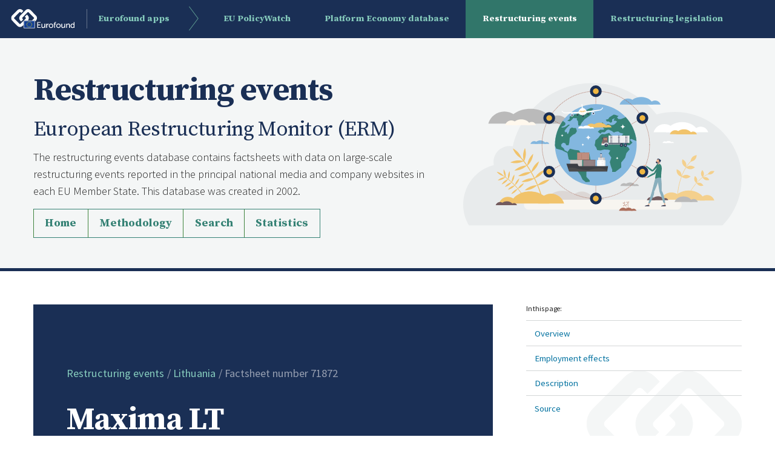

--- FILE ---
content_type: text/html; charset=utf-8
request_url: https://apps.eurofound.europa.eu/restructuring-events/detail/71872
body_size: 16043
content:



<!DOCTYPE html>
<html class="no-js" lang="en">
  <head>
    <meta charset="utf-8" />
    <meta http-equiv="x-ua-compatible" content="ie=edge" />
    <meta name="viewport" content="width=device-width, initial-scale=1.0" />
    
    <title>Maxima LT | Business expansion | Factsheet 71872</title>

    <link
      rel="icon"
      type="image/x-icon"
      href="/restructuring-events/assets/img/effavicon.ico"
    />
    <link rel="stylesheet" href="/restructuring-events/assets/css/app.css" />
    

<link rel="stylesheet" href="/restructuring-events/assets/css/pages/detail.css" />


    <!--Webtools-->
    <script defer src="https://europa.eu/webtools/load.js" type="text/javascript"></script>
  
    <!--Cookie consent kit-->
    <script type="application/json">{ "utility" : "cck" }</script>

    <!--Fix CCK on mobile-->
	  <style>.cck-container {z-index:150!important;} .image a:hover {background-color:transparent}</style>

    <!--Europa Analytics-->
	  <script type="application/json">{"utility":"analytics","siteID":"354cb5e0-bff7-4f58-8932-b30b08c7dbfc","sitePath":["apps.eurofound.europa.eu"],"instance":"ec"}</script>
  </head>

  <body>
    <div class="page">
      <header class="header surface-c">
  <div>
    <div class="logo">
      <a
        href="https://apps.eurofound.europa.eu/"
        rel="external noopener noreferrer"
      >
        <span>Eurofound apps</span>
      </a>
    </div>

    <div
      class="title-bar"
      data-responsive-toggle="responsive-menu"
      data-hide-for="large"
    >
      <button class="menu-icon" type="button" data-toggle="responsive-menu">
        Menu
      </button>
    </div>

    <div class="top-bar" id="responsive-menu">
      <nav
        class="main-navigation"
        role="navigation"
        aria-label="Main navigation"
      >
        <ul
          class="menu vertical accordion-menu large-horizontal"
          data-accordion-menu
        >
          <li>
            <ul class="menu vertical nested large-horizontal is-active">
                
                    
                        <li><a href="https://static.eurofound.europa.eu/covid19db">EU PolicyWatch</a></li>
                    
                
                    
                        <li><a href="https://apps.eurofound.europa.eu/platformeconomydb">Platform Economy database</a></li>
                    
                
                    
                        <li class="active"><a href="https://apps.eurofound.europa.eu/restructuring-events">Restructuring events</a></li>
                    
                
                    
                        <li><a href="https://apps.eurofound.europa.eu/legislationdb/">Restructuring legislation</a></li>
                    
                
            </ul>
          </li>
        </ul>
      </nav>
    </div>
  </div>
</header>

      <main>
        

<section  class="site-header surface-b show-for-medium">
  <div>
    <div class="content">
      
      <p class="title">Restructuring events</p>
      

      <p class="subtitle display-h3">
        European Restructuring Monitor (ERM)
      </p>
      <p>
        The restructuring events database contains factsheets with data on large-scale restructuring events reported in the principal national media and company websites in each EU Member State. This database was created in 2002.
      </p>
      
    <div style="margin-top:15px" class=""> 
      <div class="secondary button-group hollow no-gaps stacked-for-small">
        <a class="button"  href="/restructuring-events">Home</a>
        <a class="button"  href="/restructuring-events/methodology">Methodology</a>
        <a class="button"  href="/restructuring-events/search">Search</a>
        <a class="button"  href="/restructuring-events/calculator">Statistics</a>
      </div>
  </div>
    
    </div>
    <div class="image">
      <a href="/restructuring-events"  style="background-color: transparent !important;" title="Home">
      <img
        alt="Restructuring events database"
        src="/restructuring-events/assets/img/restructuring-events.svg"
      />
    </a>
    </div>
  </div>
</section>

        <section class="main-content">
          

<div>
	<div class="content">

			<div class="page-header surface-c panel" id="case-overview" data-magellan-target="case-overview" >
				<nav aria-label="You are here:" role="navigation">
					<ul class="breadcrumbs" style="padding-top: 50px">
						<li><a href="/restructuring-events">Restructuring events</a></li>
						<li><a href="/restructuring-events/countries/Lithuania">Lithuania</a></li>
						<li>
							<span class="show-for-sr">Current:</span> Factsheet number 71872
						</li>
					</ul>
				</nav>
				<h1>Maxima LT</h1>
			</div>

		<div class="rich-text">
			<div class="panel surface-b">
				<dl>
					<dt>Type</dt>
					<dd><a href="/restructuring-events/types/Business expansion">Business expansion</a></dd>
					<dt>Country</dt>
					<dd><a href="/restructuring-events/countries/Lithuania">Lithuania</a></dd>
					
					

					<dt>Region </dt>
					<dd>
						Lietuva; Sostinės regionas; Vilniaus apskritis
					</dd>
				
					<dt>Location of affected unit(s)</dt>
					<dd>Vilnius</dd>
				
					<dt>Sector</dt>
					<dd><a href="../sectors/Wholesale_Retail">Wholesale / Retail</a><br>47 - Retail trade<br>47.1 - Non-specialised retail sale<br>47.11 - Non-specialised retail sale of predominately food, beverages or tobacco</dd>				
					
					

					
				</dl>
			</div>
			
			<hr>

			<div
				id="employment-effects"
				class="panel surface-b rich-text employment-effects grid-x"
				data-magellan-target="employment-effects"
			>
				<div class="cell small-12 grid-x">
					

					
					

						
											
						
						
						<div class="cell small-12 employment-impact job-creation grid-x">
							<div class="cell small-12 medium-9 header-container">
								<span class="employment-impact-title">130 jobs</span>
								<br>
								<span class="employment-impact-description">Number of planned job creations</span>
							</div>
							<div class="cell small-3 img-container show-for-medium">
								<img src="/restructuring-events/assets/img/job-creation.svg" alt="Job creation" />
							</div>
						</div>
						
						

						
				</div>

				<div class="cell small-12">
					<dl>
						<dt>Announcement Date</dt>
						<dd>15 April 2011</dd>
						<dt>Employment effect (start)</dt>
						<dd>15 April 2011</dd>
						<dt>Foreseen end date</dt>
						<dd></dd>
					</dl>
				</div>
			</div>

			<hr>

			<h2 id="description" data-magellan-target="description">Description</h2>

			<p>On 15 April 2011, retailer Maxima LT opened a new store in Vilnius (Pilaite) where 130 people will be recruited. So far 60 new employees have been recruited. At present Maxima group has its retail chains operating in Lithuania, Latvia, Estonia, and Bulgaria.</p>
			

			<hr>

			
			<h2 id="sources" data-magellan-target="sources">Sources</h2>
			<ul class="bullet-list">
				
				<li>
					
						15 April 2011: Verslo zinios 
					
				</li>
				
			</ul>

			
			<div class="citation panel surface-b">
				<h3 class="heading">Citation</h3>
				<p id="citation-text">
					Eurofound (2011), Maxima LT, Business expansion in Lithuania, factsheet number 71872, European Restructuring Monitor. Dublin, https://apps.eurofound.europa.eu/restructuring-events/detail/71872.
				</p>
				<div class="button-group">
					<button class="button icon-right icon-copy" onclick="copyCitationToClipboard()">Copy citation</button>
					
					<script type="application/json">{
						"service": "sbkm",
						"css": {
						"button": "button secondary icon-right icon-share"
						}
					  }
					</script>
				</div>
			</div>

		</div>
	</div>

	
	<aside class="table-of-contents" id="sticky-toc">
		<div class="sticky-container" data-sticky-container>
			<div class="sticky" data-sticky data-sticky-on="large" data-top-anchor="sticky-toc:top"
				data-btm-anchor="sticky-toc:bottom">
				<nav role="navigation" aria-label="Table of contents">
					<h2 class="title">In this page:</h2>
					<ul class="vertical menu" data-magellan>
						<li><a href="#case-overview">Overview</a></li>
						<li><a href="#employment-effects">Employment effects</a></li>
						<li><a href="#description">Description</a></li>
						<li><a href="#sources">Source</a></li>
					</ul>
				</nav>
			</div>
		</div>
	</aside>
</div>


        </section>
        
        <section class="promo-footer surface-a">
	<h2>Eurofound publications on restructuring</h2>
	<ul class="grid-x grid-margin-x large-up-2">
		
		<li class="cell">
			<article class="teaser surface-b side-image">
				<div class="content-wrapper">
					<div class="content">
						<h3 class="title">
					<a href="https://www.eurofound.europa.eu/publications/all/restructuring-legislation-2023-2025-developments">Restructuring legislation: 2023–2025 developments</a>
				  </h3>
						<p class="description">Eurofound’s ERM restructuring legislation database offers an overview of key restructuring-related regulations in the EU Member States and Norway. Its content is continuously updated to reflect any changes made by national legislators in response to, for instance, policy shifts, legal...</p>
						<ul class="meta top">
							<li class="date">
								<label class="show-for-sr">Date</label>
								<span>17 Nov 2025</span>
							</li>
						</ul>
					</div>
				</div>
			  <div class="image-wrapper">
				<img alt="img text" src="https://a.storyblok.com/f/279033/6314x2649/000da02286/ef25078_image.jpeg/m/400x0/">
			  </div>
			</article>
			
		</li>
		
		<li class="cell">
			<article class="teaser surface-b side-image">
				<div class="content-wrapper">
					<div class="content">
						<h3 class="title">
					<a href="https://www.eurofound.europa.eu/publications/all/battery-manufacturing-in-the-eu-from-hope-to-crisis-to-hope-again">Battery manufacturing in the EU: From hope to crisis to hope again?</a>
				  </h3>
						<p class="description">Can Europe still achieve its ambitions for battery manufacturing? To answer this, the article looks at data from Eurofound’s European Restructuring Monitor and explores what recent large-scale restructuring events reveal about the state of play in the EU battery sector.</p>
						<ul class="meta top">
							<li class="date">
								<label class="show-for-sr">Date</label>
								<span>15 Oct 2025</span>
							</li>
						</ul>
					</div>
				</div>
			  <div class="image-wrapper">
				<img alt="img text" src="https://a.storyblok.com/f/279033/5824x3264/405b1e6834/ef25068-adobestock_1279070935.jpeg/m/400x0/">
			  </div>
			</article>
			
		</li>
		
		<li class="cell">
			<article class="teaser surface-b side-image">
				<div class="content-wrapper">
					<div class="content">
						<h3 class="title">
					<a href="https://www.eurofound.europa.eu/publications/all/european-restructuring-monitor-the-database-and-its-methodology">European Restructuring Monitor: The database and its methodology</a>
				  </h3>
						<p class="description">This working paper offers a comprehensive methodological overview of the European Restructuring Monitor (ERM) databases. Even though the methodology has not changed over time, new categories have been added, and the way it has been used by researchers and policymakers...</p>
						<ul class="meta top">
							<li class="date">
								<label class="show-for-sr">Date</label>
								<span>18 Sep 2025</span>
							</li>
						</ul>
					</div>
				</div>
			  <div class="image-wrapper">
				<img alt="img text" src="https://a.storyblok.com/f/279033/6000x4000/3e56999429/ef25023_adobestock_350406348_visoot_used.jpeg/m/400x0/">
			  </div>
			</article>
			
		</li>
		
		<li class="cell">
			<article class="teaser surface-b side-image">
				<div class="content-wrapper">
					<div class="content">
						<h3 class="title">
					<a href="https://www.eurofound.europa.eu/publications/all/company-restructuring-and-the-twin-transitions-evidence-from-the-european-restructuring-monitor">Company restructuring and the twin transitions: Evidence from the European Restructuring Monitor</a>
				  </h3>
						<p class="description">This Eurofound research paper explores key trends in restructuring in recent years, highlighting the companies that announced the largest job losses and job gains in the EU. It builds on an analysis of company announcements recorded in Eurofound’s European Restructuring...</p>
						<ul class="meta top">
							<li class="date">
								<label class="show-for-sr">Date</label>
								<span>18 Sep 2025</span>
							</li>
						</ul>
					</div>
				</div>
			  <div class="image-wrapper">
				<img alt="img text" src="https://a.storyblok.com/f/279033/6000x4000/3e56999429/ef25023_adobestock_350406348_visoot_used.jpeg/m/400x0/">
			  </div>
			</article>
			
		</li>
		
		<li class="cell">
			<article class="teaser surface-b side-image">
				<div class="content-wrapper">
					<div class="content">
						<h3 class="title">
					<a href="https://www.eurofound.europa.eu/publications/all/tech-employment-eu-what-happened-after-2023s-big-redundancy-wave">Tech employment in the EU – What happened after 2023’s big redundancy wave?</a>
				  </h3>
						<p class="description">In 2023, thousands of workers in big tech lost their jobs. Meta, Amazon, Google, Apple, Microsoft and Salesforce had been considered to offer good and secure jobs up to this point. Giants of the information and communication technology (ICT) sector,...</p>
						<ul class="meta top">
							<li class="date">
								<label class="show-for-sr">Date</label>
								<span>29 Jan 2025</span>
							</li>
						</ul>
					</div>
				</div>
			  <div class="image-wrapper">
				<img alt="img text" src="https://a.storyblok.com/f/279033/ed9ab2e5cd/ef24023.png/m/400x0/">
			  </div>
			</article>
			
		</li>
		
		<li class="cell">
			<article class="teaser surface-b side-image">
				<div class="content-wrapper">
					<div class="content">
						<h3 class="title">
					<a href="https://www.eurofound.europa.eu/publications/all/employment-eus-automotive-sector">Employment in the EU’s automotive sector</a>
				  </h3>
						<p class="description">In 2024, the automotive sector in the EU came to the fore in public and policy discussions. The focus was on the slowdown in electric vehicle (EV) sales, rising global competition, belated investments in new technologies, and the potential closure...</p>
						<ul class="meta top">
							<li class="date">
								<label class="show-for-sr">Date</label>
								<span>27 Jan 2025</span>
							</li>
						</ul>
					</div>
				</div>
			  <div class="image-wrapper">
				<img alt="img text" src="https://a.storyblok.com/f/279033/b68bb97b09/ef25036.png/m/400x0/">
			  </div>
			</article>
			
		</li>
		
	</ul>
</section>

        
      </main>

      <footer class="footer surface-d">
  <div>
    <div class="footer-top">
      <div class="logo">
        <a href="https://www.eurofound.europa.eu/"><span>Eurofound</span></a>
      </div>
      <p class="moto">
        <a href="https://apps.eurofound.europa.eu">Eurofound apps</a>
      </p>

      <div class="small-list horizontal bullets rich-text">
        <h2 class="heading show-for-sr">Quick links</h2>
        <ul>
          
            <li><a href="https://static.eurofound.europa.eu/covid19db">EU PolicyWatch</a></li>
          
            <li><a href="https://apps.eurofound.europa.eu/platformeconomydb">Platform Economy database</a></li>
          
            <li><a href="https://apps.eurofound.europa.eu/restructuring-events">Restructuring events</a></li>
          
            <li><a href="https://apps.eurofound.europa.eu/legislationdb/">Restructuring legislation</a></li>
          
        </ul>
      </div>
    </div>
  </div>
</footer>

    </div>
    <script src="/restructuring-events/assets/js/app.js"></script>
    

<script src="/restructuring-events/assets/js/scripts/detail-page.js"></script>

  </body>
</html>


--- FILE ---
content_type: text/css; charset="utf-8"
request_url: https://apps.eurofound.europa.eu/restructuring-events/assets/css/app.css
body_size: 286490
content:
@charset "UTF-8";@import url(https://fonts.googleapis.com/css2?family=Source+Serif+Pro:ital,wght@0,300;0,400;0,700;1,400&display=swap);@import url(https://fonts.googleapis.com/css2?family=Source+Sans+Pro:ital,wght@0,300;0,400;0,700;1,300;1,400&display=swap);@font-face{font-family:eurofound-template-icons;src:url(../fonts/eurofound-template-icons.woff2) format("woff2"),url(../fonts/eurofound-template-icons.ttf) format("truetype"),url(../fonts/eurofound-template-icons.woff) format("woff"),url(../fonts/eurofound-template-icons.svg) format("svg");font-weight:400;font-style:normal;font-display:block}.surface-a,:root{--bg-0-color:white;--bg-100-color:#e8eaee;--bg-200-color:#b8bfca;--bg-0-trans-color:rgba(255, 255, 255, 0.9);--headings-primary-color:#1a2f55;--headings-secondary-color:#31766a;--active-bg-color:#31766a;--active-fg-color:white;--list-decor-color:#1a2f55;--br-primary-color:#1a2f55;--br-secondary-color:#d3d6d7;--tx-primary-color:#202020;--tx-secondary-color:#4c4c4c;--tx-tertiary-color:#707070;--link-default-fg-color:#0573a1;--link-hover-fg-color:white;--link-hover-bg-color:#04597e;--link-focus-fg-color:white;--link-focus-bg-color:#03354a;--th-bg-color:#1a2f55}.surface-b{--bg-0-color:#f4f6f6;--bg-100-color:#e8ebec;--bg-200-color:#d3d6d7;--bg-0-trans-color:rgba(255, 255, 255, 0.9);--headings-primary-color:#1a2f55;--headings-secondary-color:#31766a;--active-bg-color:#31766a;--active-fg-color:white;--list-decor-color:#0b1424;--br-primary-color:#1a2f55;--br-secondary-color:#d3d6d7;--tx-primary-color:#202020;--tx-secondary-color:#4c4c4c;--tx-tertiary-color:#707070;--link-default-fg-color:#04597e;--link-hover-fg-color:white;--link-hover-bg-color:#034561;--link-focus-fg-color:white;--link-focus-bg-color:#03354a;--th-bg-color:#1a2f55}.surface-c{--bg-0-color:#1a2f55;--bg-100-color:#12213c;--bg-200-color:#0e1a2f;--bg-0-trans-color:#1a2f55e6;--headings-primary-color:white;--headings-secondary-color:#5fae9d;--active-bg-color:#31766a;--active-fg-color:white;--list-decor-color:#5e9b91;--br-primary-color:#66748d;--br-secondary-color:#265c53;--tx-primary-color:white;--tx-secondary-color:#b8bfca;--tx-tertiary-color:#969fb1;--link-default-fg-color:#86ccbd;--link-hover-fg-color:white;--link-hover-bg-color:#0e1a2f;--link-focus-fg-color:#03354a;--link-focus-bg-color:white;--th-bg-color:#0e1a2f}.surface-d{--bg-0-color:#265c53;--bg-100-color:#1e4840;--bg-200-color:#173731;--bg-0-trans-color:#265c53e6;--headings-primary-color:white;--headings-secondary-color:#9ad4c7;--active-bg-color:#182b4d;--active-fg-color:#9ad4c7;--list-decor-color:#86ccbd;--br-primary-color:#182b4d;--br-secondary-color:#31766a;--tx-primary-color:white;--tx-secondary-color:#bae2d9;--tx-tertiary-color:#9ad4c7;--link-default-fg-color:#f0f9f7;--link-hover-fg-color:white;--link-hover-bg-color:#173731;--link-focus-fg-color:#d0ebe5;--link-focus-bg-color:#173731;--th-bg-color:#173731}:root{--fluid-screen:360px}@media screen and (min-width:22.5em){:root{--fluid-screen:100vw}}@media screen and (min-width:120em){:root{--fluid-screen:1920px}}@media print,screen and (min-width:40.0625em){.reveal,.reveal.large,.reveal.small,.reveal.tiny{right:auto;left:auto;margin:0 auto}}/*! normalize.css v8.0.0 | MIT License | github.com/necolas/normalize.css */html{line-height:1.15;-webkit-text-size-adjust:100%}body{margin:0}h1{font-size:2em;margin:.67em 0}hr{-webkit-box-sizing:content-box;box-sizing:content-box;height:0;overflow:visible}pre{font-family:monospace,monospace;font-size:1em}a{background-color:transparent}abbr[title]{border-bottom:0;-webkit-text-decoration:underline dotted;text-decoration:underline dotted}b,strong{font-weight:bolder}code,kbd,samp{font-family:monospace,monospace;font-size:1em}small{font-size:80%}sub,sup{font-size:75%;line-height:0;position:relative;vertical-align:baseline}sub{bottom:-.25em}sup{top:-.5em}img{border-style:none}button,input,optgroup,select,textarea{font-family:inherit;font-size:100%;line-height:1.15;margin:0}button,input{overflow:visible}button,select{text-transform:none}[type=button],[type=reset],[type=submit],button{-webkit-appearance:button}[type=button]::-moz-focus-inner,[type=reset]::-moz-focus-inner,[type=submit]::-moz-focus-inner,button::-moz-focus-inner{border-style:none;padding:0}[type=button]:-moz-focusring,[type=reset]:-moz-focusring,[type=submit]:-moz-focusring,button:-moz-focusring{outline:1px dotted ButtonText}fieldset{padding:.35em .75em .625em}legend{-webkit-box-sizing:border-box;box-sizing:border-box;color:inherit;display:table;max-width:100%;padding:0;white-space:normal}progress{vertical-align:baseline}textarea{overflow:auto}[type=checkbox],[type=radio]{-webkit-box-sizing:border-box;box-sizing:border-box;padding:0}[type=number]::-webkit-inner-spin-button,[type=number]::-webkit-outer-spin-button{height:auto}[type=search]{-webkit-appearance:textfield;outline-offset:-2px}[type=search]::-webkit-search-decoration{-webkit-appearance:none}::-webkit-file-upload-button{-webkit-appearance:button;font:inherit}details{display:block}summary{display:list-item}template{display:none}[hidden]{display:none}[data-whatinput=mouse] *,[data-whatinput=mouse] :focus,[data-whatinput=touch] *,[data-whatinput=touch] :focus,[data-whatintent=mouse] *,[data-whatintent=mouse] :focus,[data-whatintent=touch] *,[data-whatintent=touch] :focus{outline:0}[draggable=false]{-webkit-touch-callout:none;-webkit-user-select:none}.foundation-mq{font-family:"small=0em&small-a=26.3125em&medium=40.0625em&medium-a=50.0625em&large=64.0625em&large-a=80em&large-b=85.375em&xlarge=90em&xlarge-a=123.75em"}html{-webkit-box-sizing:border-box;box-sizing:border-box;font-size:100%}*,::after,::before{-webkit-box-sizing:inherit;box-sizing:inherit}body{margin:0;padding:0;background:#fff;font-family:"Source Sans Pro",sans-serif;font-weight:400;line-height:1.5;color:var(--tx-primary-color);-webkit-font-smoothing:antialiased;-moz-osx-font-smoothing:grayscale}img{display:inline-block;vertical-align:middle;max-width:100%;height:auto;-ms-interpolation-mode:bicubic}textarea{height:auto;min-height:50px;border-radius:0}select{-webkit-box-sizing:border-box;box-sizing:border-box;width:100%;border-radius:0}.map_canvas embed,.map_canvas img,.map_canvas object,.mqa-display embed,.mqa-display img,.mqa-display object{max-width:none!important}button{padding:0;-webkit-appearance:none;-moz-appearance:none;appearance:none;border:0;border-radius:0;background:0 0;line-height:1;cursor:auto}[data-whatinput=mouse] button{outline:0}pre{overflow:auto;-webkit-overflow-scrolling:touch}button,input,optgroup,select,textarea{font-family:inherit}.is-visible{display:block!important}.is-hidden{display:none!important}[type=color],[type=date],[type=datetime-local],[type=datetime],[type=email],[type=month],[type=number],[type=password],[type=search],[type=tel],[type=text],[type=time],[type=url],[type=week],textarea{display:block;-webkit-box-sizing:border-box;box-sizing:border-box;width:100%;height:1.5remcalc(((12 / 16) * 1rem) + (15 - 12) * calc((var(--fluid-screen) - 360 / 16 * 1rem)/ (1920 - 360))) calc(((12 / 16) * 1rem) + (15 - 12) * calc((var(--fluid-screen) - 360 / 16 * 1rem)/ (1920 - 360))) -.0625rem;margin:0 0 0;padding:calc(((12 / 16) * 1rem) + (15 - 12) * calc((var(--fluid-screen) - 360 / 16 * 1rem)/ (1920 - 360))) calc(((16 / 16) * 1rem) + (20 - 16) * calc((var(--fluid-screen) - 360 / 16 * 1rem)/ (1920 - 360)));border:0;border-radius:0;background-color:#fff;-webkit-box-shadow:inherit;box-shadow:inherit;font-family:"Source Sans Pro",sans-serif;font-size:1rem;font-weight:400;line-height:1.5;color:#202020;-webkit-transition:250ms ease-out;transition:250ms ease-out;-webkit-appearance:none;-moz-appearance:none;appearance:none}[type=color]:focus,[type=date]:focus,[type=datetime-local]:focus,[type=datetime]:focus,[type=email]:focus,[type=month]:focus,[type=number]:focus,[type=password]:focus,[type=search]:focus,[type=tel]:focus,[type=text]:focus,[type=time]:focus,[type=url]:focus,[type=week]:focus,textarea:focus{outline:0;border:0;background-color:#fff;-webkit-box-shadow:inherit;box-shadow:inherit;-webkit-transition:250ms ease-out;transition:250ms ease-out}textarea{max-width:100%}textarea[rows]{height:auto}input:disabled,input[readonly],textarea:disabled,textarea[readonly]{background-color:#fff;cursor:not-allowed}[type=button],[type=submit]{-webkit-appearance:none;-moz-appearance:none;appearance:none;border-radius:0}input[type=search]{-webkit-box-sizing:border-box;box-sizing:border-box}::-webkit-input-placeholder{color:#969fb1}::-moz-placeholder{color:#969fb1}:-ms-input-placeholder{color:#969fb1}::-ms-input-placeholder{color:#969fb1}::placeholder{color:#969fb1}[type=checkbox],[type=file],[type=radio]{margin:0 0 0}[type=checkbox]+label,[type=radio]+label{display:inline-block;vertical-align:baseline;margin-left:0;margin-right:0;margin-bottom:0}[type=checkbox]+label[for],[type=radio]+label[for]{cursor:pointer}label>[type=checkbox],label>[type=radio]{margin-right:0}[type=file]{width:100%}label{display:block;margin:0;font-size:calc(((16 / 16) * 1rem) + (20 - 16) * calc((var(--fluid-screen) - 360 / 16 * 1rem)/ (1920 - 360)));font-weight:700;line-height:calc(((16 / 16) * 1rem) + (20 - 16) * calc((var(--fluid-screen) - 360 / 16 * 1rem)/ (1920 - 360)));color:var(--tx-secondary-color)}label.middle{margin:0 0 0;line-height:1.5;padding:0 0}.help-text{margin-top:0;font-size:calc(((13 / 16) * 1rem) + (16 - 13) * calc((var(--fluid-screen) - 360 / 16 * 1rem)/ (1920 - 360)));font-style:normal;color:var(--tx-secondary-color)}.input-group{display:-webkit-box;display:-ms-flexbox;display:flex;width:100%;margin-bottom:0;-webkit-box-align:stretch;-ms-flex-align:stretch;align-items:stretch}.input-group>:first-child,.input-group>:first-child.input-group-button>*{border-radius:0}.input-group>:last-child,.input-group>:last-child.input-group-button>*{border-radius:0}.input-group-button,.input-group-button a,.input-group-button button,.input-group-button input,.input-group-button label,.input-group-field,.input-group-label{margin:0;white-space:nowrap}.input-group-label{padding:0 0;border:0 solid var(--br-secondary-color);background:0 0;color:var(--tx-secondary-color);text-align:center;white-space:nowrap;display:-webkit-box;display:-ms-flexbox;display:flex;-webkit-box-flex:0;-ms-flex:0 0 auto;flex:0 0 auto;-webkit-box-align:center;-ms-flex-align:center;align-items:center}.input-group-label:first-child{border-right:0}.input-group-label:last-child{border-left:0}.input-group-field{border-radius:0;-webkit-box-flex:1;-ms-flex:1 1 0px;flex:1 1 0px;min-width:0}.input-group-button{padding-top:0;padding-bottom:0;text-align:center;display:-webkit-box;display:-ms-flexbox;display:flex;-webkit-box-flex:0;-ms-flex:0 0 auto;flex:0 0 auto}.input-group-button a,.input-group-button button,.input-group-button input,.input-group-button label{-ms-flex-item-align:stretch;align-self:stretch;height:auto;padding-top:0;padding-bottom:0;font-size:1rem}fieldset{margin:0;padding:0;border:0}legend{max-width:100%;margin-bottom:0}.fieldset{margin:0;padding:0;border:0 solid var(--br-secondary-color)}.fieldset legend{margin:0;margin-left:-.1875rem;padding:0}select{height:1.5remcalc(((12 / 16) * 1rem) + (15 - 12) * calc((var(--fluid-screen) - 360 / 16 * 1rem)/ (1920 - 360))) calc(((12 / 16) * 1rem) + (15 - 12) * calc((var(--fluid-screen) - 360 / 16 * 1rem)/ (1920 - 360))) -.0625rem;margin:0 0 0;padding:calc(((12 / 16) * 1rem) + (15 - 12) * calc((var(--fluid-screen) - 360 / 16 * 1rem)/ (1920 - 360))) calc(((16 / 16) * 1rem) + (20 - 16) * calc((var(--fluid-screen) - 360 / 16 * 1rem)/ (1920 - 360)));-webkit-appearance:none;-moz-appearance:none;appearance:none;border:0;border-radius:0;background-color:var(--form-element-bg-color,#fff);font-family:"Source Sans Pro",sans-serif;font-size:1rem;font-weight:400;line-height:1.5;color:#202020;-webkit-transition:250ms ease-out;transition:250ms ease-out}select:focus{outline:0;border:0;background-color:#fff;-webkit-box-shadow:inherit;box-shadow:inherit;-webkit-transition:250ms ease-out;transition:250ms ease-out}select:disabled{background-color:#fff;cursor:not-allowed}select::-ms-expand{display:none}select[multiple]{height:auto;background-image:none}select:not([multiple]){padding-top:0;padding-bottom:0}.form-error{display:none;margin-top:0;margin-bottom:0;font-size:.75rem;font-weight:700;color:#d00000}.form-error.is-visible{display:block}blockquote,dd,div,dl,dt,form,h1,h2,h3,h4,h5,h6,li,ol,p,pre,td,th,ul{margin:0;padding:0}p{margin-bottom:0;font-size:inherit;line-height:calc(((25 / 16) * 1rem) + (31 - 25) * calc((var(--fluid-screen) - 360 / 16 * 1rem)/ (1920 - 360)));text-rendering:optimizeLegibility}em,i{font-style:italic;line-height:inherit}b,strong{font-weight:700;line-height:inherit}small{font-size:calc(((13 / 16) * 1rem) + (16 - 13) * calc((var(--fluid-screen) - 360 / 16 * 1rem)/ (1920 - 360)));line-height:inherit}.h1,.h2,.h3,.h4,.h5,.h6,h1,h2,h3,h4,h5,h6{font-family:"Source Serif Pro",serif;font-style:normal;font-weight:700;color:var(--headings-primary-color);text-rendering:optimizeLegibility}.h1 small,.h2 small,.h3 small,.h4 small,.h5 small,.h6 small,h1 small,h2 small,h3 small,h4 small,h5 small,h6 small{line-height:0;color:inherit}a{line-height:inherit;color:var(--link-default-fg-color);text-decoration:none;cursor:pointer}a:focus,a:hover{color:var(--link-hover-fg-color)}a img{border:0}hr{clear:both;max-width:100%;height:0;margin:var(--hr-spacing-tb,calc(((64 / 16) * 1rem) + (80 - 64) * calc((var(--fluid-screen) - 360 / 16 * 1rem)/ (1920 - 360)))) 0;border-top:0;border-right:0;border-bottom:calc(((3 / 16) * 1rem) + (5 - 3) * calc((var(--fluid-screen) - 360 / 16 * 1rem)/ (1920 - 360))) solid var(--br-secondary-color);border-left:0}dl,ol,ul{margin-bottom:0;list-style-position:outside;line-height:initial}li{font-size:inherit}ul{margin-left:0;list-style-type:none}ol{margin-left:0}ol ol,ol ul,ul ol,ul ul{margin-left:0;margin-bottom:0}dl{margin-bottom:0}dl dt{margin-bottom:0;font-weight:700}blockquote{margin:0 0 0;padding:.5625rem 1.25rem 0 1.1875rem;border-left:1px solid #cacaca}blockquote,blockquote p{line-height:calc(((25 / 16) * 1rem) + (31 - 25) * calc((var(--fluid-screen) - 360 / 16 * 1rem)/ (1920 - 360)));color:#8a8a8a}abbr,abbr[title]{border-bottom:1px dotted var(--tx-primary-color);cursor:help;text-decoration:none}figure{margin:0}kbd{margin:0;padding:calc(((4 / 16) * 1rem) + (5 - 4) * calc((var(--fluid-screen) - 360 / 16 * 1rem)/ (1920 - 360)));background-color:#d3d6d7;font-family:Consolas,"Liberation Mono",Courier,monospace;color:var(--tx-primary-color)}.subheader{margin-top:.2rem;margin-bottom:.5rem;font-weight:400;line-height:1.4;color:#8a8a8a}.lead{font-size:calc(((16 / 16) * 1rem) + (20 - 16) * calc((var(--fluid-screen) - 360 / 16 * 1rem)/ (1920 - 360)));line-height:calc(((25 / 16) * 1rem) + (31 - 25) * calc((var(--fluid-screen) - 360 / 16 * 1rem)/ (1920 - 360)))}.stat{font-size:2.5rem;line-height:1}p+.stat{margin-top:-1rem}ol.no-bullet,ul.no-bullet{margin-left:0;list-style:none}.cite-block,cite{display:block;color:inherit;font-size:.8125rem}.cite-block:before,cite:before{content:"— "}.code-inline,code{border:1px solid #cacaca;background-color:#e6e6e6;font-family:Consolas,"Liberation Mono",Courier,monospace;font-weight:400;color:#000;display:inline;max-width:100%;word-wrap:break-word;padding:.125rem .3125rem .0625rem}.code-block{border:1px solid #cacaca;background-color:#e6e6e6;font-family:Consolas,"Liberation Mono",Courier,monospace;font-weight:400;color:#000;display:block;overflow:auto;white-space:pre;padding:1rem;margin-bottom:1.5rem}.text-left{text-align:left}.text-right{text-align:right}.text-center{text-align:center}.text-justify{text-align:justify}@media print,screen and (min-width:40.0625em){.medium-text-left{text-align:left}.medium-text-right{text-align:right}.medium-text-center{text-align:center}.medium-text-justify{text-align:justify}}@media print,screen and (min-width:64.0625em){.large-text-left{text-align:left}.large-text-right{text-align:right}.large-text-center{text-align:center}.large-text-justify{text-align:justify}}@media screen and (min-width:90em){.xlarge-text-left{text-align:left}.xlarge-text-right{text-align:right}.xlarge-text-center{text-align:center}.xlarge-text-justify{text-align:justify}}.show-for-print{display:none!important}@media print{*{background:0 0!important;color:#000!important;-webkit-print-color-adjust:economy;print-color-adjust:economy;-webkit-box-shadow:none!important;box-shadow:none!important;text-shadow:none!important}.show-for-print{display:block!important}.hide-for-print{display:none!important}table.show-for-print{display:table!important}thead.show-for-print{display:table-header-group!important}tbody.show-for-print{display:table-row-group!important}tr.show-for-print{display:table-row!important}td.show-for-print{display:table-cell!important}th.show-for-print{display:table-cell!important}a,a:visited{text-decoration:underline}a[href]:after{content:" (" attr(href) ")"}.ir a:after,a[href^='#']:after,a[href^='javascript:']:after{content:''}abbr[title]:after{content:" (" attr(title) ")"}blockquote,pre{border:1px solid #8a8a8a;page-break-inside:avoid}thead{display:table-header-group}img,tr{page-break-inside:avoid}img{max-width:100%!important}@page{margin:.5cm}h2,h3,p{orphans:3;widows:3}h2,h3{page-break-after:avoid}.print-break-inside{page-break-inside:auto}}.button-group{margin-bottom:0;display:-webkit-box;display:-ms-flexbox;display:flex;-ms-flex-wrap:wrap;flex-wrap:wrap;-webkit-box-align:stretch;-ms-flex-align:stretch;align-items:stretch;-webkit-box-flex:1;-ms-flex-positive:1;flex-grow:1}.button-group::after,.button-group::before{display:table;content:' ';-ms-flex-preferred-size:0;flex-basis:0;-webkit-box-ordinal-group:2;-ms-flex-order:1;order:1}.button-group::after{clear:both}.button-group::after,.button-group::before{display:none}.button-group .button{margin:0;margin-right:1px;margin-bottom:1px;-webkit-box-flex:0;-ms-flex:0 0 auto;flex:0 0 auto}.button-group .button:last-child{margin-right:0}.button-group.expanded .button{-webkit-box-flex:1;-ms-flex:1 1 0px;flex:1 1 0px}.button-group.primary .button,.button-group.primary .button.disabled,.button-group.primary .button.disabled:focus,.button-group.primary .button.disabled:hover,.button-group.primary .button[disabled],.button-group.primary .button[disabled]:focus,.button-group.primary .button[disabled]:hover{background-color:#067eb1;color:#000}.button-group.primary .button:focus,.button-group.primary .button:hover{background-color:#05658e;color:#000}.button-group.secondary .button,.button-group.secondary .button.disabled,.button-group.secondary .button.disabled:focus,.button-group.secondary .button.disabled:hover,.button-group.secondary .button[disabled],.button-group.secondary .button[disabled]:focus,.button-group.secondary .button[disabled]:hover{background-color:#368275;color:#fff}.button-group.secondary .button:focus,.button-group.secondary .button:hover{background-color:#2b685e;color:#fff}.button-group.success .button,.button-group.success .button.disabled,.button-group.success .button.disabled:focus,.button-group.success .button.disabled:hover,.button-group.success .button[disabled],.button-group.success .button[disabled]:focus,.button-group.success .button[disabled]:hover{background-color:#3f843d;color:#fff}.button-group.success .button:focus,.button-group.success .button:hover{background-color:#326a31;color:#fff}.button-group.warning .button,.button-group.warning .button.disabled,.button-group.warning .button.disabled:focus,.button-group.warning .button.disabled:hover,.button-group.warning .button[disabled],.button-group.warning .button[disabled]:focus,.button-group.warning .button[disabled]:hover{background-color:#a55900;color:#fff}.button-group.warning .button:focus,.button-group.warning .button:hover{background-color:#844700;color:#fff}.button-group.alert .button,.button-group.alert .button.disabled,.button-group.alert .button.disabled:focus,.button-group.alert .button.disabled:hover,.button-group.alert .button[disabled],.button-group.alert .button[disabled]:focus,.button-group.alert .button[disabled]:hover{background-color:#d00000;color:#fff}.button-group.alert .button:focus,.button-group.alert .button:hover{background-color:#a60000;color:#fff}.button-group.hollow .button,.button-group.hollow .button.disabled,.button-group.hollow .button.disabled:focus,.button-group.hollow .button.disabled:hover,.button-group.hollow .button:focus,.button-group.hollow .button:hover,.button-group.hollow .button[disabled],.button-group.hollow .button[disabled]:focus,.button-group.hollow .button[disabled]:hover{background-color:transparent}.button-group.hollow .button,.button-group.hollow .button.disabled,.button-group.hollow .button.disabled:focus,.button-group.hollow .button.disabled:hover,.button-group.hollow .button[disabled],.button-group.hollow .button[disabled]:focus,.button-group.hollow .button[disabled]:hover{border:1px solid #067eb1;color:#067eb1}.button-group.hollow .button:focus,.button-group.hollow .button:hover{border-color:#033f59;color:#033f59}.button-group.hollow .button.primary,.button-group.hollow .button.primary.disabled,.button-group.hollow .button.primary.disabled:focus,.button-group.hollow .button.primary.disabled:hover,.button-group.hollow .button.primary[disabled],.button-group.hollow .button.primary[disabled]:focus,.button-group.hollow .button.primary[disabled]:hover,.button-group.hollow.primary .button,.button-group.hollow.primary .button.disabled,.button-group.hollow.primary .button.disabled:focus,.button-group.hollow.primary .button.disabled:hover,.button-group.hollow.primary .button[disabled],.button-group.hollow.primary .button[disabled]:focus,.button-group.hollow.primary .button[disabled]:hover{border:1px solid #067eb1;color:#067eb1}.button-group.hollow .button.primary:focus,.button-group.hollow .button.primary:hover,.button-group.hollow.primary .button:focus,.button-group.hollow.primary .button:hover{border-color:#033f59;color:#033f59}.button-group.hollow .button.secondary,.button-group.hollow .button.secondary.disabled,.button-group.hollow .button.secondary.disabled:focus,.button-group.hollow .button.secondary.disabled:hover,.button-group.hollow .button.secondary[disabled],.button-group.hollow .button.secondary[disabled]:focus,.button-group.hollow .button.secondary[disabled]:hover,.button-group.hollow.secondary .button,.button-group.hollow.secondary .button.disabled,.button-group.hollow.secondary .button.disabled:focus,.button-group.hollow.secondary .button.disabled:hover,.button-group.hollow.secondary .button[disabled],.button-group.hollow.secondary .button[disabled]:focus,.button-group.hollow.secondary .button[disabled]:hover{border:1px solid #368275;color:#368275}.button-group.hollow .button.secondary:focus,.button-group.hollow .button.secondary:hover,.button-group.hollow.secondary .button:focus,.button-group.hollow.secondary .button:hover{border-color:#1b413b;color:#1b413b}.button-group.hollow .button.success,.button-group.hollow .button.success.disabled,.button-group.hollow .button.success.disabled:focus,.button-group.hollow .button.success.disabled:hover,.button-group.hollow .button.success[disabled],.button-group.hollow .button.success[disabled]:focus,.button-group.hollow .button.success[disabled]:hover,.button-group.hollow.success .button,.button-group.hollow.success .button.disabled,.button-group.hollow.success .button.disabled:focus,.button-group.hollow.success .button.disabled:hover,.button-group.hollow.success .button[disabled],.button-group.hollow.success .button[disabled]:focus,.button-group.hollow.success .button[disabled]:hover{border:1px solid #3f843d;color:#3f843d}.button-group.hollow .button.success:focus,.button-group.hollow .button.success:hover,.button-group.hollow.success .button:focus,.button-group.hollow.success .button:hover{border-color:#20421f;color:#20421f}.button-group.hollow .button.warning,.button-group.hollow .button.warning.disabled,.button-group.hollow .button.warning.disabled:focus,.button-group.hollow .button.warning.disabled:hover,.button-group.hollow .button.warning[disabled],.button-group.hollow .button.warning[disabled]:focus,.button-group.hollow .button.warning[disabled]:hover,.button-group.hollow.warning .button,.button-group.hollow.warning .button.disabled,.button-group.hollow.warning .button.disabled:focus,.button-group.hollow.warning .button.disabled:hover,.button-group.hollow.warning .button[disabled],.button-group.hollow.warning .button[disabled]:focus,.button-group.hollow.warning .button[disabled]:hover{border:1px solid #a55900;color:#a55900}.button-group.hollow .button.warning:focus,.button-group.hollow .button.warning:hover,.button-group.hollow.warning .button:focus,.button-group.hollow.warning .button:hover{border-color:#532d00;color:#532d00}.button-group.hollow .button.alert,.button-group.hollow .button.alert.disabled,.button-group.hollow .button.alert.disabled:focus,.button-group.hollow .button.alert.disabled:hover,.button-group.hollow .button.alert[disabled],.button-group.hollow .button.alert[disabled]:focus,.button-group.hollow .button.alert[disabled]:hover,.button-group.hollow.alert .button,.button-group.hollow.alert .button.disabled,.button-group.hollow.alert .button.disabled:focus,.button-group.hollow.alert .button.disabled:hover,.button-group.hollow.alert .button[disabled],.button-group.hollow.alert .button[disabled]:focus,.button-group.hollow.alert .button[disabled]:hover{border:1px solid #d00000;color:#d00000}.button-group.hollow .button.alert:focus,.button-group.hollow .button.alert:hover,.button-group.hollow.alert .button:focus,.button-group.hollow.alert .button:hover{border-color:#680000;color:#680000}.button-group.clear .button,.button-group.clear .button.disabled,.button-group.clear .button.disabled:focus,.button-group.clear .button.disabled:hover,.button-group.clear .button:focus,.button-group.clear .button:hover,.button-group.clear .button[disabled],.button-group.clear .button[disabled]:focus,.button-group.clear .button[disabled]:hover{border-color:transparent;background-color:transparent}.button-group.clear .button,.button-group.clear .button.disabled,.button-group.clear .button.disabled:focus,.button-group.clear .button.disabled:hover,.button-group.clear .button[disabled],.button-group.clear .button[disabled]:focus,.button-group.clear .button[disabled]:hover{color:#067eb1}.button-group.clear .button:focus,.button-group.clear .button:hover{color:#033f59}.button-group.clear .button.primary,.button-group.clear .button.primary.disabled,.button-group.clear .button.primary.disabled:focus,.button-group.clear .button.primary.disabled:hover,.button-group.clear .button.primary[disabled],.button-group.clear .button.primary[disabled]:focus,.button-group.clear .button.primary[disabled]:hover,.button-group.clear.primary .button,.button-group.clear.primary .button.disabled,.button-group.clear.primary .button.disabled:focus,.button-group.clear.primary .button.disabled:hover,.button-group.clear.primary .button[disabled],.button-group.clear.primary .button[disabled]:focus,.button-group.clear.primary .button[disabled]:hover{color:#067eb1}.button-group.clear .button.primary:focus,.button-group.clear .button.primary:hover,.button-group.clear.primary .button:focus,.button-group.clear.primary .button:hover{color:#033f59}.button-group.clear .button.secondary,.button-group.clear .button.secondary.disabled,.button-group.clear .button.secondary.disabled:focus,.button-group.clear .button.secondary.disabled:hover,.button-group.clear .button.secondary[disabled],.button-group.clear .button.secondary[disabled]:focus,.button-group.clear .button.secondary[disabled]:hover,.button-group.clear.secondary .button,.button-group.clear.secondary .button.disabled,.button-group.clear.secondary .button.disabled:focus,.button-group.clear.secondary .button.disabled:hover,.button-group.clear.secondary .button[disabled],.button-group.clear.secondary .button[disabled]:focus,.button-group.clear.secondary .button[disabled]:hover{color:#368275}.button-group.clear .button.secondary:focus,.button-group.clear .button.secondary:hover,.button-group.clear.secondary .button:focus,.button-group.clear.secondary .button:hover{color:#1b413b}.button-group.clear .button.success,.button-group.clear .button.success.disabled,.button-group.clear .button.success.disabled:focus,.button-group.clear .button.success.disabled:hover,.button-group.clear .button.success[disabled],.button-group.clear .button.success[disabled]:focus,.button-group.clear .button.success[disabled]:hover,.button-group.clear.success .button,.button-group.clear.success .button.disabled,.button-group.clear.success .button.disabled:focus,.button-group.clear.success .button.disabled:hover,.button-group.clear.success .button[disabled],.button-group.clear.success .button[disabled]:focus,.button-group.clear.success .button[disabled]:hover{color:#3f843d}.button-group.clear .button.success:focus,.button-group.clear .button.success:hover,.button-group.clear.success .button:focus,.button-group.clear.success .button:hover{color:#20421f}.button-group.clear .button.warning,.button-group.clear .button.warning.disabled,.button-group.clear .button.warning.disabled:focus,.button-group.clear .button.warning.disabled:hover,.button-group.clear .button.warning[disabled],.button-group.clear .button.warning[disabled]:focus,.button-group.clear .button.warning[disabled]:hover,.button-group.clear.warning .button,.button-group.clear.warning .button.disabled,.button-group.clear.warning .button.disabled:focus,.button-group.clear.warning .button.disabled:hover,.button-group.clear.warning .button[disabled],.button-group.clear.warning .button[disabled]:focus,.button-group.clear.warning .button[disabled]:hover{color:#a55900}.button-group.clear .button.warning:focus,.button-group.clear .button.warning:hover,.button-group.clear.warning .button:focus,.button-group.clear.warning .button:hover{color:#532d00}.button-group.clear .button.alert,.button-group.clear .button.alert.disabled,.button-group.clear .button.alert.disabled:focus,.button-group.clear .button.alert.disabled:hover,.button-group.clear .button.alert[disabled],.button-group.clear .button.alert[disabled]:focus,.button-group.clear .button.alert[disabled]:hover,.button-group.clear.alert .button,.button-group.clear.alert .button.disabled,.button-group.clear.alert .button.disabled:focus,.button-group.clear.alert .button.disabled:hover,.button-group.clear.alert .button[disabled],.button-group.clear.alert .button[disabled]:focus,.button-group.clear.alert .button[disabled]:hover{color:#d00000}.button-group.clear .button.alert:focus,.button-group.clear .button.alert:hover,.button-group.clear.alert .button:focus,.button-group.clear.alert .button:hover{color:#680000}.button-group.no-gaps .button{margin-right:-.0625rem}.button-group.no-gaps .button+.button{border-left-color:transparent}.button-group.stacked,.button-group.stacked-for-medium,.button-group.stacked-for-small{-ms-flex-wrap:wrap;flex-wrap:wrap}.button-group.stacked .button,.button-group.stacked-for-medium .button,.button-group.stacked-for-small .button{-webkit-box-flex:0;-ms-flex:0 0 100%;flex:0 0 100%; border-left:1px solid #3f843d!important}.button-group.stacked .button:last-child,.button-group.stacked-for-medium .button:last-child,.button-group.stacked-for-small .button:last-child{margin-bottom:0}.button-group.stacked-for-medium.expanded .button,.button-group.stacked-for-small.expanded .button,.button-group.stacked.expanded .button{-webkit-box-flex:1;-ms-flex:1 1 0px;flex:1 1 0px}@media print,screen and (min-width:40.0625em){.button-group.stacked-for-small .button{-webkit-box-flex:0;-ms-flex:0 0 auto;flex:0 0 auto;margin-bottom:0}}@media print,screen and (min-width:64.0625em){.button-group.stacked-for-medium .button{-webkit-box-flex:0;-ms-flex:0 0 auto;flex:0 0 auto;margin-bottom:0}}@media print,screen and (max-width:26.31125em){.button-group.stacked-for-small.expanded{display:block}.button-group.stacked-for-small.expanded .button{display:block;margin-right:0}}@media print,screen and (max-width:50.06125em){.button-group.stacked-for-medium.expanded{display:block}.button-group.stacked-for-medium.expanded .button{display:block;margin-right:0}}.progress{height:calc(((24 / 16) * 1rem) + (30 - 24) * calc((var(--fluid-screen) - 360 / 16 * 1rem)/ (1920 - 360)));margin-bottom:0;border-radius:0;background-color:#e8eaee}.progress.primary .progress-meter{background-color:#067eb1}.progress.secondary .progress-meter{background-color:#368275}.progress.success .progress-meter{background-color:#3f843d}.progress.warning .progress-meter{background-color:#a55900}.progress.alert .progress-meter{background-color:#d00000}.progress-meter{position:relative;display:block;width:0%;height:100%;background-color:#1a2f55}.progress-meter-text{position:absolute;top:50%;left:50%;-webkit-transform:translate(-50%,-50%);transform:translate(-50%,-50%);margin:0;font-size:.75rem;font-weight:700;color:#fff;white-space:nowrap}.slider{position:relative;height:calc(((8 / 16) * 1rem) + (10 - 8) * calc((var(--fluid-screen) - 360 / 16 * 1rem)/ (1920 - 360)));margin-top:1.25rem;margin-bottom:2.25rem;background-color:var(--br-secondary-color);cursor:pointer;-webkit-user-select:none;-moz-user-select:none;-ms-user-select:none;user-select:none;-ms-touch-action:none;touch-action:none}.slider-fill{position:absolute;top:0;left:0;display:inline-block;max-width:100%;height:calc(((8 / 16) * 1rem) + (10 - 8) * calc((var(--fluid-screen) - 360 / 16 * 1rem)/ (1920 - 360)));background-color:var(--br-primary-color);-webkit-transition:250ms ease-out;transition:250ms ease-out}.slider-fill.is-dragging{-webkit-transition:all 0s linear;transition:all 0s linear}.slider-handle{position:absolute;top:50%;-webkit-transform:translateY(-50%);transform:translateY(-50%);left:0;z-index:1;cursor:-webkit-grab;cursor:grab;display:inline-block;width:calc(((24 / 16) * 1rem) + (30 - 24) * calc((var(--fluid-screen) - 360 / 16 * 1rem)/ (1920 - 360)));height:calc(((32 / 16) * 1rem) + (40 - 32) * calc((var(--fluid-screen) - 360 / 16 * 1rem)/ (1920 - 360)));border-radius:8px;background-color:transparent;-webkit-transition:250ms ease-out;transition:250ms ease-out;-ms-touch-action:manipulation;touch-action:manipulation}[data-whatinput=mouse] .slider-handle{outline:0}.slider-handle:hover{background-color:rgba(0,0,0,0)}.slider-handle.is-dragging{-webkit-transition:all 0s linear;transition:all 0s linear;cursor:-webkit-grabbing;cursor:grabbing}.slider.disabled,.slider[disabled]{opacity:.25;cursor:not-allowed}.slider.vertical{display:inline-block;width:calc(((8 / 16) * 1rem) + (10 - 8) * calc((var(--fluid-screen) - 360 / 16 * 1rem)/ (1920 - 360)));height:12.5rem;margin:0 1.25rem;-webkit-transform:scale(1,-1);transform:scale(1,-1)}.slider.vertical .slider-fill{top:0;width:calc(((8 / 16) * 1rem) + (10 - 8) * calc((var(--fluid-screen) - 360 / 16 * 1rem)/ (1920 - 360)));max-height:100%}.slider.vertical .slider-handle{position:absolute;top:0;left:50%;width:calc(((32 / 16) * 1rem) + (40 - 32) * calc((var(--fluid-screen) - 360 / 16 * 1rem)/ (1920 - 360)));height:calc(((24 / 16) * 1rem) + (30 - 24) * calc((var(--fluid-screen) - 360 / 16 * 1rem)/ (1920 - 360)));-webkit-transform:translateX(-50%);transform:translateX(-50%)}table{border-collapse:collapse;width:100%;margin-bottom:1rem;border-radius:0}tbody,tfoot,thead{border:0 solid transparent;background-color:var(--bg-100-color)}caption{padding:calc(((12 / 16) * 1rem) + (15 - 12) * calc((var(--fluid-screen) - 360 / 16 * 1rem)/ (1920 - 360))) calc(((16 / 16) * 1rem) + (20 - 16) * calc((var(--fluid-screen) - 360 / 16 * 1rem)/ (1920 - 360)));font-weight:700}thead{background:var(--th-bg-color);color:#fff}tfoot{background:var(--th-bg-color);color:var(--tx-primary-color)}tfoot tr,thead tr{background:0 0}tfoot td,tfoot th,thead td,thead th{padding:calc(((12 / 16) * 1rem) + (15 - 12) * calc((var(--fluid-screen) - 360 / 16 * 1rem)/ (1920 - 360))) calc(((16 / 16) * 1rem) + (20 - 16) * calc((var(--fluid-screen) - 360 / 16 * 1rem)/ (1920 - 360)));font-weight:700;text-align:left}tbody td,tbody th{padding:calc(((12 / 16) * 1rem) + (15 - 12) * calc((var(--fluid-screen) - 360 / 16 * 1rem)/ (1920 - 360))) calc(((16 / 16) * 1rem) + (20 - 16) * calc((var(--fluid-screen) - 360 / 16 * 1rem)/ (1920 - 360)))}tbody tr:nth-child(even){border-bottom:0;background-color:var(--bg-0-color)}table.unstriped tbody{background-color:var(--bg-100-color)}table.unstriped tbody tr{border-bottom:0 solid transparent;background-color:var(--bg-100-color)}@media print,screen and (max-width:50.06125em){table.stack thead{display:none}table.stack tfoot{display:none}table.stack td,table.stack th,table.stack tr{display:block}table.stack td{border-top:0}}table.scroll{display:block;width:100%;overflow-x:auto}table.hover thead tr:hover{background-color:var(--th-bg-color)}table.hover tfoot tr:hover{background-color:var(--th-bg-color)}table.hover tbody tr:hover{background-color:var(--bg-100-color)}table.hover:not(.unstriped) tr:nth-of-type(even):hover{background-color:var(--bg-0-color)}.table-scroll{overflow-x:auto}.breadcrumbs{margin:0 0 calc(((32 / 16) * 1rem) + (40 - 32) * calc((var(--fluid-screen) - 360 / 16 * 1rem)/ (1920 - 360))) 0;list-style:none}.breadcrumbs::after,.breadcrumbs::before{display:table;content:' ';-ms-flex-preferred-size:0;flex-basis:0;-webkit-box-ordinal-group:2;-ms-flex-order:1;order:1}.breadcrumbs::after{clear:both}.breadcrumbs li{float:left;font-size:.6875rem;color:var(--tx-tertiary-color);cursor:default}.breadcrumbs li:not(:last-child)::after{position:relative;margin:0 calc(((4 / 16) * 1rem) + (5 - 4) * calc((var(--fluid-screen) - 360 / 16 * 1rem)/ (1920 - 360)));opacity:1;content:"/";color:var(--tx-tertiary-color)}.breadcrumbs a{color:var(--link-default-fg-color)}.breadcrumbs a:hover{text-decoration:underline}.breadcrumbs .disabled{color:var(--tx-tertiary-color);cursor:not-allowed}.callout{position:relative;margin:0;padding:1rem;border:0 solid rgba(0,0,0,.25);border-radius:0;background-color:#fff;color:#000}.callout>:first-child{margin-top:0}.callout>:last-child{margin-bottom:0}.callout.primary{background-color:#d0f0fd;color:#000}.callout.secondary{background-color:#dcf1ed;color:#000}.callout.success{background-color:#dff0de;color:#000}.callout.warning{background-color:#ffe7cb;color:#000}.callout.alert{background-color:#ffd2d2;color:#000}.card{display:-webkit-box;display:-ms-flexbox;display:flex;-webkit-box-orient:vertical;-webkit-box-direction:normal;-ms-flex-direction:column;flex-direction:column;-webkit-box-flex:1;-ms-flex-positive:1;flex-grow:1;margin-bottom:0;border:0;border-radius:0;background:var(--bg-100-color);-webkit-box-shadow:none;box-shadow:none;overflow:hidden;color:var(--tx-primary-color)}.card>:last-child{margin-bottom:0}.card-divider{display:-webkit-box;display:-ms-flexbox;display:flex;-webkit-box-flex:0;-ms-flex:0 1 auto;flex:0 1 auto;padding:calc(((24 / 16) * 1rem) + (30 - 24) * calc((var(--fluid-screen) - 360 / 16 * 1rem)/ (1920 - 360)));background:var(--headings-secondary-color)}.card-divider>:last-child{margin-bottom:0}.card-section{-webkit-box-flex:1;-ms-flex:1 0 auto;flex:1 0 auto;padding:calc(((24 / 16) * 1rem) + (30 - 24) * calc((var(--fluid-screen) - 360 / 16 * 1rem)/ (1920 - 360)))}.card-section>:last-child{margin-bottom:0}.card-image{min-height:1px}.pagination{margin-left:0;margin-bottom:0}.pagination::after,.pagination::before{display:table;content:' ';-ms-flex-preferred-size:0;flex-basis:0;-webkit-box-ordinal-group:2;-ms-flex-order:1;order:1}.pagination::after{clear:both}.pagination li{margin-right:calc(((4 / 16) * 1rem) + (5 - 4) * calc((var(--fluid-screen) - 360 / 16 * 1rem)/ (1920 - 360)));border-radius:0;font-size:0;display:none}.pagination li:first-child,.pagination li:last-child{display:inline-block}.pagination li.current{display:inline-block}@media print,screen and (min-width:40.0625em){.pagination li{display:inline-block}}.pagination a,.pagination button{display:block;padding:calc(((8 / 16) * 1rem) + (10 - 8) * calc((var(--fluid-screen) - 360 / 16 * 1rem)/ (1920 - 360))) calc(((12 / 16) * 1rem) + (15 - 12) * calc((var(--fluid-screen) - 360 / 16 * 1rem)/ (1920 - 360)));border-radius:0;color:var(--action-tx-color)}.pagination a:hover,.pagination button:hover{background:var(--action-bg-color)}.pagination .current{padding:calc(((8 / 16) * 1rem) + (10 - 8) * calc((var(--fluid-screen) - 360 / 16 * 1rem)/ (1920 - 360))) calc(((12 / 16) * 1rem) + (15 - 12) * calc((var(--fluid-screen) - 360 / 16 * 1rem)/ (1920 - 360)));background:var(--active-bg-color);color:var(--active-fg-color);cursor:default}.pagination .disabled{padding:calc(((8 / 16) * 1rem) + (10 - 8) * calc((var(--fluid-screen) - 360 / 16 * 1rem)/ (1920 - 360))) calc(((12 / 16) * 1rem) + (15 - 12) * calc((var(--fluid-screen) - 360 / 16 * 1rem)/ (1920 - 360)));color:#707070;cursor:not-allowed}.pagination .disabled:hover{background:0 0}.pagination .ellipsis::after{padding:calc(((8 / 16) * 1rem) + (10 - 8) * calc((var(--fluid-screen) - 360 / 16 * 1rem)/ (1920 - 360))) calc(((12 / 16) * 1rem) + (15 - 12) * calc((var(--fluid-screen) - 360 / 16 * 1rem)/ (1920 - 360)));content:'\2026';color:#707070}.has-tip{position:relative;display:inline-block;border-bottom:0;font-weight:700;cursor:help}.tooltip{position:absolute;top:calc(100% + calc(((4 / 16) * 1rem) + (5 - 4) * calc((var(--fluid-screen) - 360 / 16 * 1rem)/ (1920 - 360))));z-index:1200;max-width:14rem;padding:calc(((8 / 16) * 1rem) + (10 - 8) * calc((var(--fluid-screen) - 360 / 16 * 1rem)/ (1920 - 360))) calc(((12 / 16) * 1rem) + (15 - 12) * calc((var(--fluid-screen) - 360 / 16 * 1rem)/ (1920 - 360)));border-radius:4px;background-color:#067eb1;font-size:calc(((13 / 16) * 1rem) + (16 - 13) * calc((var(--fluid-screen) - 360 / 16 * 1rem)/ (1920 - 360)));color:#fff}.tooltip::before{position:absolute}.tooltip.bottom::before{display:block;width:0;height:0;border-style:solid;border-width:calc(((8 / 16) * 1rem) + (10 - 8) * calc((var(--fluid-screen) - 360 / 16 * 1rem)/ (1920 - 360)));content:'';border-top-width:0;border-color:transparent transparent #067eb1;bottom:100%}.tooltip.bottom.align-center::before{left:50%;-webkit-transform:translateX(-50%);transform:translateX(-50%)}.tooltip.top::before{display:block;width:0;height:0;border-style:solid;border-width:calc(((8 / 16) * 1rem) + (10 - 8) * calc((var(--fluid-screen) - 360 / 16 * 1rem)/ (1920 - 360)));content:'';border-bottom-width:0;border-color:#067eb1 transparent transparent;top:100%;bottom:auto}.tooltip.top.align-center::before{left:50%;-webkit-transform:translateX(-50%);transform:translateX(-50%)}.tooltip.left::before{display:block;width:0;height:0;border-style:solid;border-width:calc(((8 / 16) * 1rem) + (10 - 8) * calc((var(--fluid-screen) - 360 / 16 * 1rem)/ (1920 - 360)));content:'';border-right-width:0;border-color:transparent transparent transparent #067eb1;left:100%}.tooltip.left.align-center::before{bottom:auto;top:50%;-webkit-transform:translateY(-50%);transform:translateY(-50%)}.tooltip.right::before{display:block;width:0;height:0;border-style:solid;border-width:calc(((8 / 16) * 1rem) + (10 - 8) * calc((var(--fluid-screen) - 360 / 16 * 1rem)/ (1920 - 360)));content:'';border-left-width:0;border-color:transparent #067eb1 transparent transparent;right:100%;left:auto}.tooltip.right.align-center::before{bottom:auto;top:50%;-webkit-transform:translateY(-50%);transform:translateY(-50%)}.tooltip.align-top::before{bottom:auto;top:10%}.tooltip.align-bottom::before{bottom:10%;top:auto}.tooltip.align-left::before{left:10%;right:auto}.tooltip.align-right::before{left:auto;right:10%}.accordion{margin-left:0;background:var(--bg-0-color);list-style-type:none}.accordion[disabled] .accordion-title{cursor:not-allowed}.accordion-item:first-child>:first-child{border-radius:0}.accordion-item:last-child>:last-child{border-radius:0}.accordion-title{position:relative;display:block;padding:calc(((24 / 16) * 1rem) + (30 - 24) * calc((var(--fluid-screen) - 360 / 16 * 1rem)/ (1920 - 360))) calc(((32 / 16) * 1rem) + (40 - 32) * calc((var(--fluid-screen) - 360 / 16 * 1rem)/ (1920 - 360)));border:0;border-bottom:0;font-size:.75rem;line-height:1;color:var(--tx-primary-color)}:last-child:not(.is-active)>.accordion-title{border-bottom:0;border-radius:0}.accordion-title:focus,.accordion-title:hover{background-color:var(--bg-0-color)}.accordion-content{display:none;padding:calc(((24 / 16) * 1rem) + (30 - 24) * calc((var(--fluid-screen) - 360 / 16 * 1rem)/ (1920 - 360))) calc(((32 / 16) * 1rem) + (40 - 32) * calc((var(--fluid-screen) - 360 / 16 * 1rem)/ (1920 - 360))) calc(((32 / 16) * 1rem) + (40 - 32) * calc((var(--fluid-screen) - 360 / 16 * 1rem)/ (1920 - 360)));border:0;border-bottom:0;background-color:var(--bg-0-color);color:var(--tx-primary-color)}:last-child>.accordion-content:last-child{border-bottom:0}.tabs{margin:0;border:1px solid 0;background:#fff;list-style-type:none}.tabs::after,.tabs::before{display:table;content:' ';-ms-flex-preferred-size:0;flex-basis:0;-webkit-box-ordinal-group:2;-ms-flex-order:1;order:1}.tabs::after{clear:both}.tabs.vertical>li{display:block;float:none;width:auto}.tabs.simple>li>a{padding:0}.tabs.simple>li>a:hover{background:0 0}.tabs.primary{background:#067eb1}.tabs.primary>li>a{color:#000}.tabs.primary>li>a:focus,.tabs.primary>li>a:hover{background:#0789c1}.tabs-title{float:left}.tabs-title>a{display:block;padding:1.25rem 1.5rem;font-size:.75rem;line-height:1;color:#067eb1}[data-whatinput=mouse] .tabs-title>a{outline:0}.tabs-title>a:hover{background:#fff;color:#056c98}.tabs-title>a:focus,.tabs-title>a[aria-selected=true]{background:#e6e6e6;color:#067eb1}.tabs-content{border:1px solid 0;border-top:0;background:var(--bg-100-color);color:var(--tx-primary-color);-webkit-transition:all .5s ease;transition:all .5s ease}.tabs-content.vertical{border:1px solid 0;border-left:0}.tabs-panel{display:none;padding:calc(((48 / 16) * 1rem) + (60 - 48) * calc((var(--fluid-screen) - 360 / 16 * 1rem)/ (1920 - 360)))}.tabs-panel.is-active{display:block}.menu{padding:0;margin:0;list-style:none;position:relative;display:-webkit-box;display:-ms-flexbox;display:flex;-ms-flex-wrap:wrap;flex-wrap:wrap}[data-whatinput=mouse] .menu li{outline:0}.menu .button,.menu a{line-height:1;text-decoration:none;display:block;padding:calc(((8 / 16) * 1rem) + (10 - 8) * calc((var(--fluid-screen) - 360 / 16 * 1rem)/ (1920 - 360))) calc(((12 / 16) * 1rem) + (15 - 12) * calc((var(--fluid-screen) - 360 / 16 * 1rem)/ (1920 - 360)))}.menu a,.menu button,.menu input,.menu select{margin-bottom:0}.menu input{display:inline-block}.menu,.menu.horizontal{-ms-flex-wrap:wrap;flex-wrap:wrap;-webkit-box-orient:horizontal;-webkit-box-direction:normal;-ms-flex-direction:row;flex-direction:row}.menu.vertical{-ms-flex-wrap:nowrap;flex-wrap:nowrap;-webkit-box-orient:vertical;-webkit-box-direction:normal;-ms-flex-direction:column;flex-direction:column}.menu.vertical.icon-bottom li a i,.menu.vertical.icon-bottom li a img,.menu.vertical.icon-bottom li a svg,.menu.vertical.icon-top li a i,.menu.vertical.icon-top li a img,.menu.vertical.icon-top li a svg{text-align:left}.menu.expanded li{-webkit-box-flex:1;-ms-flex:1 1 0px;flex:1 1 0px}.menu.expanded.icon-bottom li a i,.menu.expanded.icon-bottom li a img,.menu.expanded.icon-bottom li a svg,.menu.expanded.icon-top li a i,.menu.expanded.icon-top li a img,.menu.expanded.icon-top li a svg{text-align:left}.menu.simple{-webkit-box-align:center;-ms-flex-align:center;align-items:center}.menu.simple li+li{margin-left:0}.menu.simple a{padding:0}@media print,screen and (min-width:40.0625em){.menu.medium-horizontal{-ms-flex-wrap:wrap;flex-wrap:wrap;-webkit-box-orient:horizontal;-webkit-box-direction:normal;-ms-flex-direction:row;flex-direction:row}.menu.medium-vertical{-ms-flex-wrap:nowrap;flex-wrap:nowrap;-webkit-box-orient:vertical;-webkit-box-direction:normal;-ms-flex-direction:column;flex-direction:column}.menu.medium-expanded li{-webkit-box-flex:1;-ms-flex:1 1 0px;flex:1 1 0px}.menu.medium-simple li{-webkit-box-flex:1;-ms-flex:1 1 0px;flex:1 1 0px}}@media print,screen and (min-width:64.0625em){.menu.large-horizontal{-ms-flex-wrap:wrap;flex-wrap:wrap;-webkit-box-orient:horizontal;-webkit-box-direction:normal;-ms-flex-direction:row;flex-direction:row}.menu.large-vertical{-ms-flex-wrap:nowrap;flex-wrap:nowrap;-webkit-box-orient:vertical;-webkit-box-direction:normal;-ms-flex-direction:column;flex-direction:column}.menu.large-expanded li{-webkit-box-flex:1;-ms-flex:1 1 0px;flex:1 1 0px}.menu.large-simple li{-webkit-box-flex:1;-ms-flex:1 1 0px;flex:1 1 0px}}@media screen and (min-width:90em){.menu.xlarge-horizontal{-ms-flex-wrap:wrap;flex-wrap:wrap;-webkit-box-orient:horizontal;-webkit-box-direction:normal;-ms-flex-direction:row;flex-direction:row}.menu.xlarge-vertical{-ms-flex-wrap:nowrap;flex-wrap:nowrap;-webkit-box-orient:vertical;-webkit-box-direction:normal;-ms-flex-direction:column;flex-direction:column}.menu.xlarge-expanded li{-webkit-box-flex:1;-ms-flex:1 1 0px;flex:1 1 0px}.menu.xlarge-simple li{-webkit-box-flex:1;-ms-flex:1 1 0px;flex:1 1 0px}}.menu.nested{margin-right:0;margin-left:0}.menu.icons a{display:-webkit-box;display:-ms-flexbox;display:flex}.menu.icon-bottom a,.menu.icon-left a,.menu.icon-right a,.menu.icon-top a{display:-webkit-box;display:-ms-flexbox;display:flex}.menu.icon-left li a,.menu.nested.icon-left li a{-webkit-box-orient:horizontal;-webkit-box-direction:normal;-ms-flex-flow:row nowrap;flex-flow:row nowrap}.menu.icon-left li a i,.menu.icon-left li a img,.menu.icon-left li a svg,.menu.nested.icon-left li a i,.menu.nested.icon-left li a img,.menu.nested.icon-left li a svg{margin-right:.25rem}.menu.icon-right li a,.menu.nested.icon-right li a{-webkit-box-orient:horizontal;-webkit-box-direction:normal;-ms-flex-flow:row nowrap;flex-flow:row nowrap}.menu.icon-right li a i,.menu.icon-right li a img,.menu.icon-right li a svg,.menu.nested.icon-right li a i,.menu.nested.icon-right li a img,.menu.nested.icon-right li a svg{margin-left:.25rem}.menu.icon-top li a,.menu.nested.icon-top li a{-webkit-box-orient:vertical;-webkit-box-direction:normal;-ms-flex-flow:column nowrap;flex-flow:column nowrap}.menu.icon-top li a i,.menu.icon-top li a img,.menu.icon-top li a svg,.menu.nested.icon-top li a i,.menu.nested.icon-top li a img,.menu.nested.icon-top li a svg{-ms-flex-item-align:stretch;align-self:stretch;margin-bottom:.25rem;text-align:center}.menu.icon-bottom li a,.menu.nested.icon-bottom li a{-webkit-box-orient:vertical;-webkit-box-direction:normal;-ms-flex-flow:column nowrap;flex-flow:column nowrap}.menu.icon-bottom li a i,.menu.icon-bottom li a img,.menu.icon-bottom li a svg,.menu.nested.icon-bottom li a i,.menu.nested.icon-bottom li a img,.menu.nested.icon-bottom li a svg{-ms-flex-item-align:stretch;align-self:stretch;margin-bottom:.25rem;text-align:center}.menu .is-active>a{background:#067eb1;color:#000}.menu .active>a{background:#067eb1;color:#000}.menu.align-left{-webkit-box-pack:start;-ms-flex-pack:start;justify-content:flex-start}.menu.align-right li{display:-webkit-box;display:-ms-flexbox;display:flex;-webkit-box-pack:end;-ms-flex-pack:end;justify-content:flex-end}.menu.align-right li .submenu li{-webkit-box-pack:start;-ms-flex-pack:start;justify-content:flex-start}.menu.align-right.vertical li{display:block;text-align:right}.menu.align-right.vertical li .submenu li{text-align:right}.menu.align-right.icon-bottom li a i,.menu.align-right.icon-bottom li a img,.menu.align-right.icon-bottom li a svg,.menu.align-right.icon-top li a i,.menu.align-right.icon-top li a img,.menu.align-right.icon-top li a svg{text-align:right}.menu.align-right .nested{margin-right:0;margin-left:0}.menu.align-center li{display:-webkit-box;display:-ms-flexbox;display:flex;-webkit-box-pack:center;-ms-flex-pack:center;justify-content:center}.menu.align-center li .submenu li{-webkit-box-pack:start;-ms-flex-pack:start;justify-content:flex-start}.menu .menu-text{padding:.7rem 1rem;font-weight:700;line-height:1;color:inherit}.menu-centered>.menu{-webkit-box-pack:center;-ms-flex-pack:center;justify-content:center}.menu-centered>.menu li{display:-webkit-box;display:-ms-flexbox;display:flex;-webkit-box-pack:center;-ms-flex-pack:center;justify-content:center}.menu-centered>.menu li .submenu li{-webkit-box-pack:start;-ms-flex-pack:start;justify-content:flex-start}.no-js [data-responsive-menu] ul{display:none}.menu-icon{position:relative;display:inline-block;vertical-align:middle;width:20px;height:16px;cursor:pointer}.menu-icon::after{position:absolute;top:0;left:0;display:block;width:100%;height:2px;background:var(--link-default-fg-color);-webkit-box-shadow:0 7px 0 var(--link-default-fg-color),0 14px 0 var(--link-default-fg-color);box-shadow:0 7px 0 var(--link-default-fg-color),0 14px 0 var(--link-default-fg-color);content:''}.menu-icon:hover::after{background:var(--link-hover-fg-color);-webkit-box-shadow:0 7px 0 var(--link-hover-fg-color),0 14px 0 var(--link-hover-fg-color);box-shadow:0 7px 0 var(--link-hover-fg-color),0 14px 0 var(--link-hover-fg-color)}.menu-icon.dark{position:relative;display:inline-block;vertical-align:middle;width:20px;height:16px;cursor:pointer}.menu-icon.dark::after{position:absolute;top:0;left:0;display:block;width:100%;height:2px;background:#000;-webkit-box-shadow:0 7px 0 #000,0 14px 0 #000;box-shadow:0 7px 0 #000,0 14px 0 #000;content:''}.menu-icon.dark:hover::after{background:#8a8a8a;-webkit-box-shadow:0 7px 0 #8a8a8a,0 14px 0 #8a8a8a;box-shadow:0 7px 0 #8a8a8a,0 14px 0 #8a8a8a}.accordion-menu{border-bottom:0}.accordion-menu li{border-top:0;border-right:0;border-left:0;width:100%}.accordion-menu a{background:0 0;padding:calc(((12 / 16) * 1rem) + (15 - 12) * calc((var(--fluid-screen) - 360 / 16 * 1rem)/ (1920 - 360))) calc(((16 / 16) * 1rem) + (20 - 16) * calc((var(--fluid-screen) - 360 / 16 * 1rem)/ (1920 - 360)))}.accordion-menu .is-accordion-submenu a{padding:calc(((8 / 16) * 1rem) + (10 - 8) * calc((var(--fluid-screen) - 360 / 16 * 1rem)/ (1920 - 360))) calc(((32 / 16) * 1rem) + (40 - 32) * calc((var(--fluid-screen) - 360 / 16 * 1rem)/ (1920 - 360)))}.accordion-menu .nested.is-accordion-submenu{margin-right:0;margin-left:0}.accordion-menu.align-right .nested.is-accordion-submenu{margin-right:0;margin-left:0}.is-accordion-submenu li{border-right:0;border-left:0}.is-accordion-submenu-parent{position:relative}.has-submenu-toggle>a{margin-right:40px}.submenu-toggle{position:absolute;top:0;right:0;width:40px;height:40px;cursor:pointer;border-left:0}.submenu-toggle::after{display:block;width:0;height:0;border-style:solid;border-width:6px;content:'';border-bottom-width:0;border-color:#067eb1 transparent transparent;top:0;bottom:0;margin:auto}.submenu-toggle[aria-expanded=true]::after{-webkit-transform:scaleY(-1);transform:scaleY(-1);-webkit-transform-origin:50% 50%;transform-origin:50% 50%}.submenu-toggle-text{position:absolute!important;width:1px!important;height:1px!important;padding:0!important;overflow:hidden!important;clip:rect(0,0,0,0)!important;white-space:nowrap!important;border:0!important}html.is-reveal-open{position:fixed;width:100%;overflow-y:hidden}html.is-reveal-open.zf-has-scroll{overflow-y:scroll;-webkit-overflow-scrolling:touch}html.is-reveal-open body{overflow-y:hidden}.reveal-overlay{position:fixed;top:0;right:0;bottom:0;left:0;z-index:1005;display:none;background-color:#1a2f55e6;overflow-y:auto;-webkit-overflow-scrolling:touch}.reveal{z-index:1006;-webkit-backface-visibility:hidden;backface-visibility:hidden;display:none;padding:1rem;border:0 solid #cacaca;border-radius:0;background-color:var(--bg-0-color);position:relative;top:100px;margin-right:auto;margin-left:auto;overflow-y:auto;-webkit-overflow-scrolling:touch}[data-whatinput=mouse] .reveal{outline:0}@media print,screen and (min-width:40.0625em){.reveal{min-height:0}}.reveal .column{min-width:0}.reveal>:last-child{margin-bottom:0}@media print,screen and (min-width:40.0625em){.reveal{width:100%;max-width:1920px}}.reveal.collapse{padding:0}@media print,screen and (min-width:40.0625em){.reveal.tiny{width:30%;max-width:1920px}}@media print,screen and (min-width:40.0625em){.reveal.small{width:50%;max-width:1920px}}@media print,screen and (min-width:40.0625em){.reveal.large{width:90%;max-width:1920px}}.reveal.full{top:0;right:0;bottom:0;left:0;width:100%;max-width:none;height:100%;min-height:100%;margin-left:0;border:0;border-radius:0}@media print,screen and (max-width:26.31125em){.reveal{top:0;right:0;bottom:0;left:0;width:100%;max-width:none;height:100%;min-height:100%;margin-left:0;border:0;border-radius:0}}.reveal.without-overlay{position:fixed}.sticky-container{position:relative}.sticky{position:relative;z-index:0;-webkit-transform:translate3d(0,0,0);transform:translate3d(0,0,0)}.sticky.is-stuck{position:fixed;z-index:5;width:100%}.sticky.is-stuck.is-at-top{top:0}.sticky.is-stuck.is-at-bottom{bottom:0}.sticky.is-anchored{position:relative;right:auto;left:auto}.sticky.is-anchored.is-at-bottom{bottom:0}.title-bar{padding:calc(((16 / 16) * 1rem) + (20 - 16) * calc((var(--fluid-screen) - 360 / 16 * 1rem)/ (1920 - 360)));background:0 0;color:var(--link-default-fg-color);display:-webkit-box;display:-ms-flexbox;display:flex;-webkit-box-pack:start;-ms-flex-pack:start;justify-content:flex-start;-webkit-box-align:center;-ms-flex-align:center;align-items:center}.title-bar .menu-icon{margin-left:.25rem;margin-right:.25rem}.title-bar-left,.title-bar-right{-webkit-box-flex:1;-ms-flex:1 1 0px;flex:1 1 0px}.title-bar-right{text-align:right}.title-bar-title{display:inline-block;vertical-align:middle;font-weight:700}.top-bar{display:-webkit-box;display:-ms-flexbox;display:flex;-ms-flex-wrap:nowrap;flex-wrap:nowrap;-webkit-box-pack:justify;-ms-flex-pack:justify;justify-content:space-between;-webkit-box-align:center;-ms-flex-align:center;align-items:center;padding:0;-ms-flex-wrap:wrap;flex-wrap:wrap}.top-bar,.top-bar ul{background-color:transparent}.top-bar input{max-width:200px;margin-right:1rem}.top-bar .input-group-field{width:100%;margin-right:0}.top-bar input.button{width:auto}.top-bar .top-bar-left,.top-bar .top-bar-right{-webkit-box-flex:0;-ms-flex:0 0 100%;flex:0 0 100%;max-width:100%}@media print,screen and (min-width:64.0625em){.top-bar{-ms-flex-wrap:nowrap;flex-wrap:nowrap}.top-bar .top-bar-left{-webkit-box-flex:1;-ms-flex:1 1 auto;flex:1 1 auto;margin-right:auto}.top-bar .top-bar-right{-webkit-box-flex:0;-ms-flex:0 1 auto;flex:0 1 auto;margin-left:auto}}@media print,screen and (max-width:50.06125em){.top-bar.stacked-for-medium{-ms-flex-wrap:wrap;flex-wrap:wrap}.top-bar.stacked-for-medium .top-bar-left,.top-bar.stacked-for-medium .top-bar-right{-webkit-box-flex:0;-ms-flex:0 0 100%;flex:0 0 100%;max-width:100%}}@media print,screen and (max-width:79.99875em){.top-bar.stacked-for-large{-ms-flex-wrap:wrap;flex-wrap:wrap}.top-bar.stacked-for-large .top-bar-left,.top-bar.stacked-for-large .top-bar-right{-webkit-box-flex:0;-ms-flex:0 0 100%;flex:0 0 100%;max-width:100%}}@media print,screen and (max-width:123.74875em){.top-bar.stacked-for-xlarge{-ms-flex-wrap:wrap;flex-wrap:wrap}.top-bar.stacked-for-xlarge .top-bar-left,.top-bar.stacked-for-xlarge .top-bar-right{-webkit-box-flex:0;-ms-flex:0 0 100%;flex:0 0 100%;max-width:100%}}.top-bar-title{-webkit-box-flex:0;-ms-flex:0 0 auto;flex:0 0 auto;margin:0}.top-bar-left,.top-bar-right{-webkit-box-flex:0;-ms-flex:0 0 auto;flex:0 0 auto}.hide{display:none!important}.invisible{visibility:hidden}.visible{visibility:visible}@media print,screen and (max-width:26.31125em){.hide-for-small-only{display:none!important}}@media screen and (max-width:0em),screen and (min-width:26.3125em){.show-for-small-only{display:none!important}}@media print,screen and (min-width:40.0625em){.hide-for-medium{display:none!important}}@media screen and (max-width:40.06125em){.show-for-medium{display:none!important}}@media print,screen and (min-width:40.0625em) and (max-width:50.06125em){.hide-for-medium-only{display:none!important}}@media screen and (max-width:40.06125em),screen and (min-width:50.0625em){.show-for-medium-only{display:none!important}}@media print,screen and (min-width:64.0625em){.hide-for-large{display:none!important}}@media screen and (max-width:64.06125em){.show-for-large{display:none!important}}@media print,screen and (min-width:64.0625em) and (max-width:79.99875em){.hide-for-large-only{display:none!important}}@media screen and (max-width:64.06125em),screen and (min-width:80em){.show-for-large-only{display:none!important}}@media screen and (min-width:90em){.hide-for-xlarge{display:none!important}}@media screen and (max-width:89.99875em){.show-for-xlarge{display:none!important}}@media screen and (min-width:90em) and (max-width:123.74875em){.hide-for-xlarge-only{display:none!important}}@media screen and (max-width:89.99875em),screen and (min-width:123.75em){.show-for-xlarge-only{display:none!important}}.show-for-sr,.show-on-focus{position:absolute!important;width:1px!important;height:1px!important;padding:0!important;overflow:hidden!important;clip:rect(0,0,0,0)!important;white-space:nowrap!important;border:0!important}.show-on-focus:active,.show-on-focus:focus{position:static!important;width:auto!important;height:auto!important;overflow:visible!important;clip:auto!important;white-space:normal!important}.hide-for-portrait,.show-for-landscape{display:block!important}@media screen and (orientation:landscape){.hide-for-portrait,.show-for-landscape{display:block!important}}@media screen and (orientation:portrait){.hide-for-portrait,.show-for-landscape{display:none!important}}.hide-for-landscape,.show-for-portrait{display:none!important}@media screen and (orientation:landscape){.hide-for-landscape,.show-for-portrait{display:none!important}}@media screen and (orientation:portrait){.hide-for-landscape,.show-for-portrait{display:block!important}}.show-for-dark-mode{display:none}.hide-for-dark-mode{display:block}@media screen and (prefers-color-scheme:dark){.show-for-dark-mode{display:block!important}.hide-for-dark-mode{display:none!important}}.show-for-ie{display:none}@media all and (-ms-high-contrast:none),(-ms-high-contrast:active){.show-for-ie{display:block!important}.hide-for-ie{display:none!important}}.show-for-sticky{display:none}.is-stuck .show-for-sticky{display:block}.is-stuck .hide-for-sticky{display:none}.grid-container{padding-right:1rem;padding-left:1rem;max-width:120rem;margin-left:auto;margin-right:auto}@media print,screen and (min-width:40.0625em){.grid-container{padding-right:1.125rem;padding-left:1.125rem}}@media print,screen and (min-width:64.0625em){.grid-container{padding-right:1.25rem;padding-left:1.25rem}}.grid-container.fluid{padding-right:1rem;padding-left:1rem;max-width:100%;margin-left:auto;margin-right:auto}@media print,screen and (min-width:40.0625em){.grid-container.fluid{padding-right:1.125rem;padding-left:1.125rem}}@media print,screen and (min-width:64.0625em){.grid-container.fluid{padding-right:1.25rem;padding-left:1.25rem}}.grid-container.full{padding-right:0;padding-left:0;max-width:100%;margin-left:auto;margin-right:auto}.grid-x{display:-webkit-box;display:-ms-flexbox;display:flex;-webkit-box-orient:horizontal;-webkit-box-direction:normal;-ms-flex-flow:row wrap;flex-flow:row wrap}.cell{-webkit-box-flex:0;-ms-flex:0 0 auto;flex:0 0 auto;min-height:0;min-width:0;width:100%}.cell.auto{-webkit-box-flex:1;-ms-flex:1 1 0px;flex:1 1 0}.cell.shrink{-webkit-box-flex:0;-ms-flex:0 0 auto;flex:0 0 auto}.grid-x>.auto{width:auto}.grid-x>.shrink{width:auto}.grid-x>.small-1,.grid-x>.small-10,.grid-x>.small-11,.grid-x>.small-12,.grid-x>.small-2,.grid-x>.small-3,.grid-x>.small-4,.grid-x>.small-5,.grid-x>.small-6,.grid-x>.small-7,.grid-x>.small-8,.grid-x>.small-9,.grid-x>.small-full,.grid-x>.small-shrink{-ms-flex-preferred-size:auto;flex-basis:auto}@media print,screen and (min-width:40.0625em){.grid-x>.medium-1,.grid-x>.medium-10,.grid-x>.medium-11,.grid-x>.medium-12,.grid-x>.medium-2,.grid-x>.medium-3,.grid-x>.medium-4,.grid-x>.medium-5,.grid-x>.medium-6,.grid-x>.medium-7,.grid-x>.medium-8,.grid-x>.medium-9,.grid-x>.medium-full,.grid-x>.medium-shrink{-ms-flex-preferred-size:auto;flex-basis:auto}}@media print,screen and (min-width:64.0625em){.grid-x>.large-1,.grid-x>.large-10,.grid-x>.large-11,.grid-x>.large-12,.grid-x>.large-2,.grid-x>.large-3,.grid-x>.large-4,.grid-x>.large-5,.grid-x>.large-6,.grid-x>.large-7,.grid-x>.large-8,.grid-x>.large-9,.grid-x>.large-full,.grid-x>.large-shrink{-ms-flex-preferred-size:auto;flex-basis:auto}}@media screen and (min-width:90em){.grid-x>.xlarge-1,.grid-x>.xlarge-10,.grid-x>.xlarge-11,.grid-x>.xlarge-12,.grid-x>.xlarge-2,.grid-x>.xlarge-3,.grid-x>.xlarge-4,.grid-x>.xlarge-5,.grid-x>.xlarge-6,.grid-x>.xlarge-7,.grid-x>.xlarge-8,.grid-x>.xlarge-9,.grid-x>.xlarge-full,.grid-x>.xlarge-shrink{-ms-flex-preferred-size:auto;flex-basis:auto}}.grid-x>.small-1,.grid-x>.small-10,.grid-x>.small-11,.grid-x>.small-12,.grid-x>.small-2,.grid-x>.small-3,.grid-x>.small-4,.grid-x>.small-5,.grid-x>.small-6,.grid-x>.small-7,.grid-x>.small-8,.grid-x>.small-9{-webkit-box-flex:0;-ms-flex:0 0 auto;flex:0 0 auto}.grid-x>.small-1{width:8.33333%}.grid-x>.small-2{width:16.66667%}.grid-x>.small-3{width:25%}.grid-x>.small-4{width:33.33333%}.grid-x>.small-5{width:41.66667%}.grid-x>.small-6{width:50%}.grid-x>.small-7{width:58.33333%}.grid-x>.small-8{width:66.66667%}.grid-x>.small-9{width:75%}.grid-x>.small-10{width:83.33333%}.grid-x>.small-11{width:91.66667%}.grid-x>.small-12{width:100%}@media print,screen and (min-width:40.0625em){.grid-x>.medium-auto{-webkit-box-flex:1;-ms-flex:1 1 0px;flex:1 1 0;width:auto}.grid-x>.medium-1,.grid-x>.medium-10,.grid-x>.medium-11,.grid-x>.medium-12,.grid-x>.medium-2,.grid-x>.medium-3,.grid-x>.medium-4,.grid-x>.medium-5,.grid-x>.medium-6,.grid-x>.medium-7,.grid-x>.medium-8,.grid-x>.medium-9,.grid-x>.medium-shrink{-webkit-box-flex:0;-ms-flex:0 0 auto;flex:0 0 auto}.grid-x>.medium-shrink{width:auto}.grid-x>.medium-1{width:8.33333%}.grid-x>.medium-2{width:16.66667%}.grid-x>.medium-3{width:25%}.grid-x>.medium-4{width:33.33333%}.grid-x>.medium-5{width:41.66667%}.grid-x>.medium-6{width:50%}.grid-x>.medium-7{width:58.33333%}.grid-x>.medium-8{width:66.66667%}.grid-x>.medium-9{width:75%}.grid-x>.medium-10{width:83.33333%}.grid-x>.medium-11{width:91.66667%}.grid-x>.medium-12{width:100%}}@media print,screen and (min-width:64.0625em){.grid-x>.large-auto{-webkit-box-flex:1;-ms-flex:1 1 0px;flex:1 1 0;width:auto}.grid-x>.large-1,.grid-x>.large-10,.grid-x>.large-11,.grid-x>.large-12,.grid-x>.large-2,.grid-x>.large-3,.grid-x>.large-4,.grid-x>.large-5,.grid-x>.large-6,.grid-x>.large-7,.grid-x>.large-8,.grid-x>.large-9,.grid-x>.large-shrink{-webkit-box-flex:0;-ms-flex:0 0 auto;flex:0 0 auto}.grid-x>.large-shrink{width:auto}.grid-x>.large-1{width:8.33333%}.grid-x>.large-2{width:16.66667%}.grid-x>.large-3{width:25%}.grid-x>.large-4{width:33.33333%}.grid-x>.large-5{width:41.66667%}.grid-x>.large-6{width:50%}.grid-x>.large-7{width:58.33333%}.grid-x>.large-8{width:66.66667%}.grid-x>.large-9{width:75%}.grid-x>.large-10{width:83.33333%}.grid-x>.large-11{width:91.66667%}.grid-x>.large-12{width:100%}}@media screen and (min-width:90em){.grid-x>.xlarge-auto{-webkit-box-flex:1;-ms-flex:1 1 0px;flex:1 1 0;width:auto}.grid-x>.xlarge-1,.grid-x>.xlarge-10,.grid-x>.xlarge-11,.grid-x>.xlarge-12,.grid-x>.xlarge-2,.grid-x>.xlarge-3,.grid-x>.xlarge-4,.grid-x>.xlarge-5,.grid-x>.xlarge-6,.grid-x>.xlarge-7,.grid-x>.xlarge-8,.grid-x>.xlarge-9,.grid-x>.xlarge-shrink{-webkit-box-flex:0;-ms-flex:0 0 auto;flex:0 0 auto}.grid-x>.xlarge-shrink{width:auto}.grid-x>.xlarge-1{width:8.33333%}.grid-x>.xlarge-2{width:16.66667%}.grid-x>.xlarge-3{width:25%}.grid-x>.xlarge-4{width:33.33333%}.grid-x>.xlarge-5{width:41.66667%}.grid-x>.xlarge-6{width:50%}.grid-x>.xlarge-7{width:58.33333%}.grid-x>.xlarge-8{width:66.66667%}.grid-x>.xlarge-9{width:75%}.grid-x>.xlarge-10{width:83.33333%}.grid-x>.xlarge-11{width:91.66667%}.grid-x>.xlarge-12{width:100%}}.grid-margin-x:not(.grid-x)>.cell{width:auto}.grid-margin-y:not(.grid-y)>.cell{height:auto}.grid-margin-x{margin-left:-1rem;margin-right:-1rem}@media print,screen and (min-width:40.0625em){.grid-margin-x{margin-left:-1.125rem;margin-right:-1.125rem}}@media print,screen and (min-width:64.0625em){.grid-margin-x{margin-left:-1.25rem;margin-right:-1.25rem}}.grid-margin-x>.cell{width:calc(100% - 2rem);margin-left:1rem;margin-right:1rem}@media print,screen and (min-width:40.0625em){.grid-margin-x>.cell{width:calc(100% - 2.25rem);margin-left:1.125rem;margin-right:1.125rem}}@media print,screen and (min-width:64.0625em){.grid-margin-x>.cell{width:calc(100% - 2.5rem);margin-left:1.25rem;margin-right:1.25rem}}.grid-margin-x>.auto{width:auto}.grid-margin-x>.shrink{width:auto}.grid-margin-x>.small-1{width:calc(8.33333% - 2rem)}.grid-margin-x>.small-2{width:calc(16.66667% - 2rem)}.grid-margin-x>.small-3{width:calc(25% - 2rem)}.grid-margin-x>.small-4{width:calc(33.33333% - 2rem)}.grid-margin-x>.small-5{width:calc(41.66667% - 2rem)}.grid-margin-x>.small-6{width:calc(50% - 2rem)}.grid-margin-x>.small-7{width:calc(58.33333% - 2rem)}.grid-margin-x>.small-8{width:calc(66.66667% - 2rem)}.grid-margin-x>.small-9{width:calc(75% - 2rem)}.grid-margin-x>.small-10{width:calc(83.33333% - 2rem)}.grid-margin-x>.small-11{width:calc(91.66667% - 2rem)}.grid-margin-x>.small-12{width:calc(100% - 2rem)}@media print,screen and (min-width:40.0625em){.grid-margin-x>.auto{width:auto}.grid-margin-x>.shrink{width:auto}.grid-margin-x>.small-1{width:calc(8.33333% - 2.25rem)}.grid-margin-x>.small-2{width:calc(16.66667% - 2.25rem)}.grid-margin-x>.small-3{width:calc(25% - 2.25rem)}.grid-margin-x>.small-4{width:calc(33.33333% - 2.25rem)}.grid-margin-x>.small-5{width:calc(41.66667% - 2.25rem)}.grid-margin-x>.small-6{width:calc(50% - 2.25rem)}.grid-margin-x>.small-7{width:calc(58.33333% - 2.25rem)}.grid-margin-x>.small-8{width:calc(66.66667% - 2.25rem)}.grid-margin-x>.small-9{width:calc(75% - 2.25rem)}.grid-margin-x>.small-10{width:calc(83.33333% - 2.25rem)}.grid-margin-x>.small-11{width:calc(91.66667% - 2.25rem)}.grid-margin-x>.small-12{width:calc(100% - 2.25rem)}.grid-margin-x>.small-a-auto{width:auto}.grid-margin-x>.small-a-shrink{width:auto}.grid-margin-x>.small-a-1{width:calc(8.33333% - 2.25rem)}.grid-margin-x>.small-a-2{width:calc(16.66667% - 2.25rem)}.grid-margin-x>.small-a-3{width:calc(25% - 2.25rem)}.grid-margin-x>.small-a-4{width:calc(33.33333% - 2.25rem)}.grid-margin-x>.small-a-5{width:calc(41.66667% - 2.25rem)}.grid-margin-x>.small-a-6{width:calc(50% - 2.25rem)}.grid-margin-x>.small-a-7{width:calc(58.33333% - 2.25rem)}.grid-margin-x>.small-a-8{width:calc(66.66667% - 2.25rem)}.grid-margin-x>.small-a-9{width:calc(75% - 2.25rem)}.grid-margin-x>.small-a-10{width:calc(83.33333% - 2.25rem)}.grid-margin-x>.small-a-11{width:calc(91.66667% - 2.25rem)}.grid-margin-x>.small-a-12{width:calc(100% - 2.25rem)}.grid-margin-x>.medium-auto{width:auto}.grid-margin-x>.medium-shrink{width:auto}.grid-margin-x>.medium-1{width:calc(8.33333% - 2.25rem)}.grid-margin-x>.medium-2{width:calc(16.66667% - 2.25rem)}.grid-margin-x>.medium-3{width:calc(25% - 2.25rem)}.grid-margin-x>.medium-4{width:calc(33.33333% - 2.25rem)}.grid-margin-x>.medium-5{width:calc(41.66667% - 2.25rem)}.grid-margin-x>.medium-6{width:calc(50% - 2.25rem)}.grid-margin-x>.medium-7{width:calc(58.33333% - 2.25rem)}.grid-margin-x>.medium-8{width:calc(66.66667% - 2.25rem)}.grid-margin-x>.medium-9{width:calc(75% - 2.25rem)}.grid-margin-x>.medium-10{width:calc(83.33333% - 2.25rem)}.grid-margin-x>.medium-11{width:calc(91.66667% - 2.25rem)}.grid-margin-x>.medium-12{width:calc(100% - 2.25rem)}}@media print,screen and (min-width:64.0625em){.grid-margin-x>.auto{width:auto}.grid-margin-x>.shrink{width:auto}.grid-margin-x>.small-1{width:calc(8.33333% - 2.5rem)}.grid-margin-x>.small-2{width:calc(16.66667% - 2.5rem)}.grid-margin-x>.small-3{width:calc(25% - 2.5rem)}.grid-margin-x>.small-4{width:calc(33.33333% - 2.5rem)}.grid-margin-x>.small-5{width:calc(41.66667% - 2.5rem)}.grid-margin-x>.small-6{width:calc(50% - 2.5rem)}.grid-margin-x>.small-7{width:calc(58.33333% - 2.5rem)}.grid-margin-x>.small-8{width:calc(66.66667% - 2.5rem)}.grid-margin-x>.small-9{width:calc(75% - 2.5rem)}.grid-margin-x>.small-10{width:calc(83.33333% - 2.5rem)}.grid-margin-x>.small-11{width:calc(91.66667% - 2.5rem)}.grid-margin-x>.small-12{width:calc(100% - 2.5rem)}.grid-margin-x>.small-a-auto{width:auto}.grid-margin-x>.small-a-shrink{width:auto}.grid-margin-x>.small-a-1{width:calc(8.33333% - 2.5rem)}.grid-margin-x>.small-a-2{width:calc(16.66667% - 2.5rem)}.grid-margin-x>.small-a-3{width:calc(25% - 2.5rem)}.grid-margin-x>.small-a-4{width:calc(33.33333% - 2.5rem)}.grid-margin-x>.small-a-5{width:calc(41.66667% - 2.5rem)}.grid-margin-x>.small-a-6{width:calc(50% - 2.5rem)}.grid-margin-x>.small-a-7{width:calc(58.33333% - 2.5rem)}.grid-margin-x>.small-a-8{width:calc(66.66667% - 2.5rem)}.grid-margin-x>.small-a-9{width:calc(75% - 2.5rem)}.grid-margin-x>.small-a-10{width:calc(83.33333% - 2.5rem)}.grid-margin-x>.small-a-11{width:calc(91.66667% - 2.5rem)}.grid-margin-x>.small-a-12{width:calc(100% - 2.5rem)}.grid-margin-x>.medium-auto{width:auto}.grid-margin-x>.medium-shrink{width:auto}.grid-margin-x>.medium-1{width:calc(8.33333% - 2.5rem)}.grid-margin-x>.medium-2{width:calc(16.66667% - 2.5rem)}.grid-margin-x>.medium-3{width:calc(25% - 2.5rem)}.grid-margin-x>.medium-4{width:calc(33.33333% - 2.5rem)}.grid-margin-x>.medium-5{width:calc(41.66667% - 2.5rem)}.grid-margin-x>.medium-6{width:calc(50% - 2.5rem)}.grid-margin-x>.medium-7{width:calc(58.33333% - 2.5rem)}.grid-margin-x>.medium-8{width:calc(66.66667% - 2.5rem)}.grid-margin-x>.medium-9{width:calc(75% - 2.5rem)}.grid-margin-x>.medium-10{width:calc(83.33333% - 2.5rem)}.grid-margin-x>.medium-11{width:calc(91.66667% - 2.5rem)}.grid-margin-x>.medium-12{width:calc(100% - 2.5rem)}.grid-margin-x>.medium-a-auto{width:auto}.grid-margin-x>.medium-a-shrink{width:auto}.grid-margin-x>.medium-a-1{width:calc(8.33333% - 2.5rem)}.grid-margin-x>.medium-a-2{width:calc(16.66667% - 2.5rem)}.grid-margin-x>.medium-a-3{width:calc(25% - 2.5rem)}.grid-margin-x>.medium-a-4{width:calc(33.33333% - 2.5rem)}.grid-margin-x>.medium-a-5{width:calc(41.66667% - 2.5rem)}.grid-margin-x>.medium-a-6{width:calc(50% - 2.5rem)}.grid-margin-x>.medium-a-7{width:calc(58.33333% - 2.5rem)}.grid-margin-x>.medium-a-8{width:calc(66.66667% - 2.5rem)}.grid-margin-x>.medium-a-9{width:calc(75% - 2.5rem)}.grid-margin-x>.medium-a-10{width:calc(83.33333% - 2.5rem)}.grid-margin-x>.medium-a-11{width:calc(91.66667% - 2.5rem)}.grid-margin-x>.medium-a-12{width:calc(100% - 2.5rem)}.grid-margin-x>.large-auto{width:auto}.grid-margin-x>.large-shrink{width:auto}.grid-margin-x>.large-1{width:calc(8.33333% - 2.5rem)}.grid-margin-x>.large-2{width:calc(16.66667% - 2.5rem)}.grid-margin-x>.large-3{width:calc(25% - 2.5rem)}.grid-margin-x>.large-4{width:calc(33.33333% - 2.5rem)}.grid-margin-x>.large-5{width:calc(41.66667% - 2.5rem)}.grid-margin-x>.large-6{width:calc(50% - 2.5rem)}.grid-margin-x>.large-7{width:calc(58.33333% - 2.5rem)}.grid-margin-x>.large-8{width:calc(66.66667% - 2.5rem)}.grid-margin-x>.large-9{width:calc(75% - 2.5rem)}.grid-margin-x>.large-10{width:calc(83.33333% - 2.5rem)}.grid-margin-x>.large-11{width:calc(91.66667% - 2.5rem)}.grid-margin-x>.large-12{width:calc(100% - 2.5rem)}}@media screen and (min-width:90em){.grid-margin-x>.xlarge-auto{width:auto}.grid-margin-x>.xlarge-shrink{width:auto}.grid-margin-x>.xlarge-1{width:calc(8.33333% - 2.5rem)}.grid-margin-x>.xlarge-2{width:calc(16.66667% - 2.5rem)}.grid-margin-x>.xlarge-3{width:calc(25% - 2.5rem)}.grid-margin-x>.xlarge-4{width:calc(33.33333% - 2.5rem)}.grid-margin-x>.xlarge-5{width:calc(41.66667% - 2.5rem)}.grid-margin-x>.xlarge-6{width:calc(50% - 2.5rem)}.grid-margin-x>.xlarge-7{width:calc(58.33333% - 2.5rem)}.grid-margin-x>.xlarge-8{width:calc(66.66667% - 2.5rem)}.grid-margin-x>.xlarge-9{width:calc(75% - 2.5rem)}.grid-margin-x>.xlarge-10{width:calc(83.33333% - 2.5rem)}.grid-margin-x>.xlarge-11{width:calc(91.66667% - 2.5rem)}.grid-margin-x>.xlarge-12{width:calc(100% - 2.5rem)}}.grid-padding-x .grid-padding-x{margin-right:-1rem;margin-left:-1rem}@media print,screen and (min-width:40.0625em){.grid-padding-x .grid-padding-x{margin-right:-1.125rem;margin-left:-1.125rem}}@media print,screen and (min-width:64.0625em){.grid-padding-x .grid-padding-x{margin-right:-1.25rem;margin-left:-1.25rem}}.grid-container:not(.full)>.grid-padding-x{margin-right:-1rem;margin-left:-1rem}@media print,screen and (min-width:40.0625em){.grid-container:not(.full)>.grid-padding-x{margin-right:-1.125rem;margin-left:-1.125rem}}@media print,screen and (min-width:64.0625em){.grid-container:not(.full)>.grid-padding-x{margin-right:-1.25rem;margin-left:-1.25rem}}.grid-padding-x>.cell{padding-right:1rem;padding-left:1rem}@media print,screen and (min-width:40.0625em){.grid-padding-x>.cell{padding-right:1.125rem;padding-left:1.125rem}}@media print,screen and (min-width:64.0625em){.grid-padding-x>.cell{padding-right:1.25rem;padding-left:1.25rem}}.small-up-1>.cell{width:100%}.small-up-2>.cell{width:50%}.small-up-3>.cell{width:33.33333%}.small-up-4>.cell{width:25%}.small-up-5>.cell{width:20%}.small-up-6>.cell{width:16.66667%}.small-up-7>.cell{width:14.28571%}.small-up-8>.cell{width:12.5%}@media print,screen and (min-width:40.0625em){.medium-up-1>.cell{width:100%}.medium-up-2>.cell{width:50%}.medium-up-3>.cell{width:33.33333%}.medium-up-4>.cell{width:25%}.medium-up-5>.cell{width:20%}.medium-up-6>.cell{width:16.66667%}.medium-up-7>.cell{width:14.28571%}.medium-up-8>.cell{width:12.5%}}@media print,screen and (min-width:64.0625em){.large-up-1>.cell{width:100%}.large-up-2>.cell{width:50%}.large-up-3>.cell{width:33.33333%}.large-up-4>.cell{width:25%}.large-up-5>.cell{width:20%}.large-up-6>.cell{width:16.66667%}.large-up-7>.cell{width:14.28571%}.large-up-8>.cell{width:12.5%}}@media screen and (min-width:90em){.xlarge-up-1>.cell{width:100%}.xlarge-up-2>.cell{width:50%}.xlarge-up-3>.cell{width:33.33333%}.xlarge-up-4>.cell{width:25%}.xlarge-up-5>.cell{width:20%}.xlarge-up-6>.cell{width:16.66667%}.xlarge-up-7>.cell{width:14.28571%}.xlarge-up-8>.cell{width:12.5%}}.grid-margin-x.small-up-1>.cell{width:calc(100% - 2rem)}.grid-margin-x.small-up-2>.cell{width:calc(50% - 2rem)}.grid-margin-x.small-up-3>.cell{width:calc(33.33333% - 2rem)}.grid-margin-x.small-up-4>.cell{width:calc(25% - 2rem)}.grid-margin-x.small-up-5>.cell{width:calc(20% - 2rem)}.grid-margin-x.small-up-6>.cell{width:calc(16.66667% - 2rem)}.grid-margin-x.small-up-7>.cell{width:calc(14.28571% - 2rem)}.grid-margin-x.small-up-8>.cell{width:calc(12.5% - 2rem)}@media print,screen and (min-width:40.0625em){.grid-margin-x.small-up-1>.cell{width:calc(100% - 2.25rem)}.grid-margin-x.small-up-2>.cell{width:calc(50% - 2.25rem)}.grid-margin-x.small-up-3>.cell{width:calc(33.33333% - 2.25rem)}.grid-margin-x.small-up-4>.cell{width:calc(25% - 2.25rem)}.grid-margin-x.small-up-5>.cell{width:calc(20% - 2.25rem)}.grid-margin-x.small-up-6>.cell{width:calc(16.66667% - 2.25rem)}.grid-margin-x.small-up-7>.cell{width:calc(14.28571% - 2.25rem)}.grid-margin-x.small-up-8>.cell{width:calc(12.5% - 2.25rem)}.grid-margin-x.medium-up-1>.cell{width:calc(100% - 2.25rem)}.grid-margin-x.medium-up-2>.cell{width:calc(50% - 2.25rem)}.grid-margin-x.medium-up-3>.cell{width:calc(33.33333% - 2.25rem)}.grid-margin-x.medium-up-4>.cell{width:calc(25% - 2.25rem)}.grid-margin-x.medium-up-5>.cell{width:calc(20% - 2.25rem)}.grid-margin-x.medium-up-6>.cell{width:calc(16.66667% - 2.25rem)}.grid-margin-x.medium-up-7>.cell{width:calc(14.28571% - 2.25rem)}.grid-margin-x.medium-up-8>.cell{width:calc(12.5% - 2.25rem)}}@media print,screen and (min-width:64.0625em){.grid-margin-x.small-up-1>.cell{width:calc(100% - 2.5rem)}.grid-margin-x.medium-up-1>.cell{width:calc(100% - 2.5rem)}.grid-margin-x.small-up-2>.cell{width:calc(50% - 2.5rem)}.grid-margin-x.medium-up-2>.cell{width:calc(50% - 2.5rem)}.grid-margin-x.small-up-3>.cell{width:calc(33.33333% - 2.5rem)}.grid-margin-x.medium-up-3>.cell{width:calc(33.33333% - 2.5rem)}.grid-margin-x.small-up-4>.cell{width:calc(25% - 2.5rem)}.grid-margin-x.medium-up-4>.cell{width:calc(25% - 2.5rem)}.grid-margin-x.small-up-5>.cell{width:calc(20% - 2.5rem)}.grid-margin-x.medium-up-5>.cell{width:calc(20% - 2.5rem)}.grid-margin-x.small-up-6>.cell{width:calc(16.66667% - 2.5rem)}.grid-margin-x.medium-up-6>.cell{width:calc(16.66667% - 2.5rem)}.grid-margin-x.small-up-7>.cell{width:calc(14.28571% - 2.5rem)}.grid-margin-x.medium-up-7>.cell{width:calc(14.28571% - 2.5rem)}.grid-margin-x.small-up-8>.cell{width:calc(12.5% - 2.5rem)}.grid-margin-x.medium-up-8>.cell{width:calc(12.5% - 2.5rem)}.grid-margin-x.large-up-1>.cell{width:calc(100% - 2.5rem)}.grid-margin-x.large-up-2>.cell{width:calc(50% - 2.5rem)}.grid-margin-x.large-up-3>.cell{width:calc(33.33333% - 2.5rem)}.grid-margin-x.large-up-4>.cell{width:calc(25% - 2.5rem)}.grid-margin-x.large-up-5>.cell{width:calc(20% - 2.5rem)}.grid-margin-x.large-up-6>.cell{width:calc(16.66667% - 2.5rem)}.grid-margin-x.large-up-7>.cell{width:calc(14.28571% - 2.5rem)}.grid-margin-x.large-up-8>.cell{width:calc(12.5% - 2.5rem)}}@media screen and (min-width:90em){.grid-margin-x.xlarge-up-1>.cell{width:calc(100% - 2.5rem)}.grid-margin-x.xlarge-up-2>.cell{width:calc(50% - 2.5rem)}.grid-margin-x.xlarge-up-3>.cell{width:calc(33.33333% - 2.5rem)}.grid-margin-x.xlarge-up-4>.cell{width:calc(25% - 2.5rem)}.grid-margin-x.xlarge-up-5>.cell{width:calc(20% - 2.5rem)}.grid-margin-x.xlarge-up-6>.cell{width:calc(16.66667% - 2.5rem)}.grid-margin-x.xlarge-up-7>.cell{width:calc(14.28571% - 2.5rem)}.grid-margin-x.xlarge-up-8>.cell{width:calc(12.5% - 2.5rem)}}.small-margin-collapse{margin-right:0;margin-left:0}.small-margin-collapse>.cell{margin-right:0;margin-left:0}.small-margin-collapse>.small-1{width:8.33333%}.small-margin-collapse>.small-2{width:16.66667%}.small-margin-collapse>.small-3{width:25%}.small-margin-collapse>.small-4{width:33.33333%}.small-margin-collapse>.small-5{width:41.66667%}.small-margin-collapse>.small-6{width:50%}.small-margin-collapse>.small-7{width:58.33333%}.small-margin-collapse>.small-8{width:66.66667%}.small-margin-collapse>.small-9{width:75%}.small-margin-collapse>.small-10{width:83.33333%}.small-margin-collapse>.small-11{width:91.66667%}.small-margin-collapse>.small-12{width:100%}@media print,screen and (min-width:40.0625em){.small-margin-collapse>.medium-1{width:8.33333%}.small-margin-collapse>.medium-2{width:16.66667%}.small-margin-collapse>.medium-3{width:25%}.small-margin-collapse>.medium-4{width:33.33333%}.small-margin-collapse>.medium-5{width:41.66667%}.small-margin-collapse>.medium-6{width:50%}.small-margin-collapse>.medium-7{width:58.33333%}.small-margin-collapse>.medium-8{width:66.66667%}.small-margin-collapse>.medium-9{width:75%}.small-margin-collapse>.medium-10{width:83.33333%}.small-margin-collapse>.medium-11{width:91.66667%}.small-margin-collapse>.medium-12{width:100%}}@media print,screen and (min-width:64.0625em){.small-margin-collapse>.large-1{width:8.33333%}.small-margin-collapse>.large-2{width:16.66667%}.small-margin-collapse>.large-3{width:25%}.small-margin-collapse>.large-4{width:33.33333%}.small-margin-collapse>.large-5{width:41.66667%}.small-margin-collapse>.large-6{width:50%}.small-margin-collapse>.large-7{width:58.33333%}.small-margin-collapse>.large-8{width:66.66667%}.small-margin-collapse>.large-9{width:75%}.small-margin-collapse>.large-10{width:83.33333%}.small-margin-collapse>.large-11{width:91.66667%}.small-margin-collapse>.large-12{width:100%}}@media screen and (min-width:90em){.small-margin-collapse>.xlarge-1{width:8.33333%}.small-margin-collapse>.xlarge-2{width:16.66667%}.small-margin-collapse>.xlarge-3{width:25%}.small-margin-collapse>.xlarge-4{width:33.33333%}.small-margin-collapse>.xlarge-5{width:41.66667%}.small-margin-collapse>.xlarge-6{width:50%}.small-margin-collapse>.xlarge-7{width:58.33333%}.small-margin-collapse>.xlarge-8{width:66.66667%}.small-margin-collapse>.xlarge-9{width:75%}.small-margin-collapse>.xlarge-10{width:83.33333%}.small-margin-collapse>.xlarge-11{width:91.66667%}.small-margin-collapse>.xlarge-12{width:100%}}.small-padding-collapse{margin-right:0;margin-left:0}.small-padding-collapse>.cell{padding-right:0;padding-left:0}@media print,screen and (min-width:40.0625em){.medium-margin-collapse{margin-right:0;margin-left:0}.medium-margin-collapse>.cell{margin-right:0;margin-left:0}}@media print,screen and (min-width:40.0625em){.medium-margin-collapse>.small-1{width:8.33333%}.medium-margin-collapse>.small-2{width:16.66667%}.medium-margin-collapse>.small-3{width:25%}.medium-margin-collapse>.small-4{width:33.33333%}.medium-margin-collapse>.small-5{width:41.66667%}.medium-margin-collapse>.small-6{width:50%}.medium-margin-collapse>.small-7{width:58.33333%}.medium-margin-collapse>.small-8{width:66.66667%}.medium-margin-collapse>.small-9{width:75%}.medium-margin-collapse>.small-10{width:83.33333%}.medium-margin-collapse>.small-11{width:91.66667%}.medium-margin-collapse>.small-12{width:100%}}@media print,screen and (min-width:40.0625em){.medium-margin-collapse>.medium-1{width:8.33333%}.medium-margin-collapse>.medium-2{width:16.66667%}.medium-margin-collapse>.medium-3{width:25%}.medium-margin-collapse>.medium-4{width:33.33333%}.medium-margin-collapse>.medium-5{width:41.66667%}.medium-margin-collapse>.medium-6{width:50%}.medium-margin-collapse>.medium-7{width:58.33333%}.medium-margin-collapse>.medium-8{width:66.66667%}.medium-margin-collapse>.medium-9{width:75%}.medium-margin-collapse>.medium-10{width:83.33333%}.medium-margin-collapse>.medium-11{width:91.66667%}.medium-margin-collapse>.medium-12{width:100%}}@media print,screen and (min-width:64.0625em){.medium-margin-collapse>.large-1{width:8.33333%}.medium-margin-collapse>.large-2{width:16.66667%}.medium-margin-collapse>.large-3{width:25%}.medium-margin-collapse>.large-4{width:33.33333%}.medium-margin-collapse>.large-5{width:41.66667%}.medium-margin-collapse>.large-6{width:50%}.medium-margin-collapse>.large-7{width:58.33333%}.medium-margin-collapse>.large-8{width:66.66667%}.medium-margin-collapse>.large-9{width:75%}.medium-margin-collapse>.large-10{width:83.33333%}.medium-margin-collapse>.large-11{width:91.66667%}.medium-margin-collapse>.large-12{width:100%}}@media screen and (min-width:90em){.medium-margin-collapse>.xlarge-1{width:8.33333%}.medium-margin-collapse>.xlarge-2{width:16.66667%}.medium-margin-collapse>.xlarge-3{width:25%}.medium-margin-collapse>.xlarge-4{width:33.33333%}.medium-margin-collapse>.xlarge-5{width:41.66667%}.medium-margin-collapse>.xlarge-6{width:50%}.medium-margin-collapse>.xlarge-7{width:58.33333%}.medium-margin-collapse>.xlarge-8{width:66.66667%}.medium-margin-collapse>.xlarge-9{width:75%}.medium-margin-collapse>.xlarge-10{width:83.33333%}.medium-margin-collapse>.xlarge-11{width:91.66667%}.medium-margin-collapse>.xlarge-12{width:100%}}@media print,screen and (min-width:40.0625em){.medium-padding-collapse{margin-right:0;margin-left:0}.medium-padding-collapse>.cell{padding-right:0;padding-left:0}}@media print,screen and (min-width:64.0625em){.large-margin-collapse{margin-right:0;margin-left:0}.large-margin-collapse>.cell{margin-right:0;margin-left:0}}@media print,screen and (min-width:64.0625em){.large-margin-collapse>.small-1{width:8.33333%}.large-margin-collapse>.small-2{width:16.66667%}.large-margin-collapse>.small-3{width:25%}.large-margin-collapse>.small-4{width:33.33333%}.large-margin-collapse>.small-5{width:41.66667%}.large-margin-collapse>.small-6{width:50%}.large-margin-collapse>.small-7{width:58.33333%}.large-margin-collapse>.small-8{width:66.66667%}.large-margin-collapse>.small-9{width:75%}.large-margin-collapse>.small-10{width:83.33333%}.large-margin-collapse>.small-11{width:91.66667%}.large-margin-collapse>.small-12{width:100%}}@media print,screen and (min-width:64.0625em){.large-margin-collapse>.medium-1{width:8.33333%}.large-margin-collapse>.medium-2{width:16.66667%}.large-margin-collapse>.medium-3{width:25%}.large-margin-collapse>.medium-4{width:33.33333%}.large-margin-collapse>.medium-5{width:41.66667%}.large-margin-collapse>.medium-6{width:50%}.large-margin-collapse>.medium-7{width:58.33333%}.large-margin-collapse>.medium-8{width:66.66667%}.large-margin-collapse>.medium-9{width:75%}.large-margin-collapse>.medium-10{width:83.33333%}.large-margin-collapse>.medium-11{width:91.66667%}.large-margin-collapse>.medium-12{width:100%}}@media print,screen and (min-width:64.0625em){.large-margin-collapse>.large-1{width:8.33333%}.large-margin-collapse>.large-2{width:16.66667%}.large-margin-collapse>.large-3{width:25%}.large-margin-collapse>.large-4{width:33.33333%}.large-margin-collapse>.large-5{width:41.66667%}.large-margin-collapse>.large-6{width:50%}.large-margin-collapse>.large-7{width:58.33333%}.large-margin-collapse>.large-8{width:66.66667%}.large-margin-collapse>.large-9{width:75%}.large-margin-collapse>.large-10{width:83.33333%}.large-margin-collapse>.large-11{width:91.66667%}.large-margin-collapse>.large-12{width:100%}}@media screen and (min-width:90em){.large-margin-collapse>.xlarge-1{width:8.33333%}.large-margin-collapse>.xlarge-2{width:16.66667%}.large-margin-collapse>.xlarge-3{width:25%}.large-margin-collapse>.xlarge-4{width:33.33333%}.large-margin-collapse>.xlarge-5{width:41.66667%}.large-margin-collapse>.xlarge-6{width:50%}.large-margin-collapse>.xlarge-7{width:58.33333%}.large-margin-collapse>.xlarge-8{width:66.66667%}.large-margin-collapse>.xlarge-9{width:75%}.large-margin-collapse>.xlarge-10{width:83.33333%}.large-margin-collapse>.xlarge-11{width:91.66667%}.large-margin-collapse>.xlarge-12{width:100%}}@media print,screen and (min-width:64.0625em){.large-padding-collapse{margin-right:0;margin-left:0}.large-padding-collapse>.cell{padding-right:0;padding-left:0}}@media screen and (min-width:90em){.xlarge-margin-collapse{margin-right:0;margin-left:0}.xlarge-margin-collapse>.cell{margin-right:0;margin-left:0}}@media screen and (min-width:90em){.xlarge-margin-collapse>.small-1{width:8.33333%}.xlarge-margin-collapse>.small-2{width:16.66667%}.xlarge-margin-collapse>.small-3{width:25%}.xlarge-margin-collapse>.small-4{width:33.33333%}.xlarge-margin-collapse>.small-5{width:41.66667%}.xlarge-margin-collapse>.small-6{width:50%}.xlarge-margin-collapse>.small-7{width:58.33333%}.xlarge-margin-collapse>.small-8{width:66.66667%}.xlarge-margin-collapse>.small-9{width:75%}.xlarge-margin-collapse>.small-10{width:83.33333%}.xlarge-margin-collapse>.small-11{width:91.66667%}.xlarge-margin-collapse>.small-12{width:100%}}@media screen and (min-width:90em){.xlarge-margin-collapse>.medium-1{width:8.33333%}.xlarge-margin-collapse>.medium-2{width:16.66667%}.xlarge-margin-collapse>.medium-3{width:25%}.xlarge-margin-collapse>.medium-4{width:33.33333%}.xlarge-margin-collapse>.medium-5{width:41.66667%}.xlarge-margin-collapse>.medium-6{width:50%}.xlarge-margin-collapse>.medium-7{width:58.33333%}.xlarge-margin-collapse>.medium-8{width:66.66667%}.xlarge-margin-collapse>.medium-9{width:75%}.xlarge-margin-collapse>.medium-10{width:83.33333%}.xlarge-margin-collapse>.medium-11{width:91.66667%}.xlarge-margin-collapse>.medium-12{width:100%}}@media screen and (min-width:90em){.xlarge-margin-collapse>.large-1{width:8.33333%}.xlarge-margin-collapse>.large-2{width:16.66667%}.xlarge-margin-collapse>.large-3{width:25%}.xlarge-margin-collapse>.large-4{width:33.33333%}.xlarge-margin-collapse>.large-5{width:41.66667%}.xlarge-margin-collapse>.large-6{width:50%}.xlarge-margin-collapse>.large-7{width:58.33333%}.xlarge-margin-collapse>.large-8{width:66.66667%}.xlarge-margin-collapse>.large-9{width:75%}.xlarge-margin-collapse>.large-10{width:83.33333%}.xlarge-margin-collapse>.large-11{width:91.66667%}.xlarge-margin-collapse>.large-12{width:100%}}@media screen and (min-width:90em){.xlarge-margin-collapse>.xlarge-1{width:8.33333%}.xlarge-margin-collapse>.xlarge-2{width:16.66667%}.xlarge-margin-collapse>.xlarge-3{width:25%}.xlarge-margin-collapse>.xlarge-4{width:33.33333%}.xlarge-margin-collapse>.xlarge-5{width:41.66667%}.xlarge-margin-collapse>.xlarge-6{width:50%}.xlarge-margin-collapse>.xlarge-7{width:58.33333%}.xlarge-margin-collapse>.xlarge-8{width:66.66667%}.xlarge-margin-collapse>.xlarge-9{width:75%}.xlarge-margin-collapse>.xlarge-10{width:83.33333%}.xlarge-margin-collapse>.xlarge-11{width:91.66667%}.xlarge-margin-collapse>.xlarge-12{width:100%}}@media screen and (min-width:90em){.xlarge-padding-collapse{margin-right:0;margin-left:0}.xlarge-padding-collapse>.cell{padding-right:0;padding-left:0}}.small-offset-0{margin-left:0}.grid-margin-x>.small-offset-0{margin-left:calc(0% + 2rem / 2)}.small-offset-1{margin-left:8.33333%}.grid-margin-x>.small-offset-1{margin-left:calc(8.33333% + 2rem / 2)}.small-offset-2{margin-left:16.66667%}.grid-margin-x>.small-offset-2{margin-left:calc(16.66667% + 2rem / 2)}.small-offset-3{margin-left:25%}.grid-margin-x>.small-offset-3{margin-left:calc(25% + 2rem / 2)}.small-offset-4{margin-left:33.33333%}.grid-margin-x>.small-offset-4{margin-left:calc(33.33333% + 2rem / 2)}.small-offset-5{margin-left:41.66667%}.grid-margin-x>.small-offset-5{margin-left:calc(41.66667% + 2rem / 2)}.small-offset-6{margin-left:50%}.grid-margin-x>.small-offset-6{margin-left:calc(50% + 2rem / 2)}.small-offset-7{margin-left:58.33333%}.grid-margin-x>.small-offset-7{margin-left:calc(58.33333% + 2rem / 2)}.small-offset-8{margin-left:66.66667%}.grid-margin-x>.small-offset-8{margin-left:calc(66.66667% + 2rem / 2)}.small-offset-9{margin-left:75%}.grid-margin-x>.small-offset-9{margin-left:calc(75% + 2rem / 2)}.small-offset-10{margin-left:83.33333%}.grid-margin-x>.small-offset-10{margin-left:calc(83.33333% + 2rem / 2)}.small-offset-11{margin-left:91.66667%}.grid-margin-x>.small-offset-11{margin-left:calc(91.66667% + 2rem / 2)}@media print,screen and (min-width:40.0625em){.medium-offset-0{margin-left:0}.grid-margin-x>.medium-offset-0{margin-left:calc(0% + 2.25rem / 2)}.medium-offset-1{margin-left:8.33333%}.grid-margin-x>.medium-offset-1{margin-left:calc(8.33333% + 2.25rem / 2)}.medium-offset-2{margin-left:16.66667%}.grid-margin-x>.medium-offset-2{margin-left:calc(16.66667% + 2.25rem / 2)}.medium-offset-3{margin-left:25%}.grid-margin-x>.medium-offset-3{margin-left:calc(25% + 2.25rem / 2)}.medium-offset-4{margin-left:33.33333%}.grid-margin-x>.medium-offset-4{margin-left:calc(33.33333% + 2.25rem / 2)}.medium-offset-5{margin-left:41.66667%}.grid-margin-x>.medium-offset-5{margin-left:calc(41.66667% + 2.25rem / 2)}.medium-offset-6{margin-left:50%}.grid-margin-x>.medium-offset-6{margin-left:calc(50% + 2.25rem / 2)}.medium-offset-7{margin-left:58.33333%}.grid-margin-x>.medium-offset-7{margin-left:calc(58.33333% + 2.25rem / 2)}.medium-offset-8{margin-left:66.66667%}.grid-margin-x>.medium-offset-8{margin-left:calc(66.66667% + 2.25rem / 2)}.medium-offset-9{margin-left:75%}.grid-margin-x>.medium-offset-9{margin-left:calc(75% + 2.25rem / 2)}.medium-offset-10{margin-left:83.33333%}.grid-margin-x>.medium-offset-10{margin-left:calc(83.33333% + 2.25rem / 2)}.medium-offset-11{margin-left:91.66667%}.grid-margin-x>.medium-offset-11{margin-left:calc(91.66667% + 2.25rem / 2)}}@media print,screen and (min-width:64.0625em){.large-offset-0{margin-left:0}.grid-margin-x>.large-offset-0{margin-left:calc(0% + 2.5rem / 2)}.large-offset-1{margin-left:8.33333%}.grid-margin-x>.large-offset-1{margin-left:calc(8.33333% + 2.5rem / 2)}.large-offset-2{margin-left:16.66667%}.grid-margin-x>.large-offset-2{margin-left:calc(16.66667% + 2.5rem / 2)}.large-offset-3{margin-left:25%}.grid-margin-x>.large-offset-3{margin-left:calc(25% + 2.5rem / 2)}.large-offset-4{margin-left:33.33333%}.grid-margin-x>.large-offset-4{margin-left:calc(33.33333% + 2.5rem / 2)}.large-offset-5{margin-left:41.66667%}.grid-margin-x>.large-offset-5{margin-left:calc(41.66667% + 2.5rem / 2)}.large-offset-6{margin-left:50%}.grid-margin-x>.large-offset-6{margin-left:calc(50% + 2.5rem / 2)}.large-offset-7{margin-left:58.33333%}.grid-margin-x>.large-offset-7{margin-left:calc(58.33333% + 2.5rem / 2)}.large-offset-8{margin-left:66.66667%}.grid-margin-x>.large-offset-8{margin-left:calc(66.66667% + 2.5rem / 2)}.large-offset-9{margin-left:75%}.grid-margin-x>.large-offset-9{margin-left:calc(75% + 2.5rem / 2)}.large-offset-10{margin-left:83.33333%}.grid-margin-x>.large-offset-10{margin-left:calc(83.33333% + 2.5rem / 2)}.large-offset-11{margin-left:91.66667%}.grid-margin-x>.large-offset-11{margin-left:calc(91.66667% + 2.5rem / 2)}}@media screen and (min-width:90em){.xlarge-offset-0{margin-left:0}.grid-margin-x>.xlarge-offset-0{margin-left:calc(0% + 2.5rem / 2)}.xlarge-offset-1{margin-left:8.33333%}.grid-margin-x>.xlarge-offset-1{margin-left:calc(8.33333% + 2.5rem / 2)}.xlarge-offset-2{margin-left:16.66667%}.grid-margin-x>.xlarge-offset-2{margin-left:calc(16.66667% + 2.5rem / 2)}.xlarge-offset-3{margin-left:25%}.grid-margin-x>.xlarge-offset-3{margin-left:calc(25% + 2.5rem / 2)}.xlarge-offset-4{margin-left:33.33333%}.grid-margin-x>.xlarge-offset-4{margin-left:calc(33.33333% + 2.5rem / 2)}.xlarge-offset-5{margin-left:41.66667%}.grid-margin-x>.xlarge-offset-5{margin-left:calc(41.66667% + 2.5rem / 2)}.xlarge-offset-6{margin-left:50%}.grid-margin-x>.xlarge-offset-6{margin-left:calc(50% + 2.5rem / 2)}.xlarge-offset-7{margin-left:58.33333%}.grid-margin-x>.xlarge-offset-7{margin-left:calc(58.33333% + 2.5rem / 2)}.xlarge-offset-8{margin-left:66.66667%}.grid-margin-x>.xlarge-offset-8{margin-left:calc(66.66667% + 2.5rem / 2)}.xlarge-offset-9{margin-left:75%}.grid-margin-x>.xlarge-offset-9{margin-left:calc(75% + 2.5rem / 2)}.xlarge-offset-10{margin-left:83.33333%}.grid-margin-x>.xlarge-offset-10{margin-left:calc(83.33333% + 2.5rem / 2)}.xlarge-offset-11{margin-left:91.66667%}.grid-margin-x>.xlarge-offset-11{margin-left:calc(91.66667% + 2.5rem / 2)}}.grid-y{display:-webkit-box;display:-ms-flexbox;display:flex;-webkit-box-orient:vertical;-webkit-box-direction:normal;-ms-flex-flow:column nowrap;flex-flow:column nowrap}.grid-y>.cell{height:auto;max-height:none}.grid-y>.auto{height:auto}.grid-y>.shrink{height:auto}.grid-y>.small-1,.grid-y>.small-10,.grid-y>.small-11,.grid-y>.small-12,.grid-y>.small-2,.grid-y>.small-3,.grid-y>.small-4,.grid-y>.small-5,.grid-y>.small-6,.grid-y>.small-7,.grid-y>.small-8,.grid-y>.small-9,.grid-y>.small-full,.grid-y>.small-shrink{-ms-flex-preferred-size:auto;flex-basis:auto}@media print,screen and (min-width:40.0625em){.grid-y>.medium-1,.grid-y>.medium-10,.grid-y>.medium-11,.grid-y>.medium-12,.grid-y>.medium-2,.grid-y>.medium-3,.grid-y>.medium-4,.grid-y>.medium-5,.grid-y>.medium-6,.grid-y>.medium-7,.grid-y>.medium-8,.grid-y>.medium-9,.grid-y>.medium-full,.grid-y>.medium-shrink{-ms-flex-preferred-size:auto;flex-basis:auto}}@media print,screen and (min-width:64.0625em){.grid-y>.large-1,.grid-y>.large-10,.grid-y>.large-11,.grid-y>.large-12,.grid-y>.large-2,.grid-y>.large-3,.grid-y>.large-4,.grid-y>.large-5,.grid-y>.large-6,.grid-y>.large-7,.grid-y>.large-8,.grid-y>.large-9,.grid-y>.large-full,.grid-y>.large-shrink{-ms-flex-preferred-size:auto;flex-basis:auto}}@media screen and (min-width:90em){.grid-y>.xlarge-1,.grid-y>.xlarge-10,.grid-y>.xlarge-11,.grid-y>.xlarge-12,.grid-y>.xlarge-2,.grid-y>.xlarge-3,.grid-y>.xlarge-4,.grid-y>.xlarge-5,.grid-y>.xlarge-6,.grid-y>.xlarge-7,.grid-y>.xlarge-8,.grid-y>.xlarge-9,.grid-y>.xlarge-full,.grid-y>.xlarge-shrink{-ms-flex-preferred-size:auto;flex-basis:auto}}.grid-y>.small-1,.grid-y>.small-10,.grid-y>.small-11,.grid-y>.small-12,.grid-y>.small-2,.grid-y>.small-3,.grid-y>.small-4,.grid-y>.small-5,.grid-y>.small-6,.grid-y>.small-7,.grid-y>.small-8,.grid-y>.small-9{-webkit-box-flex:0;-ms-flex:0 0 auto;flex:0 0 auto}.grid-y>.small-1{height:8.33333%}.grid-y>.small-2{height:16.66667%}.grid-y>.small-3{height:25%}.grid-y>.small-4{height:33.33333%}.grid-y>.small-5{height:41.66667%}.grid-y>.small-6{height:50%}.grid-y>.small-7{height:58.33333%}.grid-y>.small-8{height:66.66667%}.grid-y>.small-9{height:75%}.grid-y>.small-10{height:83.33333%}.grid-y>.small-11{height:91.66667%}.grid-y>.small-12{height:100%}@media print,screen and (min-width:40.0625em){.grid-y>.medium-auto{-webkit-box-flex:1;-ms-flex:1 1 0px;flex:1 1 0;height:auto}.grid-y>.medium-1,.grid-y>.medium-10,.grid-y>.medium-11,.grid-y>.medium-12,.grid-y>.medium-2,.grid-y>.medium-3,.grid-y>.medium-4,.grid-y>.medium-5,.grid-y>.medium-6,.grid-y>.medium-7,.grid-y>.medium-8,.grid-y>.medium-9,.grid-y>.medium-shrink{-webkit-box-flex:0;-ms-flex:0 0 auto;flex:0 0 auto}.grid-y>.medium-shrink{height:auto}.grid-y>.medium-1{height:8.33333%}.grid-y>.medium-2{height:16.66667%}.grid-y>.medium-3{height:25%}.grid-y>.medium-4{height:33.33333%}.grid-y>.medium-5{height:41.66667%}.grid-y>.medium-6{height:50%}.grid-y>.medium-7{height:58.33333%}.grid-y>.medium-8{height:66.66667%}.grid-y>.medium-9{height:75%}.grid-y>.medium-10{height:83.33333%}.grid-y>.medium-11{height:91.66667%}.grid-y>.medium-12{height:100%}}@media print,screen and (min-width:64.0625em){.grid-y>.large-auto{-webkit-box-flex:1;-ms-flex:1 1 0px;flex:1 1 0;height:auto}.grid-y>.large-1,.grid-y>.large-10,.grid-y>.large-11,.grid-y>.large-12,.grid-y>.large-2,.grid-y>.large-3,.grid-y>.large-4,.grid-y>.large-5,.grid-y>.large-6,.grid-y>.large-7,.grid-y>.large-8,.grid-y>.large-9,.grid-y>.large-shrink{-webkit-box-flex:0;-ms-flex:0 0 auto;flex:0 0 auto}.grid-y>.large-shrink{height:auto}.grid-y>.large-1{height:8.33333%}.grid-y>.large-2{height:16.66667%}.grid-y>.large-3{height:25%}.grid-y>.large-4{height:33.33333%}.grid-y>.large-5{height:41.66667%}.grid-y>.large-6{height:50%}.grid-y>.large-7{height:58.33333%}.grid-y>.large-8{height:66.66667%}.grid-y>.large-9{height:75%}.grid-y>.large-10{height:83.33333%}.grid-y>.large-11{height:91.66667%}.grid-y>.large-12{height:100%}}@media screen and (min-width:90em){.grid-y>.xlarge-auto{-webkit-box-flex:1;-ms-flex:1 1 0px;flex:1 1 0;height:auto}.grid-y>.xlarge-1,.grid-y>.xlarge-10,.grid-y>.xlarge-11,.grid-y>.xlarge-12,.grid-y>.xlarge-2,.grid-y>.xlarge-3,.grid-y>.xlarge-4,.grid-y>.xlarge-5,.grid-y>.xlarge-6,.grid-y>.xlarge-7,.grid-y>.xlarge-8,.grid-y>.xlarge-9,.grid-y>.xlarge-shrink{-webkit-box-flex:0;-ms-flex:0 0 auto;flex:0 0 auto}.grid-y>.xlarge-shrink{height:auto}.grid-y>.xlarge-1{height:8.33333%}.grid-y>.xlarge-2{height:16.66667%}.grid-y>.xlarge-3{height:25%}.grid-y>.xlarge-4{height:33.33333%}.grid-y>.xlarge-5{height:41.66667%}.grid-y>.xlarge-6{height:50%}.grid-y>.xlarge-7{height:58.33333%}.grid-y>.xlarge-8{height:66.66667%}.grid-y>.xlarge-9{height:75%}.grid-y>.xlarge-10{height:83.33333%}.grid-y>.xlarge-11{height:91.66667%}.grid-y>.xlarge-12{height:100%}}.grid-padding-y .grid-padding-y{margin-top:-1rem;margin-bottom:-1rem}@media print,screen and (min-width:40.0625em){.grid-padding-y .grid-padding-y{margin-top:-1.125rem;margin-bottom:-1.125rem}}@media print,screen and (min-width:64.0625em){.grid-padding-y .grid-padding-y{margin-top:-1.25rem;margin-bottom:-1.25rem}}.grid-padding-y>.cell{padding-top:1rem;padding-bottom:1rem}@media print,screen and (min-width:40.0625em){.grid-padding-y>.cell{padding-top:1.125rem;padding-bottom:1.125rem}}@media print,screen and (min-width:64.0625em){.grid-padding-y>.cell{padding-top:1.25rem;padding-bottom:1.25rem}}.grid-margin-y{margin-top:-1rem;margin-bottom:-1rem}@media print,screen and (min-width:40.0625em){.grid-margin-y{margin-top:-1.125rem;margin-bottom:-1.125rem}}@media print,screen and (min-width:64.0625em){.grid-margin-y{margin-top:-1.25rem;margin-bottom:-1.25rem}}.grid-margin-y>.cell{height:calc(100% - 2rem);margin-top:1rem;margin-bottom:1rem}@media print,screen and (min-width:40.0625em){.grid-margin-y>.cell{height:calc(100% - 2.25rem);margin-top:1.125rem;margin-bottom:1.125rem}}@media print,screen and (min-width:64.0625em){.grid-margin-y>.cell{height:calc(100% - 2.5rem);margin-top:1.25rem;margin-bottom:1.25rem}}.grid-margin-y>.auto{height:auto}.grid-margin-y>.shrink{height:auto}.grid-margin-y>.small-1{height:calc(8.33333% - 2rem)}.grid-margin-y>.small-2{height:calc(16.66667% - 2rem)}.grid-margin-y>.small-3{height:calc(25% - 2rem)}.grid-margin-y>.small-4{height:calc(33.33333% - 2rem)}.grid-margin-y>.small-5{height:calc(41.66667% - 2rem)}.grid-margin-y>.small-6{height:calc(50% - 2rem)}.grid-margin-y>.small-7{height:calc(58.33333% - 2rem)}.grid-margin-y>.small-8{height:calc(66.66667% - 2rem)}.grid-margin-y>.small-9{height:calc(75% - 2rem)}.grid-margin-y>.small-10{height:calc(83.33333% - 2rem)}.grid-margin-y>.small-11{height:calc(91.66667% - 2rem)}.grid-margin-y>.small-12{height:calc(100% - 2rem)}@media print,screen and (min-width:40.0625em){.grid-margin-y>.auto{height:auto}.grid-margin-y>.shrink{height:auto}.grid-margin-y>.small-1{height:calc(8.33333% - 2.25rem)}.grid-margin-y>.small-2{height:calc(16.66667% - 2.25rem)}.grid-margin-y>.small-3{height:calc(25% - 2.25rem)}.grid-margin-y>.small-4{height:calc(33.33333% - 2.25rem)}.grid-margin-y>.small-5{height:calc(41.66667% - 2.25rem)}.grid-margin-y>.small-6{height:calc(50% - 2.25rem)}.grid-margin-y>.small-7{height:calc(58.33333% - 2.25rem)}.grid-margin-y>.small-8{height:calc(66.66667% - 2.25rem)}.grid-margin-y>.small-9{height:calc(75% - 2.25rem)}.grid-margin-y>.small-10{height:calc(83.33333% - 2.25rem)}.grid-margin-y>.small-11{height:calc(91.66667% - 2.25rem)}.grid-margin-y>.small-12{height:calc(100% - 2.25rem)}.grid-margin-y>.small-a-auto{height:auto}.grid-margin-y>.small-a-shrink{height:auto}.grid-margin-y>.small-a-1{height:calc(8.33333% - 2.25rem)}.grid-margin-y>.small-a-2{height:calc(16.66667% - 2.25rem)}.grid-margin-y>.small-a-3{height:calc(25% - 2.25rem)}.grid-margin-y>.small-a-4{height:calc(33.33333% - 2.25rem)}.grid-margin-y>.small-a-5{height:calc(41.66667% - 2.25rem)}.grid-margin-y>.small-a-6{height:calc(50% - 2.25rem)}.grid-margin-y>.small-a-7{height:calc(58.33333% - 2.25rem)}.grid-margin-y>.small-a-8{height:calc(66.66667% - 2.25rem)}.grid-margin-y>.small-a-9{height:calc(75% - 2.25rem)}.grid-margin-y>.small-a-10{height:calc(83.33333% - 2.25rem)}.grid-margin-y>.small-a-11{height:calc(91.66667% - 2.25rem)}.grid-margin-y>.small-a-12{height:calc(100% - 2.25rem)}.grid-margin-y>.medium-auto{height:auto}.grid-margin-y>.medium-shrink{height:auto}.grid-margin-y>.medium-1{height:calc(8.33333% - 2.25rem)}.grid-margin-y>.medium-2{height:calc(16.66667% - 2.25rem)}.grid-margin-y>.medium-3{height:calc(25% - 2.25rem)}.grid-margin-y>.medium-4{height:calc(33.33333% - 2.25rem)}.grid-margin-y>.medium-5{height:calc(41.66667% - 2.25rem)}.grid-margin-y>.medium-6{height:calc(50% - 2.25rem)}.grid-margin-y>.medium-7{height:calc(58.33333% - 2.25rem)}.grid-margin-y>.medium-8{height:calc(66.66667% - 2.25rem)}.grid-margin-y>.medium-9{height:calc(75% - 2.25rem)}.grid-margin-y>.medium-10{height:calc(83.33333% - 2.25rem)}.grid-margin-y>.medium-11{height:calc(91.66667% - 2.25rem)}.grid-margin-y>.medium-12{height:calc(100% - 2.25rem)}}@media print,screen and (min-width:64.0625em){.grid-margin-y>.auto{height:auto}.grid-margin-y>.shrink{height:auto}.grid-margin-y>.small-1{height:calc(8.33333% - 2.5rem)}.grid-margin-y>.small-2{height:calc(16.66667% - 2.5rem)}.grid-margin-y>.small-3{height:calc(25% - 2.5rem)}.grid-margin-y>.small-4{height:calc(33.33333% - 2.5rem)}.grid-margin-y>.small-5{height:calc(41.66667% - 2.5rem)}.grid-margin-y>.small-6{height:calc(50% - 2.5rem)}.grid-margin-y>.small-7{height:calc(58.33333% - 2.5rem)}.grid-margin-y>.small-8{height:calc(66.66667% - 2.5rem)}.grid-margin-y>.small-9{height:calc(75% - 2.5rem)}.grid-margin-y>.small-10{height:calc(83.33333% - 2.5rem)}.grid-margin-y>.small-11{height:calc(91.66667% - 2.5rem)}.grid-margin-y>.small-12{height:calc(100% - 2.5rem)}.grid-margin-y>.small-a-auto{height:auto}.grid-margin-y>.small-a-shrink{height:auto}.grid-margin-y>.small-a-1{height:calc(8.33333% - 2.5rem)}.grid-margin-y>.small-a-2{height:calc(16.66667% - 2.5rem)}.grid-margin-y>.small-a-3{height:calc(25% - 2.5rem)}.grid-margin-y>.small-a-4{height:calc(33.33333% - 2.5rem)}.grid-margin-y>.small-a-5{height:calc(41.66667% - 2.5rem)}.grid-margin-y>.small-a-6{height:calc(50% - 2.5rem)}.grid-margin-y>.small-a-7{height:calc(58.33333% - 2.5rem)}.grid-margin-y>.small-a-8{height:calc(66.66667% - 2.5rem)}.grid-margin-y>.small-a-9{height:calc(75% - 2.5rem)}.grid-margin-y>.small-a-10{height:calc(83.33333% - 2.5rem)}.grid-margin-y>.small-a-11{height:calc(91.66667% - 2.5rem)}.grid-margin-y>.small-a-12{height:calc(100% - 2.5rem)}.grid-margin-y>.medium-auto{height:auto}.grid-margin-y>.medium-shrink{height:auto}.grid-margin-y>.medium-1{height:calc(8.33333% - 2.5rem)}.grid-margin-y>.medium-2{height:calc(16.66667% - 2.5rem)}.grid-margin-y>.medium-3{height:calc(25% - 2.5rem)}.grid-margin-y>.medium-4{height:calc(33.33333% - 2.5rem)}.grid-margin-y>.medium-5{height:calc(41.66667% - 2.5rem)}.grid-margin-y>.medium-6{height:calc(50% - 2.5rem)}.grid-margin-y>.medium-7{height:calc(58.33333% - 2.5rem)}.grid-margin-y>.medium-8{height:calc(66.66667% - 2.5rem)}.grid-margin-y>.medium-9{height:calc(75% - 2.5rem)}.grid-margin-y>.medium-10{height:calc(83.33333% - 2.5rem)}.grid-margin-y>.medium-11{height:calc(91.66667% - 2.5rem)}.grid-margin-y>.medium-12{height:calc(100% - 2.5rem)}.grid-margin-y>.medium-a-auto{height:auto}.grid-margin-y>.medium-a-shrink{height:auto}.grid-margin-y>.medium-a-1{height:calc(8.33333% - 2.5rem)}.grid-margin-y>.medium-a-2{height:calc(16.66667% - 2.5rem)}.grid-margin-y>.medium-a-3{height:calc(25% - 2.5rem)}.grid-margin-y>.medium-a-4{height:calc(33.33333% - 2.5rem)}.grid-margin-y>.medium-a-5{height:calc(41.66667% - 2.5rem)}.grid-margin-y>.medium-a-6{height:calc(50% - 2.5rem)}.grid-margin-y>.medium-a-7{height:calc(58.33333% - 2.5rem)}.grid-margin-y>.medium-a-8{height:calc(66.66667% - 2.5rem)}.grid-margin-y>.medium-a-9{height:calc(75% - 2.5rem)}.grid-margin-y>.medium-a-10{height:calc(83.33333% - 2.5rem)}.grid-margin-y>.medium-a-11{height:calc(91.66667% - 2.5rem)}.grid-margin-y>.medium-a-12{height:calc(100% - 2.5rem)}.grid-margin-y>.large-auto{height:auto}.grid-margin-y>.large-shrink{height:auto}.grid-margin-y>.large-1{height:calc(8.33333% - 2.5rem)}.grid-margin-y>.large-2{height:calc(16.66667% - 2.5rem)}.grid-margin-y>.large-3{height:calc(25% - 2.5rem)}.grid-margin-y>.large-4{height:calc(33.33333% - 2.5rem)}.grid-margin-y>.large-5{height:calc(41.66667% - 2.5rem)}.grid-margin-y>.large-6{height:calc(50% - 2.5rem)}.grid-margin-y>.large-7{height:calc(58.33333% - 2.5rem)}.grid-margin-y>.large-8{height:calc(66.66667% - 2.5rem)}.grid-margin-y>.large-9{height:calc(75% - 2.5rem)}.grid-margin-y>.large-10{height:calc(83.33333% - 2.5rem)}.grid-margin-y>.large-11{height:calc(91.66667% - 2.5rem)}.grid-margin-y>.large-12{height:calc(100% - 2.5rem)}}@media screen and (min-width:90em){.grid-margin-y>.xlarge-auto{height:auto}.grid-margin-y>.xlarge-shrink{height:auto}.grid-margin-y>.xlarge-1{height:calc(8.33333% - 2.5rem)}.grid-margin-y>.xlarge-2{height:calc(16.66667% - 2.5rem)}.grid-margin-y>.xlarge-3{height:calc(25% - 2.5rem)}.grid-margin-y>.xlarge-4{height:calc(33.33333% - 2.5rem)}.grid-margin-y>.xlarge-5{height:calc(41.66667% - 2.5rem)}.grid-margin-y>.xlarge-6{height:calc(50% - 2.5rem)}.grid-margin-y>.xlarge-7{height:calc(58.33333% - 2.5rem)}.grid-margin-y>.xlarge-8{height:calc(66.66667% - 2.5rem)}.grid-margin-y>.xlarge-9{height:calc(75% - 2.5rem)}.grid-margin-y>.xlarge-10{height:calc(83.33333% - 2.5rem)}.grid-margin-y>.xlarge-11{height:calc(91.66667% - 2.5rem)}.grid-margin-y>.xlarge-12{height:calc(100% - 2.5rem)}}.grid-frame{overflow:hidden;position:relative;-ms-flex-wrap:nowrap;flex-wrap:nowrap;-webkit-box-align:stretch;-ms-flex-align:stretch;align-items:stretch;width:100vw}.cell .grid-frame{width:100%}.cell-block{overflow-x:auto;max-width:100%;-webkit-overflow-scrolling:touch;-ms-overflow-style:-ms-autohiding-scrollbar}.cell-block-y{overflow-y:auto;max-height:100%;min-height:100%;-webkit-overflow-scrolling:touch;-ms-overflow-style:-ms-autohiding-scrollbar}.cell-block-container{display:-webkit-box;display:-ms-flexbox;display:flex;-webkit-box-orient:vertical;-webkit-box-direction:normal;-ms-flex-direction:column;flex-direction:column;max-height:100%}.cell-block-container>.grid-x{max-height:100%;-ms-flex-wrap:nowrap;flex-wrap:nowrap}@media print,screen and (min-width:40.0625em){.medium-grid-frame{overflow:hidden;position:relative;-ms-flex-wrap:nowrap;flex-wrap:nowrap;-webkit-box-align:stretch;-ms-flex-align:stretch;align-items:stretch;width:100vw}.cell .medium-grid-frame{width:100%}.medium-cell-block{overflow-x:auto;max-width:100%;-webkit-overflow-scrolling:touch;-ms-overflow-style:-ms-autohiding-scrollbar}.medium-cell-block-container{display:-webkit-box;display:-ms-flexbox;display:flex;-webkit-box-orient:vertical;-webkit-box-direction:normal;-ms-flex-direction:column;flex-direction:column;max-height:100%}.medium-cell-block-container>.grid-x{max-height:100%;-ms-flex-wrap:nowrap;flex-wrap:nowrap}.medium-cell-block-y{overflow-y:auto;max-height:100%;min-height:100%;-webkit-overflow-scrolling:touch;-ms-overflow-style:-ms-autohiding-scrollbar}}@media print,screen and (min-width:64.0625em){.large-grid-frame{overflow:hidden;position:relative;-ms-flex-wrap:nowrap;flex-wrap:nowrap;-webkit-box-align:stretch;-ms-flex-align:stretch;align-items:stretch;width:100vw}.cell .large-grid-frame{width:100%}.large-cell-block{overflow-x:auto;max-width:100%;-webkit-overflow-scrolling:touch;-ms-overflow-style:-ms-autohiding-scrollbar}.large-cell-block-container{display:-webkit-box;display:-ms-flexbox;display:flex;-webkit-box-orient:vertical;-webkit-box-direction:normal;-ms-flex-direction:column;flex-direction:column;max-height:100%}.large-cell-block-container>.grid-x{max-height:100%;-ms-flex-wrap:nowrap;flex-wrap:nowrap}.large-cell-block-y{overflow-y:auto;max-height:100%;min-height:100%;-webkit-overflow-scrolling:touch;-ms-overflow-style:-ms-autohiding-scrollbar}}@media screen and (min-width:90em){.xlarge-grid-frame{overflow:hidden;position:relative;-ms-flex-wrap:nowrap;flex-wrap:nowrap;-webkit-box-align:stretch;-ms-flex-align:stretch;align-items:stretch;width:100vw}.cell .xlarge-grid-frame{width:100%}.xlarge-cell-block{overflow-x:auto;max-width:100%;-webkit-overflow-scrolling:touch;-ms-overflow-style:-ms-autohiding-scrollbar}.xlarge-cell-block-container{display:-webkit-box;display:-ms-flexbox;display:flex;-webkit-box-orient:vertical;-webkit-box-direction:normal;-ms-flex-direction:column;flex-direction:column;max-height:100%}.xlarge-cell-block-container>.grid-x{max-height:100%;-ms-flex-wrap:nowrap;flex-wrap:nowrap}.xlarge-cell-block-y{overflow-y:auto;max-height:100%;min-height:100%;-webkit-overflow-scrolling:touch;-ms-overflow-style:-ms-autohiding-scrollbar}}.grid-y.grid-frame{overflow:hidden;position:relative;-ms-flex-wrap:nowrap;flex-wrap:nowrap;-webkit-box-align:stretch;-ms-flex-align:stretch;align-items:stretch;height:100vh;width:auto}@media print,screen and (min-width:40.0625em){.grid-y.medium-grid-frame{overflow:hidden;position:relative;-ms-flex-wrap:nowrap;flex-wrap:nowrap;-webkit-box-align:stretch;-ms-flex-align:stretch;align-items:stretch;height:100vh;width:auto}}@media print,screen and (min-width:64.0625em){.grid-y.large-grid-frame{overflow:hidden;position:relative;-ms-flex-wrap:nowrap;flex-wrap:nowrap;-webkit-box-align:stretch;-ms-flex-align:stretch;align-items:stretch;height:100vh;width:auto}}@media screen and (min-width:90em){.grid-y.xlarge-grid-frame{overflow:hidden;position:relative;-ms-flex-wrap:nowrap;flex-wrap:nowrap;-webkit-box-align:stretch;-ms-flex-align:stretch;align-items:stretch;height:100vh;width:auto}}.cell .grid-y.grid-frame{height:100%}@media print,screen and (min-width:40.0625em){.cell .grid-y.medium-grid-frame{height:100%}}@media print,screen and (min-width:64.0625em){.cell .grid-y.large-grid-frame{height:100%}}@media screen and (min-width:90em){.cell .grid-y.xlarge-grid-frame{height:100%}}.grid-margin-y{margin-top:-1rem;margin-bottom:-1rem}@media print,screen and (min-width:40.0625em){.grid-margin-y{margin-top:-1.125rem;margin-bottom:-1.125rem}}@media print,screen and (min-width:64.0625em){.grid-margin-y{margin-top:-1.25rem;margin-bottom:-1.25rem}}.grid-margin-y>.cell{height:calc(100% - 2rem);margin-top:1rem;margin-bottom:1rem}@media print,screen and (min-width:40.0625em){.grid-margin-y>.cell{height:calc(100% - 2.25rem);margin-top:1.125rem;margin-bottom:1.125rem}}@media print,screen and (min-width:64.0625em){.grid-margin-y>.cell{height:calc(100% - 2.5rem);margin-top:1.25rem;margin-bottom:1.25rem}}.grid-margin-y>.auto{height:auto}.grid-margin-y>.shrink{height:auto}.grid-margin-y>.small-1{height:calc(8.33333% - 2rem)}.grid-margin-y>.small-2{height:calc(16.66667% - 2rem)}.grid-margin-y>.small-3{height:calc(25% - 2rem)}.grid-margin-y>.small-4{height:calc(33.33333% - 2rem)}.grid-margin-y>.small-5{height:calc(41.66667% - 2rem)}.grid-margin-y>.small-6{height:calc(50% - 2rem)}.grid-margin-y>.small-7{height:calc(58.33333% - 2rem)}.grid-margin-y>.small-8{height:calc(66.66667% - 2rem)}.grid-margin-y>.small-9{height:calc(75% - 2rem)}.grid-margin-y>.small-10{height:calc(83.33333% - 2rem)}.grid-margin-y>.small-11{height:calc(91.66667% - 2rem)}.grid-margin-y>.small-12{height:calc(100% - 2rem)}@media print,screen and (min-width:40.0625em){.grid-margin-y>.auto{height:auto}.grid-margin-y>.shrink{height:auto}.grid-margin-y>.small-1{height:calc(8.33333% - 2.25rem)}.grid-margin-y>.small-2{height:calc(16.66667% - 2.25rem)}.grid-margin-y>.small-3{height:calc(25% - 2.25rem)}.grid-margin-y>.small-4{height:calc(33.33333% - 2.25rem)}.grid-margin-y>.small-5{height:calc(41.66667% - 2.25rem)}.grid-margin-y>.small-6{height:calc(50% - 2.25rem)}.grid-margin-y>.small-7{height:calc(58.33333% - 2.25rem)}.grid-margin-y>.small-8{height:calc(66.66667% - 2.25rem)}.grid-margin-y>.small-9{height:calc(75% - 2.25rem)}.grid-margin-y>.small-10{height:calc(83.33333% - 2.25rem)}.grid-margin-y>.small-11{height:calc(91.66667% - 2.25rem)}.grid-margin-y>.small-12{height:calc(100% - 2.25rem)}.grid-margin-y>.small-a-auto{height:auto}.grid-margin-y>.small-a-shrink{height:auto}.grid-margin-y>.small-a-1{height:calc(8.33333% - 2.25rem)}.grid-margin-y>.small-a-2{height:calc(16.66667% - 2.25rem)}.grid-margin-y>.small-a-3{height:calc(25% - 2.25rem)}.grid-margin-y>.small-a-4{height:calc(33.33333% - 2.25rem)}.grid-margin-y>.small-a-5{height:calc(41.66667% - 2.25rem)}.grid-margin-y>.small-a-6{height:calc(50% - 2.25rem)}.grid-margin-y>.small-a-7{height:calc(58.33333% - 2.25rem)}.grid-margin-y>.small-a-8{height:calc(66.66667% - 2.25rem)}.grid-margin-y>.small-a-9{height:calc(75% - 2.25rem)}.grid-margin-y>.small-a-10{height:calc(83.33333% - 2.25rem)}.grid-margin-y>.small-a-11{height:calc(91.66667% - 2.25rem)}.grid-margin-y>.small-a-12{height:calc(100% - 2.25rem)}.grid-margin-y>.medium-auto{height:auto}.grid-margin-y>.medium-shrink{height:auto}.grid-margin-y>.medium-1{height:calc(8.33333% - 2.25rem)}.grid-margin-y>.medium-2{height:calc(16.66667% - 2.25rem)}.grid-margin-y>.medium-3{height:calc(25% - 2.25rem)}.grid-margin-y>.medium-4{height:calc(33.33333% - 2.25rem)}.grid-margin-y>.medium-5{height:calc(41.66667% - 2.25rem)}.grid-margin-y>.medium-6{height:calc(50% - 2.25rem)}.grid-margin-y>.medium-7{height:calc(58.33333% - 2.25rem)}.grid-margin-y>.medium-8{height:calc(66.66667% - 2.25rem)}.grid-margin-y>.medium-9{height:calc(75% - 2.25rem)}.grid-margin-y>.medium-10{height:calc(83.33333% - 2.25rem)}.grid-margin-y>.medium-11{height:calc(91.66667% - 2.25rem)}.grid-margin-y>.medium-12{height:calc(100% - 2.25rem)}}@media print,screen and (min-width:64.0625em){.grid-margin-y>.auto{height:auto}.grid-margin-y>.shrink{height:auto}.grid-margin-y>.small-1{height:calc(8.33333% - 2.5rem)}.grid-margin-y>.small-2{height:calc(16.66667% - 2.5rem)}.grid-margin-y>.small-3{height:calc(25% - 2.5rem)}.grid-margin-y>.small-4{height:calc(33.33333% - 2.5rem)}.grid-margin-y>.small-5{height:calc(41.66667% - 2.5rem)}.grid-margin-y>.small-6{height:calc(50% - 2.5rem)}.grid-margin-y>.small-7{height:calc(58.33333% - 2.5rem)}.grid-margin-y>.small-8{height:calc(66.66667% - 2.5rem)}.grid-margin-y>.small-9{height:calc(75% - 2.5rem)}.grid-margin-y>.small-10{height:calc(83.33333% - 2.5rem)}.grid-margin-y>.small-11{height:calc(91.66667% - 2.5rem)}.grid-margin-y>.small-12{height:calc(100% - 2.5rem)}.grid-margin-y>.small-a-auto{height:auto}.grid-margin-y>.small-a-shrink{height:auto}.grid-margin-y>.small-a-1{height:calc(8.33333% - 2.5rem)}.grid-margin-y>.small-a-2{height:calc(16.66667% - 2.5rem)}.grid-margin-y>.small-a-3{height:calc(25% - 2.5rem)}.grid-margin-y>.small-a-4{height:calc(33.33333% - 2.5rem)}.grid-margin-y>.small-a-5{height:calc(41.66667% - 2.5rem)}.grid-margin-y>.small-a-6{height:calc(50% - 2.5rem)}.grid-margin-y>.small-a-7{height:calc(58.33333% - 2.5rem)}.grid-margin-y>.small-a-8{height:calc(66.66667% - 2.5rem)}.grid-margin-y>.small-a-9{height:calc(75% - 2.5rem)}.grid-margin-y>.small-a-10{height:calc(83.33333% - 2.5rem)}.grid-margin-y>.small-a-11{height:calc(91.66667% - 2.5rem)}.grid-margin-y>.small-a-12{height:calc(100% - 2.5rem)}.grid-margin-y>.medium-auto{height:auto}.grid-margin-y>.medium-shrink{height:auto}.grid-margin-y>.medium-1{height:calc(8.33333% - 2.5rem)}.grid-margin-y>.medium-2{height:calc(16.66667% - 2.5rem)}.grid-margin-y>.medium-3{height:calc(25% - 2.5rem)}.grid-margin-y>.medium-4{height:calc(33.33333% - 2.5rem)}.grid-margin-y>.medium-5{height:calc(41.66667% - 2.5rem)}.grid-margin-y>.medium-6{height:calc(50% - 2.5rem)}.grid-margin-y>.medium-7{height:calc(58.33333% - 2.5rem)}.grid-margin-y>.medium-8{height:calc(66.66667% - 2.5rem)}.grid-margin-y>.medium-9{height:calc(75% - 2.5rem)}.grid-margin-y>.medium-10{height:calc(83.33333% - 2.5rem)}.grid-margin-y>.medium-11{height:calc(91.66667% - 2.5rem)}.grid-margin-y>.medium-12{height:calc(100% - 2.5rem)}.grid-margin-y>.medium-a-auto{height:auto}.grid-margin-y>.medium-a-shrink{height:auto}.grid-margin-y>.medium-a-1{height:calc(8.33333% - 2.5rem)}.grid-margin-y>.medium-a-2{height:calc(16.66667% - 2.5rem)}.grid-margin-y>.medium-a-3{height:calc(25% - 2.5rem)}.grid-margin-y>.medium-a-4{height:calc(33.33333% - 2.5rem)}.grid-margin-y>.medium-a-5{height:calc(41.66667% - 2.5rem)}.grid-margin-y>.medium-a-6{height:calc(50% - 2.5rem)}.grid-margin-y>.medium-a-7{height:calc(58.33333% - 2.5rem)}.grid-margin-y>.medium-a-8{height:calc(66.66667% - 2.5rem)}.grid-margin-y>.medium-a-9{height:calc(75% - 2.5rem)}.grid-margin-y>.medium-a-10{height:calc(83.33333% - 2.5rem)}.grid-margin-y>.medium-a-11{height:calc(91.66667% - 2.5rem)}.grid-margin-y>.medium-a-12{height:calc(100% - 2.5rem)}.grid-margin-y>.large-auto{height:auto}.grid-margin-y>.large-shrink{height:auto}.grid-margin-y>.large-1{height:calc(8.33333% - 2.5rem)}.grid-margin-y>.large-2{height:calc(16.66667% - 2.5rem)}.grid-margin-y>.large-3{height:calc(25% - 2.5rem)}.grid-margin-y>.large-4{height:calc(33.33333% - 2.5rem)}.grid-margin-y>.large-5{height:calc(41.66667% - 2.5rem)}.grid-margin-y>.large-6{height:calc(50% - 2.5rem)}.grid-margin-y>.large-7{height:calc(58.33333% - 2.5rem)}.grid-margin-y>.large-8{height:calc(66.66667% - 2.5rem)}.grid-margin-y>.large-9{height:calc(75% - 2.5rem)}.grid-margin-y>.large-10{height:calc(83.33333% - 2.5rem)}.grid-margin-y>.large-11{height:calc(91.66667% - 2.5rem)}.grid-margin-y>.large-12{height:calc(100% - 2.5rem)}}@media screen and (min-width:90em){.grid-margin-y>.xlarge-auto{height:auto}.grid-margin-y>.xlarge-shrink{height:auto}.grid-margin-y>.xlarge-1{height:calc(8.33333% - 2.5rem)}.grid-margin-y>.xlarge-2{height:calc(16.66667% - 2.5rem)}.grid-margin-y>.xlarge-3{height:calc(25% - 2.5rem)}.grid-margin-y>.xlarge-4{height:calc(33.33333% - 2.5rem)}.grid-margin-y>.xlarge-5{height:calc(41.66667% - 2.5rem)}.grid-margin-y>.xlarge-6{height:calc(50% - 2.5rem)}.grid-margin-y>.xlarge-7{height:calc(58.33333% - 2.5rem)}.grid-margin-y>.xlarge-8{height:calc(66.66667% - 2.5rem)}.grid-margin-y>.xlarge-9{height:calc(75% - 2.5rem)}.grid-margin-y>.xlarge-10{height:calc(83.33333% - 2.5rem)}.grid-margin-y>.xlarge-11{height:calc(91.66667% - 2.5rem)}.grid-margin-y>.xlarge-12{height:calc(100% - 2.5rem)}}.grid-frame.grid-margin-y{height:calc(100vh + 2rem)}@media print,screen and (min-width:40.0625em){.grid-frame.grid-margin-y{height:calc(100vh + 2.25rem)}}@media print,screen and (min-width:64.0625em){.grid-frame.grid-margin-y{height:calc(100vh + 2.5rem)}}@media screen and (min-width:90em){.grid-frame.grid-margin-y{height:calc(100vh + 2.5rem)}}@media print,screen and (min-width:40.0625em){.grid-margin-y.medium-grid-frame{height:calc(100vh + 2.25rem)}}@media print,screen and (min-width:64.0625em){.grid-margin-y.large-grid-frame{height:calc(100vh + 2.5rem)}}@media screen and (min-width:90em){.grid-margin-y.xlarge-grid-frame{height:calc(100vh + 2.5rem)}}.slide-in-down.mui-enter{-webkit-transition-duration:.5s;transition-duration:.5s;-webkit-transition-timing-function:linear;transition-timing-function:linear;-webkit-transform:translateY(-100%);transform:translateY(-100%);-webkit-transition-property:opacity,-webkit-transform;transition-property:opacity,-webkit-transform;transition-property:transform,opacity;transition-property:transform,opacity,-webkit-transform;-webkit-backface-visibility:hidden;backface-visibility:hidden}.slide-in-down.mui-enter.mui-enter-active{-webkit-transform:translateY(0);transform:translateY(0)}.slide-in-left.mui-enter{-webkit-transition-duration:.5s;transition-duration:.5s;-webkit-transition-timing-function:linear;transition-timing-function:linear;-webkit-transform:translateX(-100%);transform:translateX(-100%);-webkit-transition-property:opacity,-webkit-transform;transition-property:opacity,-webkit-transform;transition-property:transform,opacity;transition-property:transform,opacity,-webkit-transform;-webkit-backface-visibility:hidden;backface-visibility:hidden}.slide-in-left.mui-enter.mui-enter-active{-webkit-transform:translateX(0);transform:translateX(0)}.slide-in-up.mui-enter{-webkit-transition-duration:.5s;transition-duration:.5s;-webkit-transition-timing-function:linear;transition-timing-function:linear;-webkit-transform:translateY(100%);transform:translateY(100%);-webkit-transition-property:opacity,-webkit-transform;transition-property:opacity,-webkit-transform;transition-property:transform,opacity;transition-property:transform,opacity,-webkit-transform;-webkit-backface-visibility:hidden;backface-visibility:hidden}.slide-in-up.mui-enter.mui-enter-active{-webkit-transform:translateY(0);transform:translateY(0)}.slide-in-right.mui-enter{-webkit-transition-duration:.5s;transition-duration:.5s;-webkit-transition-timing-function:linear;transition-timing-function:linear;-webkit-transform:translateX(100%);transform:translateX(100%);-webkit-transition-property:opacity,-webkit-transform;transition-property:opacity,-webkit-transform;transition-property:transform,opacity;transition-property:transform,opacity,-webkit-transform;-webkit-backface-visibility:hidden;backface-visibility:hidden}.slide-in-right.mui-enter.mui-enter-active{-webkit-transform:translateX(0);transform:translateX(0)}.slide-out-down.mui-leave{-webkit-transition-duration:.5s;transition-duration:.5s;-webkit-transition-timing-function:linear;transition-timing-function:linear;-webkit-transform:translateY(0);transform:translateY(0);-webkit-transition-property:opacity,-webkit-transform;transition-property:opacity,-webkit-transform;transition-property:transform,opacity;transition-property:transform,opacity,-webkit-transform;-webkit-backface-visibility:hidden;backface-visibility:hidden}.slide-out-down.mui-leave.mui-leave-active{-webkit-transform:translateY(100%);transform:translateY(100%)}.slide-out-right.mui-leave{-webkit-transition-duration:.5s;transition-duration:.5s;-webkit-transition-timing-function:linear;transition-timing-function:linear;-webkit-transform:translateX(0);transform:translateX(0);-webkit-transition-property:opacity,-webkit-transform;transition-property:opacity,-webkit-transform;transition-property:transform,opacity;transition-property:transform,opacity,-webkit-transform;-webkit-backface-visibility:hidden;backface-visibility:hidden}.slide-out-right.mui-leave.mui-leave-active{-webkit-transform:translateX(100%);transform:translateX(100%)}.slide-out-up.mui-leave{-webkit-transition-duration:.5s;transition-duration:.5s;-webkit-transition-timing-function:linear;transition-timing-function:linear;-webkit-transform:translateY(0);transform:translateY(0);-webkit-transition-property:opacity,-webkit-transform;transition-property:opacity,-webkit-transform;transition-property:transform,opacity;transition-property:transform,opacity,-webkit-transform;-webkit-backface-visibility:hidden;backface-visibility:hidden}.slide-out-up.mui-leave.mui-leave-active{-webkit-transform:translateY(-100%);transform:translateY(-100%)}.slide-out-left.mui-leave{-webkit-transition-duration:.5s;transition-duration:.5s;-webkit-transition-timing-function:linear;transition-timing-function:linear;-webkit-transform:translateX(0);transform:translateX(0);-webkit-transition-property:opacity,-webkit-transform;transition-property:opacity,-webkit-transform;transition-property:transform,opacity;transition-property:transform,opacity,-webkit-transform;-webkit-backface-visibility:hidden;backface-visibility:hidden}.slide-out-left.mui-leave.mui-leave-active{-webkit-transform:translateX(-100%);transform:translateX(-100%)}.fade-in.mui-enter{-webkit-transition-duration:.5s;transition-duration:.5s;-webkit-transition-timing-function:linear;transition-timing-function:linear;opacity:0;-webkit-transition-property:opacity;transition-property:opacity}.fade-in.mui-enter.mui-enter-active{opacity:1}.fade-out.mui-leave{-webkit-transition-duration:.5s;transition-duration:.5s;-webkit-transition-timing-function:linear;transition-timing-function:linear;opacity:1;-webkit-transition-property:opacity;transition-property:opacity}.fade-out.mui-leave.mui-leave-active{opacity:0}.hinge-in-from-top.mui-enter{-webkit-transition-duration:.5s;transition-duration:.5s;-webkit-transition-timing-function:linear;transition-timing-function:linear;-webkit-transform:perspective(2000px) rotateX(-90deg);transform:perspective(2000px) rotateX(-90deg);-webkit-transform-origin:top;transform-origin:top;-webkit-transition-property:opacity,-webkit-transform;transition-property:opacity,-webkit-transform;transition-property:transform,opacity;transition-property:transform,opacity,-webkit-transform;opacity:0}.hinge-in-from-top.mui-enter.mui-enter-active{-webkit-transform:perspective(2000px) rotate(0);transform:perspective(2000px) rotate(0);opacity:1}.hinge-in-from-right.mui-enter{-webkit-transition-duration:.5s;transition-duration:.5s;-webkit-transition-timing-function:linear;transition-timing-function:linear;-webkit-transform:perspective(2000px) rotateY(-90deg);transform:perspective(2000px) rotateY(-90deg);-webkit-transform-origin:right;transform-origin:right;-webkit-transition-property:opacity,-webkit-transform;transition-property:opacity,-webkit-transform;transition-property:transform,opacity;transition-property:transform,opacity,-webkit-transform;opacity:0}.hinge-in-from-right.mui-enter.mui-enter-active{-webkit-transform:perspective(2000px) rotate(0);transform:perspective(2000px) rotate(0);opacity:1}.hinge-in-from-bottom.mui-enter{-webkit-transition-duration:.5s;transition-duration:.5s;-webkit-transition-timing-function:linear;transition-timing-function:linear;-webkit-transform:perspective(2000px) rotateX(90deg);transform:perspective(2000px) rotateX(90deg);-webkit-transform-origin:bottom;transform-origin:bottom;-webkit-transition-property:opacity,-webkit-transform;transition-property:opacity,-webkit-transform;transition-property:transform,opacity;transition-property:transform,opacity,-webkit-transform;opacity:0}.hinge-in-from-bottom.mui-enter.mui-enter-active{-webkit-transform:perspective(2000px) rotate(0);transform:perspective(2000px) rotate(0);opacity:1}.hinge-in-from-left.mui-enter{-webkit-transition-duration:.5s;transition-duration:.5s;-webkit-transition-timing-function:linear;transition-timing-function:linear;-webkit-transform:perspective(2000px) rotateY(90deg);transform:perspective(2000px) rotateY(90deg);-webkit-transform-origin:left;transform-origin:left;-webkit-transition-property:opacity,-webkit-transform;transition-property:opacity,-webkit-transform;transition-property:transform,opacity;transition-property:transform,opacity,-webkit-transform;opacity:0}.hinge-in-from-left.mui-enter.mui-enter-active{-webkit-transform:perspective(2000px) rotate(0);transform:perspective(2000px) rotate(0);opacity:1}.hinge-in-from-middle-x.mui-enter{-webkit-transition-duration:.5s;transition-duration:.5s;-webkit-transition-timing-function:linear;transition-timing-function:linear;-webkit-transform:perspective(2000px) rotateX(-90deg);transform:perspective(2000px) rotateX(-90deg);-webkit-transform-origin:center;transform-origin:center;-webkit-transition-property:opacity,-webkit-transform;transition-property:opacity,-webkit-transform;transition-property:transform,opacity;transition-property:transform,opacity,-webkit-transform;opacity:0}.hinge-in-from-middle-x.mui-enter.mui-enter-active{-webkit-transform:perspective(2000px) rotate(0);transform:perspective(2000px) rotate(0);opacity:1}.hinge-in-from-middle-y.mui-enter{-webkit-transition-duration:.5s;transition-duration:.5s;-webkit-transition-timing-function:linear;transition-timing-function:linear;-webkit-transform:perspective(2000px) rotateY(-90deg);transform:perspective(2000px) rotateY(-90deg);-webkit-transform-origin:center;transform-origin:center;-webkit-transition-property:opacity,-webkit-transform;transition-property:opacity,-webkit-transform;transition-property:transform,opacity;transition-property:transform,opacity,-webkit-transform;opacity:0}.hinge-in-from-middle-y.mui-enter.mui-enter-active{-webkit-transform:perspective(2000px) rotate(0);transform:perspective(2000px) rotate(0);opacity:1}.hinge-out-from-top.mui-leave{-webkit-transition-duration:.5s;transition-duration:.5s;-webkit-transition-timing-function:linear;transition-timing-function:linear;-webkit-transform:perspective(2000px) rotate(0);transform:perspective(2000px) rotate(0);-webkit-transform-origin:top;transform-origin:top;-webkit-transition-property:opacity,-webkit-transform;transition-property:opacity,-webkit-transform;transition-property:transform,opacity;transition-property:transform,opacity,-webkit-transform;opacity:1}.hinge-out-from-top.mui-leave.mui-leave-active{-webkit-transform:perspective(2000px) rotateX(90deg);transform:perspective(2000px) rotateX(90deg);opacity:0}.hinge-out-from-right.mui-leave{-webkit-transition-duration:.5s;transition-duration:.5s;-webkit-transition-timing-function:linear;transition-timing-function:linear;-webkit-transform:perspective(2000px) rotate(0);transform:perspective(2000px) rotate(0);-webkit-transform-origin:right;transform-origin:right;-webkit-transition-property:opacity,-webkit-transform;transition-property:opacity,-webkit-transform;transition-property:transform,opacity;transition-property:transform,opacity,-webkit-transform;opacity:1}.hinge-out-from-right.mui-leave.mui-leave-active{-webkit-transform:perspective(2000px) rotateY(90deg);transform:perspective(2000px) rotateY(90deg);opacity:0}.hinge-out-from-bottom.mui-leave{-webkit-transition-duration:.5s;transition-duration:.5s;-webkit-transition-timing-function:linear;transition-timing-function:linear;-webkit-transform:perspective(2000px) rotate(0);transform:perspective(2000px) rotate(0);-webkit-transform-origin:bottom;transform-origin:bottom;-webkit-transition-property:opacity,-webkit-transform;transition-property:opacity,-webkit-transform;transition-property:transform,opacity;transition-property:transform,opacity,-webkit-transform;opacity:1}.hinge-out-from-bottom.mui-leave.mui-leave-active{-webkit-transform:perspective(2000px) rotateX(-90deg);transform:perspective(2000px) rotateX(-90deg);opacity:0}.hinge-out-from-left.mui-leave{-webkit-transition-duration:.5s;transition-duration:.5s;-webkit-transition-timing-function:linear;transition-timing-function:linear;-webkit-transform:perspective(2000px) rotate(0);transform:perspective(2000px) rotate(0);-webkit-transform-origin:left;transform-origin:left;-webkit-transition-property:opacity,-webkit-transform;transition-property:opacity,-webkit-transform;transition-property:transform,opacity;transition-property:transform,opacity,-webkit-transform;opacity:1}.hinge-out-from-left.mui-leave.mui-leave-active{-webkit-transform:perspective(2000px) rotateY(-90deg);transform:perspective(2000px) rotateY(-90deg);opacity:0}.hinge-out-from-middle-x.mui-leave{-webkit-transition-duration:.5s;transition-duration:.5s;-webkit-transition-timing-function:linear;transition-timing-function:linear;-webkit-transform:perspective(2000px) rotate(0);transform:perspective(2000px) rotate(0);-webkit-transform-origin:center;transform-origin:center;-webkit-transition-property:opacity,-webkit-transform;transition-property:opacity,-webkit-transform;transition-property:transform,opacity;transition-property:transform,opacity,-webkit-transform;opacity:1}.hinge-out-from-middle-x.mui-leave.mui-leave-active{-webkit-transform:perspective(2000px) rotateX(90deg);transform:perspective(2000px) rotateX(90deg);opacity:0}.hinge-out-from-middle-y.mui-leave{-webkit-transition-duration:.5s;transition-duration:.5s;-webkit-transition-timing-function:linear;transition-timing-function:linear;-webkit-transform:perspective(2000px) rotate(0);transform:perspective(2000px) rotate(0);-webkit-transform-origin:center;transform-origin:center;-webkit-transition-property:opacity,-webkit-transform;transition-property:opacity,-webkit-transform;transition-property:transform,opacity;transition-property:transform,opacity,-webkit-transform;opacity:1}.hinge-out-from-middle-y.mui-leave.mui-leave-active{-webkit-transform:perspective(2000px) rotateY(90deg);transform:perspective(2000px) rotateY(90deg);opacity:0}.scale-in-up.mui-enter{-webkit-transition-duration:.5s;transition-duration:.5s;-webkit-transition-timing-function:linear;transition-timing-function:linear;-webkit-transform:scale(.5);transform:scale(.5);-webkit-transition-property:opacity,-webkit-transform;transition-property:opacity,-webkit-transform;transition-property:transform,opacity;transition-property:transform,opacity,-webkit-transform;opacity:0}.scale-in-up.mui-enter.mui-enter-active{-webkit-transform:scale(1);transform:scale(1);opacity:1}.scale-in-down.mui-enter{-webkit-transition-duration:.5s;transition-duration:.5s;-webkit-transition-timing-function:linear;transition-timing-function:linear;-webkit-transform:scale(1.5);transform:scale(1.5);-webkit-transition-property:opacity,-webkit-transform;transition-property:opacity,-webkit-transform;transition-property:transform,opacity;transition-property:transform,opacity,-webkit-transform;opacity:0}.scale-in-down.mui-enter.mui-enter-active{-webkit-transform:scale(1);transform:scale(1);opacity:1}.scale-out-up.mui-leave{-webkit-transition-duration:.5s;transition-duration:.5s;-webkit-transition-timing-function:linear;transition-timing-function:linear;-webkit-transform:scale(1);transform:scale(1);-webkit-transition-property:opacity,-webkit-transform;transition-property:opacity,-webkit-transform;transition-property:transform,opacity;transition-property:transform,opacity,-webkit-transform;opacity:1}.scale-out-up.mui-leave.mui-leave-active{-webkit-transform:scale(1.5);transform:scale(1.5);opacity:0}.scale-out-down.mui-leave{-webkit-transition-duration:.5s;transition-duration:.5s;-webkit-transition-timing-function:linear;transition-timing-function:linear;-webkit-transform:scale(1);transform:scale(1);-webkit-transition-property:opacity,-webkit-transform;transition-property:opacity,-webkit-transform;transition-property:transform,opacity;transition-property:transform,opacity,-webkit-transform;opacity:1}.scale-out-down.mui-leave.mui-leave-active{-webkit-transform:scale(.5);transform:scale(.5);opacity:0}.spin-in.mui-enter{-webkit-transition-duration:.5s;transition-duration:.5s;-webkit-transition-timing-function:linear;transition-timing-function:linear;-webkit-transform:rotate(-.75turn);transform:rotate(-.75turn);-webkit-transition-property:opacity,-webkit-transform;transition-property:opacity,-webkit-transform;transition-property:transform,opacity;transition-property:transform,opacity,-webkit-transform;opacity:0}.spin-in.mui-enter.mui-enter-active{-webkit-transform:rotate(0);transform:rotate(0);opacity:1}.spin-out.mui-leave{-webkit-transition-duration:.5s;transition-duration:.5s;-webkit-transition-timing-function:linear;transition-timing-function:linear;-webkit-transform:rotate(0);transform:rotate(0);-webkit-transition-property:opacity,-webkit-transform;transition-property:opacity,-webkit-transform;transition-property:transform,opacity;transition-property:transform,opacity,-webkit-transform;opacity:1}.spin-out.mui-leave.mui-leave-active{-webkit-transform:rotate(.75turn);transform:rotate(.75turn);opacity:0}.spin-in-ccw.mui-enter{-webkit-transition-duration:.5s;transition-duration:.5s;-webkit-transition-timing-function:linear;transition-timing-function:linear;-webkit-transform:rotate(.75turn);transform:rotate(.75turn);-webkit-transition-property:opacity,-webkit-transform;transition-property:opacity,-webkit-transform;transition-property:transform,opacity;transition-property:transform,opacity,-webkit-transform;opacity:0}.spin-in-ccw.mui-enter.mui-enter-active{-webkit-transform:rotate(0);transform:rotate(0);opacity:1}.spin-out-ccw.mui-leave{-webkit-transition-duration:.5s;transition-duration:.5s;-webkit-transition-timing-function:linear;transition-timing-function:linear;-webkit-transform:rotate(0);transform:rotate(0);-webkit-transition-property:opacity,-webkit-transform;transition-property:opacity,-webkit-transform;transition-property:transform,opacity;transition-property:transform,opacity,-webkit-transform;opacity:1}.spin-out-ccw.mui-leave.mui-leave-active{-webkit-transform:rotate(-.75turn);transform:rotate(-.75turn);opacity:0}.slow{-webkit-transition-duration:750ms!important;transition-duration:750ms!important}.fast{-webkit-transition-duration:250ms!important;transition-duration:250ms!important}.linear{-webkit-transition-timing-function:linear!important;transition-timing-function:linear!important}.ease{-webkit-transition-timing-function:ease!important;transition-timing-function:ease!important}.ease-in{-webkit-transition-timing-function:ease-in!important;transition-timing-function:ease-in!important}.ease-out{-webkit-transition-timing-function:ease-out!important;transition-timing-function:ease-out!important}.ease-in-out{-webkit-transition-timing-function:ease-in-out!important;transition-timing-function:ease-in-out!important}.bounce-in{-webkit-transition-timing-function:cubic-bezier(.485,.155,.24,1.245)!important;transition-timing-function:cubic-bezier(.485,.155,.24,1.245)!important}.bounce-out{-webkit-transition-timing-function:cubic-bezier(.485,.155,.515,.845)!important;transition-timing-function:cubic-bezier(.485,.155,.515,.845)!important}.bounce-in-out{-webkit-transition-timing-function:cubic-bezier(.76,-.245,.24,1.245)!important;transition-timing-function:cubic-bezier(.76,-.245,.24,1.245)!important}.short-delay{-webkit-transition-delay:.3s!important;transition-delay:.3s!important}.long-delay{-webkit-transition-delay:.7s!important;transition-delay:.7s!important}.shake{-webkit-animation-name:shake-7;animation-name:shake-7}@-webkit-keyframes shake-7{0%,10%,20%,30%,40%,50%,60%,70%,80%,90%{-webkit-transform:translateX(7%);transform:translateX(7%)}15%,25%,35%,45%,5%,55%,65%,75%,85%,95%{-webkit-transform:translateX(-7%);transform:translateX(-7%)}}@keyframes shake-7{0%,10%,20%,30%,40%,50%,60%,70%,80%,90%{-webkit-transform:translateX(7%);transform:translateX(7%)}15%,25%,35%,45%,5%,55%,65%,75%,85%,95%{-webkit-transform:translateX(-7%);transform:translateX(-7%)}}.spin-cw{-webkit-animation-name:spin-cw-1turn;animation-name:spin-cw-1turn}@-webkit-keyframes spin-cw-1turn{0%{-webkit-transform:rotate(-1turn);transform:rotate(-1turn)}100%{-webkit-transform:rotate(0);transform:rotate(0)}}@keyframes spin-cw-1turn{0%{-webkit-transform:rotate(-1turn);transform:rotate(-1turn)}100%{-webkit-transform:rotate(0);transform:rotate(0)}}.spin-ccw{-webkit-animation-name:spin-ccw-1turn;animation-name:spin-ccw-1turn}@-webkit-keyframes spin-ccw-1turn{0%{-webkit-transform:rotate(0);transform:rotate(0)}100%{-webkit-transform:rotate(-1turn);transform:rotate(-1turn)}}@keyframes spin-ccw-1turn{0%{-webkit-transform:rotate(0);transform:rotate(0)}100%{-webkit-transform:rotate(-1turn);transform:rotate(-1turn)}}.wiggle{-webkit-animation-name:wiggle-7deg;animation-name:wiggle-7deg}@-webkit-keyframes wiggle-7deg{40%,50%,60%{-webkit-transform:rotate(7deg);transform:rotate(7deg)}35%,45%,55%,65%{-webkit-transform:rotate(-7deg);transform:rotate(-7deg)}0%,100%,30%,70%{-webkit-transform:rotate(0);transform:rotate(0)}}@keyframes wiggle-7deg{40%,50%,60%{-webkit-transform:rotate(7deg);transform:rotate(7deg)}35%,45%,55%,65%{-webkit-transform:rotate(-7deg);transform:rotate(-7deg)}0%,100%,30%,70%{-webkit-transform:rotate(0);transform:rotate(0)}}.shake,.spin-ccw,.spin-cw,.wiggle{-webkit-animation-duration:.5s;animation-duration:.5s}.infinite{-webkit-animation-iteration-count:infinite;animation-iteration-count:infinite}.slow{-webkit-animation-duration:750ms!important;animation-duration:750ms!important}.fast{-webkit-animation-duration:250ms!important;animation-duration:250ms!important}.linear{-webkit-animation-timing-function:linear!important;animation-timing-function:linear!important}.ease{-webkit-animation-timing-function:ease!important;animation-timing-function:ease!important}.ease-in{-webkit-animation-timing-function:ease-in!important;animation-timing-function:ease-in!important}.ease-out{-webkit-animation-timing-function:ease-out!important;animation-timing-function:ease-out!important}.ease-in-out{-webkit-animation-timing-function:ease-in-out!important;animation-timing-function:ease-in-out!important}.bounce-in{-webkit-animation-timing-function:cubic-bezier(.485,.155,.24,1.245)!important;animation-timing-function:cubic-bezier(.485,.155,.24,1.245)!important}.bounce-out{-webkit-animation-timing-function:cubic-bezier(.485,.155,.515,.845)!important;animation-timing-function:cubic-bezier(.485,.155,.515,.845)!important}.bounce-in-out{-webkit-animation-timing-function:cubic-bezier(.76,-.245,.24,1.245)!important;animation-timing-function:cubic-bezier(.76,-.245,.24,1.245)!important}.short-delay{-webkit-animation-delay:.3s!important;animation-delay:.3s!important}.long-delay{-webkit-animation-delay:.7s!important;animation-delay:.7s!important}.select2-container{-webkit-box-sizing:border-box;box-sizing:border-box;display:inline-block;margin:0;position:relative;vertical-align:middle}.select2-container .select2-selection--single{-webkit-box-sizing:border-box;box-sizing:border-box;cursor:pointer;display:block;height:28px;-moz-user-select:none;-ms-user-select:none;user-select:none;-webkit-user-select:none}.select2-container .select2-selection--single .select2-selection__rendered{display:block;padding-left:8px;padding-right:20px;overflow:hidden;text-overflow:ellipsis;white-space:nowrap}.select2-container .select2-selection--single .select2-selection__clear{background-color:transparent;border:none;font-size:1em}.select2-container[dir=rtl] .select2-selection--single .select2-selection__rendered{padding-right:8px;padding-left:20px}.select2-container .select2-selection--multiple{-webkit-box-sizing:border-box;box-sizing:border-box;cursor:pointer;display:block;min-height:32px;-moz-user-select:none;-ms-user-select:none;user-select:none;-webkit-user-select:none}.select2-container .select2-selection--multiple .select2-selection__rendered{display:inline;list-style:none;padding:0}.select2-container .select2-selection--multiple .select2-selection__clear{background-color:transparent;border:none;font-size:1em}.select2-container .select2-search--inline .select2-search__field{-webkit-box-sizing:border-box;box-sizing:border-box;border:none;font-size:100%;margin-top:5px;margin-left:5px;padding:0;max-width:100%;resize:none;height:18px;vertical-align:bottom;font-family:sans-serif;overflow:hidden;word-break:keep-all}.select2-container .select2-search--inline .select2-search__field::-webkit-search-cancel-button{-webkit-appearance:none}.select2-dropdown{background-color:#fff;border:1px solid #aaa;border-radius:4px;-webkit-box-sizing:border-box;box-sizing:border-box;display:block;position:absolute;left:-100000px;width:100%;z-index:1051}.select2-results{display:block}.select2-results__options{list-style:none;margin:0;padding:0}.select2-results__option{padding:6px;-moz-user-select:none;-ms-user-select:none;user-select:none;-webkit-user-select:none}.select2-results__option--selectable{cursor:pointer}.select2-container--open .select2-dropdown{left:0}.select2-container--open .select2-dropdown--above{border-bottom:none;border-bottom-left-radius:0;border-bottom-right-radius:0}.select2-container--open .select2-dropdown--below{border-top:none;border-top-left-radius:0;border-top-right-radius:0}.select2-search--dropdown{display:block;padding:4px}.select2-search--dropdown .select2-search__field{padding:4px;width:100%;-webkit-box-sizing:border-box;box-sizing:border-box}.select2-search--dropdown .select2-search__field::-webkit-search-cancel-button{-webkit-appearance:none}.select2-search--dropdown.select2-search--hide{display:none}.select2-close-mask{border:0;margin:0;padding:0;display:block;position:fixed;left:0;top:0;min-height:100%;min-width:100%;height:auto;width:auto;opacity:0;z-index:99;background-color:#fff}.select2-hidden-accessible{border:0!important;clip:rect(0 0 0 0)!important;-webkit-clip-path:inset(50%)!important;clip-path:inset(50%)!important;height:1px!important;overflow:hidden!important;padding:0!important;position:absolute!important;width:1px!important;white-space:nowrap!important}.select2-container--default .select2-selection--single{background-color:#fff;border:1px solid #aaa;border-radius:4px}.select2-container--default .select2-selection--single .select2-selection__rendered{color:#444;line-height:28px}.select2-container--default .select2-selection--single .select2-selection__clear{cursor:pointer;float:right;font-weight:700;height:26px;margin-right:20px;padding-right:0}.select2-container--default .select2-selection--single .select2-selection__placeholder{color:#999}.select2-container--default .select2-selection--single .select2-selection__arrow{height:26px;position:absolute;top:1px;right:1px;width:20px}.select2-container--default .select2-selection--single .select2-selection__arrow b{border-color:#888 transparent transparent transparent;border-style:solid;border-width:5px 4px 0 4px;height:0;left:50%;margin-left:-4px;margin-top:-2px;position:absolute;top:50%;width:0}.select2-container--default[dir=rtl] .select2-selection--single .select2-selection__clear{float:left}.select2-container--default[dir=rtl] .select2-selection--single .select2-selection__arrow{left:1px;right:auto}.select2-container--default.select2-container--disabled .select2-selection--single{background-color:#eee;cursor:default}.select2-container--default.select2-container--disabled .select2-selection--single .select2-selection__clear{display:none}.select2-container--default.select2-container--open .select2-selection--single .select2-selection__arrow b{border-color:transparent transparent #888 transparent;border-width:0 4px 5px 4px}.select2-container--default .select2-selection--multiple{background-color:#fff;border:1px solid #aaa;border-radius:4px;cursor:text;padding-bottom:5px;padding-right:5px;position:relative}.select2-container--default .select2-selection--multiple.select2-selection--clearable{padding-right:25px}.select2-container--default .select2-selection--multiple .select2-selection__clear{cursor:pointer;font-weight:700;height:20px;margin-right:10px;margin-top:5px;position:absolute;right:0;padding:1px}.select2-container--default .select2-selection--multiple .select2-selection__choice{background-color:#e4e4e4;border:1px solid #aaa;border-radius:4px;-webkit-box-sizing:border-box;box-sizing:border-box;display:inline-block;margin-left:5px;margin-top:5px;padding:0;padding-left:20px;position:relative;max-width:100%;overflow:hidden;text-overflow:ellipsis;vertical-align:bottom;white-space:nowrap}.select2-container--default .select2-selection--multiple .select2-selection__choice__display{cursor:default;padding-left:2px;padding-right:5px}.select2-container--default .select2-selection--multiple .select2-selection__choice__remove{background-color:transparent;border:none;border-right:1px solid #aaa;border-top-left-radius:4px;border-bottom-left-radius:4px;color:#999;cursor:pointer;font-size:1em;font-weight:700;padding:0 4px;position:absolute;left:0;top:0}.select2-container--default .select2-selection--multiple .select2-selection__choice__remove:focus,.select2-container--default .select2-selection--multiple .select2-selection__choice__remove:hover{background-color:#f1f1f1;color:#333;outline:0}.select2-container--default[dir=rtl] .select2-selection--multiple .select2-selection__choice{margin-left:5px;margin-right:auto}.select2-container--default[dir=rtl] .select2-selection--multiple .select2-selection__choice__display{padding-left:5px;padding-right:2px}.select2-container--default[dir=rtl] .select2-selection--multiple .select2-selection__choice__remove{border-left:1px solid #aaa;border-right:none;border-top-left-radius:0;border-bottom-left-radius:0;border-top-right-radius:4px;border-bottom-right-radius:4px}.select2-container--default[dir=rtl] .select2-selection--multiple .select2-selection__clear{float:left;margin-left:10px;margin-right:auto}.select2-container--default.select2-container--focus .select2-selection--multiple{border:solid #000 1px;outline:0}.select2-container--default.select2-container--disabled .select2-selection--multiple{background-color:#eee;cursor:default}.select2-container--default.select2-container--disabled .select2-selection__choice__remove{display:none}.select2-container--default.select2-container--open.select2-container--above .select2-selection--multiple,.select2-container--default.select2-container--open.select2-container--above .select2-selection--single{border-top-left-radius:0;border-top-right-radius:0}.select2-container--default.select2-container--open.select2-container--below .select2-selection--multiple,.select2-container--default.select2-container--open.select2-container--below .select2-selection--single{border-bottom-left-radius:0;border-bottom-right-radius:0}.select2-container--default .select2-search--dropdown .select2-search__field{border:1px solid #aaa}.select2-container--default .select2-search--inline .select2-search__field{background:0 0;border:none;outline:0;-webkit-box-shadow:none;box-shadow:none;-webkit-appearance:textfield}.select2-container--default .select2-results>.select2-results__options{max-height:200px;overflow-y:auto}.select2-container--default .select2-results__option .select2-results__option{padding-left:1em}.select2-container--default .select2-results__option .select2-results__option .select2-results__group{padding-left:0}.select2-container--default .select2-results__option .select2-results__option .select2-results__option{margin-left:-1em;padding-left:2em}.select2-container--default .select2-results__option .select2-results__option .select2-results__option .select2-results__option{margin-left:-2em;padding-left:3em}.select2-container--default .select2-results__option .select2-results__option .select2-results__option .select2-results__option .select2-results__option{margin-left:-3em;padding-left:4em}.select2-container--default .select2-results__option .select2-results__option .select2-results__option .select2-results__option .select2-results__option .select2-results__option{margin-left:-4em;padding-left:5em}.select2-container--default .select2-results__option .select2-results__option .select2-results__option .select2-results__option .select2-results__option .select2-results__option .select2-results__option{margin-left:-5em;padding-left:6em}.select2-container--default .select2-results__option--group{padding:0}.select2-container--default .select2-results__option--disabled{color:#999}.select2-container--default .select2-results__option--selected{background-color:#ddd}.select2-container--default .select2-results__option--highlighted.select2-results__option--selectable{background-color:#5897fb;color:#fff}.select2-container--default .select2-results__group{cursor:default;display:block;padding:6px}.select2-container--classic .select2-selection--single{background-color:#f7f7f7;border:1px solid #aaa;border-radius:4px;outline:0;background-image:-webkit-gradient(linear,left top,left bottom,color-stop(50%,#fff),to(#eee));background-image:linear-gradient(to bottom,#fff 50%,#eee 100%);background-repeat:repeat-x}.select2-container--classic .select2-selection--single:focus{border:1px solid #5897fb}.select2-container--classic .select2-selection--single .select2-selection__rendered{color:#444;line-height:28px}.select2-container--classic .select2-selection--single .select2-selection__clear{cursor:pointer;float:right;font-weight:700;height:26px;margin-right:20px}.select2-container--classic .select2-selection--single .select2-selection__placeholder{color:#999}.select2-container--classic .select2-selection--single .select2-selection__arrow{background-color:#ddd;border:none;border-left:1px solid #aaa;border-top-right-radius:4px;border-bottom-right-radius:4px;height:26px;position:absolute;top:1px;right:1px;width:20px;background-image:-webkit-gradient(linear,left top,left bottom,color-stop(50%,#eee),to(#ccc));background-image:linear-gradient(to bottom,#eee 50%,#ccc 100%);background-repeat:repeat-x}.select2-container--classic .select2-selection--single .select2-selection__arrow b{border-color:#888 transparent transparent transparent;border-style:solid;border-width:5px 4px 0 4px;height:0;left:50%;margin-left:-4px;margin-top:-2px;position:absolute;top:50%;width:0}.select2-container--classic[dir=rtl] .select2-selection--single .select2-selection__clear{float:left}.select2-container--classic[dir=rtl] .select2-selection--single .select2-selection__arrow{border:none;border-right:1px solid #aaa;border-radius:0;border-top-left-radius:4px;border-bottom-left-radius:4px;left:1px;right:auto}.select2-container--classic.select2-container--open .select2-selection--single{border:1px solid #5897fb}.select2-container--classic.select2-container--open .select2-selection--single .select2-selection__arrow{background:0 0;border:none}.select2-container--classic.select2-container--open .select2-selection--single .select2-selection__arrow b{border-color:transparent transparent #888 transparent;border-width:0 4px 5px 4px}.select2-container--classic.select2-container--open.select2-container--above .select2-selection--single{border-top:none;border-top-left-radius:0;border-top-right-radius:0;background-image:-webkit-gradient(linear,left top,left bottom,from(white),color-stop(50%,#eee));background-image:linear-gradient(to bottom,#fff 0,#eee 50%);background-repeat:repeat-x}.select2-container--classic.select2-container--open.select2-container--below .select2-selection--single{border-bottom:none;border-bottom-left-radius:0;border-bottom-right-radius:0;background-image:-webkit-gradient(linear,left top,left bottom,color-stop(50%,#eee),to(white));background-image:linear-gradient(to bottom,#eee 50%,#fff 100%);background-repeat:repeat-x}.select2-container--classic .select2-selection--multiple{background-color:#fff;border:1px solid #aaa;border-radius:4px;cursor:text;outline:0;padding-bottom:5px;padding-right:5px}.select2-container--classic .select2-selection--multiple:focus{border:1px solid #5897fb}.select2-container--classic .select2-selection--multiple .select2-selection__clear{display:none}.select2-container--classic .select2-selection--multiple .select2-selection__choice{background-color:#e4e4e4;border:1px solid #aaa;border-radius:4px;display:inline-block;margin-left:5px;margin-top:5px;padding:0}.select2-container--classic .select2-selection--multiple .select2-selection__choice__display{cursor:default;padding-left:2px;padding-right:5px}.select2-container--classic .select2-selection--multiple .select2-selection__choice__remove{background-color:transparent;border:none;border-top-left-radius:4px;border-bottom-left-radius:4px;color:#888;cursor:pointer;font-size:1em;font-weight:700;padding:0 4px}.select2-container--classic .select2-selection--multiple .select2-selection__choice__remove:hover{color:#555;outline:0}.select2-container--classic[dir=rtl] .select2-selection--multiple .select2-selection__choice{margin-left:5px;margin-right:auto}.select2-container--classic[dir=rtl] .select2-selection--multiple .select2-selection__choice__display{padding-left:5px;padding-right:2px}.select2-container--classic[dir=rtl] .select2-selection--multiple .select2-selection__choice__remove{border-top-left-radius:0;border-bottom-left-radius:0;border-top-right-radius:4px;border-bottom-right-radius:4px}.select2-container--classic.select2-container--open .select2-selection--multiple{border:1px solid #5897fb}.select2-container--classic.select2-container--open.select2-container--above .select2-selection--multiple{border-top:none;border-top-left-radius:0;border-top-right-radius:0}.select2-container--classic.select2-container--open.select2-container--below .select2-selection--multiple{border-bottom:none;border-bottom-left-radius:0;border-bottom-right-radius:0}.select2-container--classic .select2-search--dropdown .select2-search__field{border:1px solid #aaa;outline:0}.select2-container--classic .select2-search--inline .select2-search__field{outline:0;-webkit-box-shadow:none;box-shadow:none}.select2-container--classic .select2-dropdown{background-color:#fff;border:1px solid transparent}.select2-container--classic .select2-dropdown--above{border-bottom:none}.select2-container--classic .select2-dropdown--below{border-top:none}.select2-container--classic .select2-results>.select2-results__options{max-height:200px;overflow-y:auto}.select2-container--classic .select2-results__option--group{padding:0}.select2-container--classic .select2-results__option--disabled{color:grey}.select2-container--classic .select2-results__option--highlighted.select2-results__option--selectable{background-color:#3875d7;color:#fff}.select2-container--classic .select2-results__group{cursor:default;display:block;padding:6px}.select2-container--classic.select2-container--open .select2-dropdown{border-color:#5897fb}.header{position:fixed;bottom:0;width:100%;height:calc(((72 / 16) * 1rem) + (56 - 72) * calc((var(--fluid-screen) - 360 / 16 * 1rem)/ (1920 - 360)));background-color:var(--bg-100-color);z-index:100}@media print,screen and (min-width:64.0625em){.header{position:static;background-color:var(--bg-0-color)}}.header>div{width:100%;height:100%;max-width:1920px;margin:0 auto;display:-webkit-box;display:-ms-flexbox;display:flex;-webkit-box-align:center;-ms-flex-align:center;align-items:center;-webkit-box-pack:justify;-ms-flex-pack:justify;justify-content:space-between}@media print,screen and (min-width:64.0625em){.header>div{-webkit-box-align:stretch;-ms-flex-align:stretch;align-items:stretch}}.header .logo{display:-webkit-box;display:-ms-flexbox;display:flex;-webkit-box-align:center;-ms-flex-align:center;align-items:center;margin-left:calc(((16 / 16) * 1rem) + (20 - 16) * calc((var(--fluid-screen) - 360 / 16 * 1rem)/ (1920 - 360)))}@media print,screen and (min-width:64.0625em){.header .logo{margin-left:0}.header .logo::after{content:"";color:#5e9b91;font-size:2.5rem;line-height:1;font-family:eurofound-template-icons;speak:never;font-style:normal;font-weight:400;font-variant:normal;text-transform:none;-webkit-font-smoothing:antialiased;-moz-osx-font-smoothing:grayscale}.header .logo:after{margin-left:calc(((12 / 16) * 1rem) + (15 - 12) * calc((var(--fluid-screen) - 360 / 16 * 1rem)/ (1920 - 360)));margin-right:calc(((12 / 16) * 1rem) + (15 - 12) * calc((var(--fluid-screen) - 360 / 16 * 1rem)/ (1920 - 360)))}}.header .logo a{display:-webkit-box;display:-ms-flexbox;display:flex;-webkit-box-align:stretch;-ms-flex-align:stretch;align-items:stretch;font-family:"Source Serif Pro",serif;font-weight:700;font-size:calc(((13 / 16) * 1rem) + (16 - 13) * calc((var(--fluid-screen) - 360 / 16 * 1rem)/ (1920 - 360)));line-height:calc(((13 / 16) * 1rem) + (16 - 13) * calc((var(--fluid-screen) - 360 / 16 * 1rem)/ (1920 - 360)));-webkit-transition:250ms ease-out;transition:250ms ease-out}@media print,screen and (min-width:64.0625em){.header .logo a{padding:calc(((8 / 16) * 1rem) + (10 - 8) * calc((var(--fluid-screen) - 360 / 16 * 1rem)/ (1920 - 360))) calc(((16 / 16) * 1rem) + (20 - 16) * calc((var(--fluid-screen) - 360 / 16 * 1rem)/ (1920 - 360)))}}.header .logo a:before{content:" ";background-repeat:no-repeat;background-size:100%;background-image:url(../img/eurofound-logo.svg);width:calc(((86 / 16) * 1rem) + (120 - 86) * calc((var(--fluid-screen) - 360 / 16 * 1rem)/ (1920 - 360)));height:calc(((26 / 16) * 1rem) + (36 - 26) * calc((var(--fluid-screen) - 360 / 16 * 1rem)/ (1920 - 360)))}.header .logo a span{display:-webkit-box;display:-ms-flexbox;display:flex;-webkit-box-align:center;-ms-flex-align:center;align-items:center;padding-left:calc(((16 / 16) * 1rem) + (20 - 16) * calc((var(--fluid-screen) - 360 / 16 * 1rem)/ (1920 - 360)));margin-left:calc(((16 / 16) * 1rem) + (20 - 16) * calc((var(--fluid-screen) - 360 / 16 * 1rem)/ (1920 - 360)));border-left:1px solid var(--br-primary-color)}.header .logo a:focus-visible:before{background-color:var(--link-focus-fg-color)}.header .title-bar{display:-webkit-box;display:-ms-flexbox;display:flex;-webkit-box-align:center;-ms-flex-align:center;align-items:center;height:100%}.header .title-bar .menu-icon{font-size:0;-webkit-transition:250ms ease-out;transition:250ms ease-out}.header .title-bar .menu-icon:after,.header .title-bar .menu-icon:before{-webkit-transition:inherit;transition:inherit}.header .top-bar{position:fixed;top:0;left:0;width:100%;height:calc(100% - calc(((72 / 16) * 1rem) + (56 - 72) * calc((var(--fluid-screen) - 360 / 16 * 1rem)/ (1920 - 360))));background-color:var(--bg-0-color);overflow-x:hidden;overflow-y:auto;display:block}@media print,screen and (min-width:64.0625em){.header .top-bar{position:static;width:auto;height:auto;overflow:visible;background-color:transparent;display:-webkit-box;display:-ms-flexbox;display:flex;-webkit-box-flex:1;-ms-flex-positive:1;flex-grow:1}}.header .menu li.active>a{color:var(--active-fg-color);background-color:var(--active-bg-color)}@media print,screen and (min-width:64.0625em){.header .main-navigation{height:100%}.header .main-navigation ul.accordion-menu{height:100%}.header .main-navigation ul.accordion-menu>li{border-top:0}.header .main-navigation li.is-accordion-submenu-parent>a{display:none}.header .main-navigation ul.menu.large-horizontal.nested{display:-webkit-box!important;display:-ms-flexbox!important;display:flex!important;-ms-flex-wrap:nowrap;flex-wrap:nowrap;height:100%}.header .main-navigation ul.menu.large-horizontal.nested>li{width:auto}.header .main-navigation ul.menu.large-horizontal.nested>li.active>a{color:var(--active-fg-color);background-color:var(--active-bg-color)}.header .main-navigation ul.menu.large-horizontal.nested>li>a{height:100%;display:-webkit-box;display:-ms-flexbox;display:flex;-webkit-box-align:center;-ms-flex-align:center;align-items:center;padding:calc(((16 / 16) * 1rem) + (20 - 16) * calc((var(--fluid-screen) - 360 / 16 * 1rem)/ (1920 - 360))) calc(((24 / 16) * 1rem) + (30 - 24) * calc((var(--fluid-screen) - 360 / 16 * 1rem)/ (1920 - 360)));font-family:"Source Serif Pro",serif;font-weight:700;font-size:calc(((13 / 16) * 1rem) + (16 - 13) * calc((var(--fluid-screen) - 360 / 16 * 1rem)/ (1920 - 360)));line-height:calc(((13 / 16) * 1rem) + (16 - 13) * calc((var(--fluid-screen) - 360 / 16 * 1rem)/ (1920 - 360)))}}.footer{position:relative;padding:calc(((48 / 16) * 1rem) + (120 - 48) * calc((var(--fluid-screen) - 360 / 16 * 1rem)/ (1920 - 360))) calc(((48 / 16) * 1rem) + (60 - 48) * calc((var(--fluid-screen) - 360 / 16 * 1rem)/ (1920 - 360)));background-color:var(--bg-0-color)}@media print,screen and (min-width:64.0625em){.footer{text-align:center}}.footer>div{max-width:1366px;margin:0 auto}.footer p{margin:0}.footer .footer-top{display:-webkit-box;display:-ms-flexbox;display:flex;-webkit-box-orient:vertical;-webkit-box-direction:normal;-ms-flex-direction:column;flex-direction:column;margin-bottom:calc(((32 / 16) * 1rem) + (40 - 32) * calc((var(--fluid-screen) - 360 / 16 * 1rem)/ (1920 - 360)))}@media print,screen and (min-width:64.0625em){.footer .footer-top{-webkit-box-orient:horizontal;-webkit-box-direction:normal;-ms-flex-direction:row;flex-direction:row;-webkit-box-pack:center;-ms-flex-pack:center;justify-content:center;-webkit-box-align:center;-ms-flex-align:center;align-items:center}}@media print,screen and (min-width:64.0625em){.footer .footer-top .logo,.footer .footer-top .moto{display:-webkit-box;display:-ms-flexbox;display:flex;-webkit-box-align:center;-ms-flex-align:center;align-items:center}.footer .footer-top .logo::after,.footer .footer-top .moto::after{content:"";color:var(--br-secondary-color);font-size:2.5rem;line-height:1;font-family:eurofound-template-icons;speak:never;font-style:normal;font-weight:400;font-variant:normal;text-transform:none;-webkit-font-smoothing:antialiased;-moz-osx-font-smoothing:grayscale}.footer .footer-top .logo:after,.footer .footer-top .moto:after{margin-left:calc(((16 / 16) * 1rem) + (20 - 16) * calc((var(--fluid-screen) - 360 / 16 * 1rem)/ (1920 - 360)));margin-right:calc(((16 / 16) * 1rem) + (20 - 16) * calc((var(--fluid-screen) - 360 / 16 * 1rem)/ (1920 - 360)))}.footer .footer-top .moto{margin-right:calc(((16 / 16) * 1rem) + (20 - 16) * calc((var(--fluid-screen) - 360 / 16 * 1rem)/ (1920 - 360)))}}.footer .logo{display:-webkit-box;display:-ms-flexbox;display:flex;-webkit-box-align:center;-ms-flex-align:center;align-items:center}.footer .logo a{font-size:0;display:inline-block;background-repeat:no-repeat;background-size:100%;background-image:url(../img/eurofound-logo.svg);width:calc(((126 / 16) * 1rem) + (146 - 126) * calc((var(--fluid-screen) - 360 / 16 * 1rem)/ (1920 - 360)));height:calc(((38 / 16) * 1rem) + (44 - 38) * calc((var(--fluid-screen) - 360 / 16 * 1rem)/ (1920 - 360)));-webkit-box-shadow:0 0 0 5px var(--extra-border-color);box-shadow:0 0 0 5px var(--extra-border-color);-webkit-transition:250ms ease-out;transition:250ms ease-out}@media (hover:hover) and (pointer:fine){.footer .logo a:hover{--extra-border-color:var(--link-hover-bg-color)}}.footer .logo a:focus-visible{outline:0;--extra-border-color:var(--link-focus-bg-color)}.footer p.moto{font-family:"Source Serif Pro",serif;font-weight:700;font-size:calc(((16 / 16) * 1rem) + (20 - 16) * calc((var(--fluid-screen) - 360 / 16 * 1rem)/ (1920 - 360)));line-height:calc(((16 / 16) * 1rem) + (20 - 16) * calc((var(--fluid-screen) - 360 / 16 * 1rem)/ (1920 - 360)));text-align:left}@media print,screen and (max-width:64.06125em){.footer p.moto{margin-top:calc(((16 / 16) * 1rem) + (20 - 16) * calc((var(--fluid-screen) - 360 / 16 * 1rem)/ (1920 - 360)));margin-bottom:calc(((32 / 16) * 1rem) + (40 - 32) * calc((var(--fluid-screen) - 360 / 16 * 1rem)/ (1920 - 360)))}}@media print,screen and (min-width:64.0625em){.footer p.moto{max-width:14.375rem}}.footer .disclaimer{font-weight:400;color:var(--tx-secondary-color)}.footer .copyright{margin-top:calc(((4 / 16) * 1rem) + (5 - 4) * calc((var(--fluid-screen) - 360 / 16 * 1rem)/ (1920 - 360)));font-weight:700}.page{overflow-x:hidden;padding-bottom:calc(((72 / 16) * 1rem) + (56 - 72) * calc((var(--fluid-screen) - 360 / 16 * 1rem)/ (1920 - 360)))}@media print,screen and (min-width:64.0625em){.page{padding-bottom:0}}main{max-width:1920px;margin-left:auto;margin-right:auto;padding-bottom:calc(((48 / 16) * 1rem) + (60 - 48) * calc((var(--fluid-screen) - 360 / 16 * 1rem)/ (1920 - 360)))}@media print,screen and (min-width:64.0625em){main{display:grid;-webkit-column-gap:calc(((48 / 16) * 1rem) + (60 - 48) * calc((var(--fluid-screen) - 360 / 16 * 1rem)/ (1920 - 360)));-moz-column-gap:calc(((48 / 16) * 1rem) + (60 - 48) * calc((var(--fluid-screen) - 360 / 16 * 1rem)/ (1920 - 360)));column-gap:calc(((48 / 16) * 1rem) + (60 - 48) * calc((var(--fluid-screen) - 360 / 16 * 1rem)/ (1920 - 360)));grid-template-columns:25.08fr 74.92fr}}main .main-content,main .site-header{grid-column:1/span 2;padding-left:calc(((48 / 16) * 1rem) + (60 - 48) * calc((var(--fluid-screen) - 360 / 16 * 1rem)/ (1920 - 360)));padding-right:calc(((48 / 16) * 1rem) + (60 - 48) * calc((var(--fluid-screen) - 360 / 16 * 1rem)/ (1920 - 360)))}main .main-content>*,main .site-header>*{width:100%;max-width:1366px;margin-left:auto;margin-right:auto}main .site-header{margin-bottom:calc(((48 / 16) * 1rem) + (60 - 48) * calc((var(--fluid-screen) - 360 / 16 * 1rem)/ (1920 - 360)))}main .promo-footer{grid-column:1/span 2;padding-left:calc(((48 / 16) * 1rem) + (60 - 48) * calc((var(--fluid-screen) - 360 / 16 * 1rem)/ (1920 - 360)));padding-right:calc(((48 / 16) * 1rem) + (60 - 48) * calc((var(--fluid-screen) - 360 / 16 * 1rem)/ (1920 - 360)));padding-top:calc(((64 / 16) * 1rem) + (80 - 64) * calc((var(--fluid-screen) - 360 / 16 * 1rem)/ (1920 - 360)));margin-top:calc(((64 / 16) * 1rem) + (80 - 64) * calc((var(--fluid-screen) - 360 / 16 * 1rem)/ (1920 - 360)));position:relative;position:relative}@media print,screen and (min-width:64.0625em){main .promo-footer{margin-bottom:calc(-1 * calc(((48 / 16) * 1rem) + (60 - 48) * calc((var(--fluid-screen) - 360 / 16 * 1rem)/ (1920 - 360))));padding-bottom:calc(((48 / 16) * 1rem) + (60 - 48) * calc((var(--fluid-screen) - 360 / 16 * 1rem)/ (1920 - 360)))}}main .promo-footer:before{content:" ";position:absolute;top:0;right:-100vw;bottom:auto;left:-100vw;margin:auto;height:100%;width:200vw;background:var(--bg-0-color);z-index:-1}main .promo-footer:after{content:" ";position:absolute;top:0;right:-100vw;bottom:auto;left:-100vw;margin:auto;height:100%;width:200vw;background:var(--br-secondary-color);z-index:-1}main .promo-footer:after{height:calc(((3 / 16) * 1rem) + (5 - 3) * calc((var(--fluid-screen) - 360 / 16 * 1rem)/ (1920 - 360)))}main .sidebar-left{display:none;padding-left:calc(((48 / 16) * 1rem) + (60 - 48) * calc((var(--fluid-screen) - 360 / 16 * 1rem)/ (1920 - 360)));grid-column:1;border-right:1px solid var(--br-secondary-color)}@media print,screen and (min-width:64.0625em){main .sidebar-left{display:block}main .sidebar-left+.main-content{grid-column:2;padding-left:0}}main .main-content>div{width:100%;max-width:1366px;margin-left:auto;margin-right:auto}@media screen and (min-width:80em){main .main-content>div{display:grid;grid-template-columns:74.89fr 35.11fr;gap:calc(((48 / 16) * 1rem) + (60 - 48) * calc((var(--fluid-screen) - 360 / 16 * 1rem)/ (1920 - 360)))}main .main-content>div .content:first-child:last-child{grid-column:1/span 2}}main .main-content>div .table-of-contents{display:none}@media screen and (min-width:80em){main .main-content>div .table-of-contents{display:block}}.countryflags{width:40px}.grid-x{row-gap:calc(((32 / 16) * 1rem) + (40 - 32) * calc((var(--fluid-screen) - 360 / 16 * 1rem)/ (1920 - 360)))}@media (hover:hover) and (pointer:fine){body::-webkit-scrollbar,html::-webkit-scrollbar{width:.375rem;height:.375rem}body::-webkit-scrollbar-thumb,html::-webkit-scrollbar-thumb{background:#66748d}body::-webkit-scrollbar-track,html::-webkit-scrollbar-track{background:#c8c8c8}body,html{scrollbar-width:thin;scrollbar-color:#66748d #c8c8c8}}.display-1{font-family:"Source Serif Pro",serif;font-weight:400;font-size:calc(((59 / 16) * 1rem) + (95 - 59) * calc((var(--fluid-screen) - 360 / 16 * 1rem)/ (1920 - 360)));line-height:calc(((74 / 16) * 1rem) + (119 - 74) * calc((var(--fluid-screen) - 360 / 16 * 1rem)/ (1920 - 360)));letter-spacing:-.02em;margin-top:calc(((74 / 16) * 1rem) + (119 - 74) * calc((var(--fluid-screen) - 360 / 16 * 1rem)/ (1920 - 360)));margin-bottom:calc(((74 / 16) * 1rem) + (119 - 74) * calc((var(--fluid-screen) - 360 / 16 * 1rem)/ (1920 - 360)))}.display-0{font-family:"Source Serif Pro",serif;font-weight:400;font-size:calc(((49 / 16) * 1rem) + (76 - 49) * calc((var(--fluid-screen) - 360 / 16 * 1rem)/ (1920 - 360)));line-height:calc(((61 / 16) * 1rem) + (95 - 61) * calc((var(--fluid-screen) - 360 / 16 * 1rem)/ (1920 - 360)));letter-spacing:-.02em;margin-top:calc(((61 / 16) * 1rem) + (95 - 61) * calc((var(--fluid-screen) - 360 / 16 * 1rem)/ (1920 - 360)));margin-bottom:calc(((61 / 16) * 1rem) + (95 - 61) * calc((var(--fluid-screen) - 360 / 16 * 1rem)/ (1920 - 360)))}.display-h2{font-family:"Source Serif Pro",serif;font-weight:400;font-size:calc(((34 / 16) * 1rem) + (49 - 34) * calc((var(--fluid-screen) - 360 / 16 * 1rem)/ (1920 - 360)));line-height:calc(((44 / 16) * 1rem) + (64 - 44) * calc((var(--fluid-screen) - 360 / 16 * 1rem)/ (1920 - 360)));letter-spacing:-.02em;margin-top:calc(((44 / 16) * 1rem) + (64 - 44) * calc((var(--fluid-screen) - 360 / 16 * 1rem)/ (1920 - 360)));margin-bottom:calc(((44 / 16) * 1rem) + (64 - 44) * calc((var(--fluid-screen) - 360 / 16 * 1rem)/ (1920 - 360)))}.display-h3{font-family:"Source Serif Pro",serif;font-weight:400;font-size:calc(((28 / 16) * 1rem) + (39 - 28) * calc((var(--fluid-screen) - 360 / 16 * 1rem)/ (1920 - 360)));line-height:calc(((38 / 16) * 1rem) + (53 - 38) * calc((var(--fluid-screen) - 360 / 16 * 1rem)/ (1920 - 360)));letter-spacing:-.02em;margin-top:calc(((38 / 16) * 1rem) + (53 - 38) * calc((var(--fluid-screen) - 360 / 16 * 1rem)/ (1920 - 360)));margin-bottom:calc(((38 / 16) * 1rem) + (53 - 38) * calc((var(--fluid-screen) - 360 / 16 * 1rem)/ (1920 - 360)))}.h1,h1{font-family:"Source Serif Pro",serif;font-weight:700;font-size:calc(((41 / 16) * 1rem) + (61 - 41) * calc((var(--fluid-screen) - 360 / 16 * 1rem)/ (1920 - 360)));line-height:calc(((53 / 16) * 1rem) + (73 - 53) * calc((var(--fluid-screen) - 360 / 16 * 1rem)/ (1920 - 360)));letter-spacing:-.02em;margin-top:calc(((53 / 16) * 1rem) + (73 - 53) * calc((var(--fluid-screen) - 360 / 16 * 1rem)/ (1920 - 360)));margin-bottom:calc(((53 / 16) * 1rem) + (73 - 53) * calc((var(--fluid-screen) - 360 / 16 * 1rem)/ (1920 - 360)))}.h2,h2{font-family:"Source Serif Pro",serif;font-weight:700;font-size:calc(((34 / 16) * 1rem) + (49 - 34) * calc((var(--fluid-screen) - 360 / 16 * 1rem)/ (1920 - 360)));line-height:calc(((44 / 16) * 1rem) + (59 - 44) * calc((var(--fluid-screen) - 360 / 16 * 1rem)/ (1920 - 360)));letter-spacing:-.02em;margin-top:calc(((44 / 16) * 1rem) + (59 - 44) * calc((var(--fluid-screen) - 360 / 16 * 1rem)/ (1920 - 360)));margin-bottom:calc(((44 / 16) * 1rem) + (59 - 44) * calc((var(--fluid-screen) - 360 / 16 * 1rem)/ (1920 - 360)))}.h3,h3{font-family:"Source Serif Pro",serif;font-weight:700;font-size:calc(((28 / 16) * 1rem) + (39 - 28) * calc((var(--fluid-screen) - 360 / 16 * 1rem)/ (1920 - 360)));line-height:calc(((38 / 16) * 1rem) + (47 - 38) * calc((var(--fluid-screen) - 360 / 16 * 1rem)/ (1920 - 360)));letter-spacing:0;margin-top:calc(((38 / 16) * 1rem) + (47 - 38) * calc((var(--fluid-screen) - 360 / 16 * 1rem)/ (1920 - 360)));margin-bottom:calc(((38 / 16) * 1rem) + (47 - 38) * calc((var(--fluid-screen) - 360 / 16 * 1rem)/ (1920 - 360)))}.h4,h4{font-family:"Source Serif Pro",serif;font-weight:700;font-size:calc(((23 / 16) * 1rem) + (31 - 23) * calc((var(--fluid-screen) - 360 / 16 * 1rem)/ (1920 - 360)));line-height:calc(((28 / 16) * 1rem) + (37 - 28) * calc((var(--fluid-screen) - 360 / 16 * 1rem)/ (1920 - 360)));letter-spacing:0;margin-top:calc(((28 / 16) * 1rem) + (37 - 28) * calc((var(--fluid-screen) - 360 / 16 * 1rem)/ (1920 - 360)));margin-bottom:calc(((28 / 16) * 1rem) + (37 - 28) * calc((var(--fluid-screen) - 360 / 16 * 1rem)/ (1920 - 360)))}.h5,h5{font-family:"Source Serif Pro",serif;font-weight:700;font-size:calc(((19 / 16) * 1rem) + (25 - 19) * calc((var(--fluid-screen) - 360 / 16 * 1rem)/ (1920 - 360)));line-height:calc(((23 / 16) * 1rem) + (30 - 23) * calc((var(--fluid-screen) - 360 / 16 * 1rem)/ (1920 - 360)));letter-spacing:0;margin-top:calc(((23 / 16) * 1rem) + (30 - 23) * calc((var(--fluid-screen) - 360 / 16 * 1rem)/ (1920 - 360)));margin-bottom:calc(((23 / 16) * 1rem) + (30 - 23) * calc((var(--fluid-screen) - 360 / 16 * 1rem)/ (1920 - 360)))}.h6,h6{font-family:"Source Serif Pro",serif;font-weight:700;font-size:calc(((16 / 16) * 1rem) + (20 - 16) * calc((var(--fluid-screen) - 360 / 16 * 1rem)/ (1920 - 360)));line-height:calc(((19 / 16) * 1rem) + (24 - 19) * calc((var(--fluid-screen) - 360 / 16 * 1rem)/ (1920 - 360)));letter-spacing:0;margin-top:calc(((19 / 16) * 1rem) + (24 - 19) * calc((var(--fluid-screen) - 360 / 16 * 1rem)/ (1920 - 360)));margin-bottom:calc(((19 / 16) * 1rem) + (24 - 19) * calc((var(--fluid-screen) - 360 / 16 * 1rem)/ (1920 - 360)))}p{font-family:"Source Sans Pro",sans-serif;font-weight:300;font-size:calc(((16 / 16) * 1rem) + (20 - 16) * calc((var(--fluid-screen) - 360 / 16 * 1rem)/ (1920 - 360)));line-height:calc(((25 / 16) * 1rem) + (31 - 25) * calc((var(--fluid-screen) - 360 / 16 * 1rem)/ (1920 - 360)));letter-spacing:0;margin-top:calc(((25 / 16) * 1rem) + (31 - 25) * calc((var(--fluid-screen) - 360 / 16 * 1rem)/ (1920 - 360)));margin-bottom:calc(((25 / 16) * 1rem) + (31 - 25) * calc((var(--fluid-screen) - 360 / 16 * 1rem)/ (1920 - 360)));color:var(--tx-primary-color)}.small-text{font-family:"Source Sans Pro",sans-serif;font-weight:400;font-size:calc(((13 / 16) * 1rem) + (16 - 13) * calc((var(--fluid-screen) - 360 / 16 * 1rem)/ (1920 - 360)));line-height:calc(((20 / 16) * 1rem) + (25 - 20) * calc((var(--fluid-screen) - 360 / 16 * 1rem)/ (1920 - 360)));letter-spacing:0;margin-top:calc(((20 / 16) * 1rem) + (25 - 20) * calc((var(--fluid-screen) - 360 / 16 * 1rem)/ (1920 - 360)));margin-bottom:calc(((20 / 16) * 1rem) + (25 - 20) * calc((var(--fluid-screen) - 360 / 16 * 1rem)/ (1920 - 360)))}.xsmall-text{font-family:"Source Sans Pro",sans-serif;font-weight:400;font-size:calc(((11 / 16) * 1rem) + (13 - 11) * calc((var(--fluid-screen) - 360 / 16 * 1rem)/ (1920 - 360)));line-height:calc(((17 / 16) * 1rem) + (20 - 17) * calc((var(--fluid-screen) - 360 / 16 * 1rem)/ (1920 - 360)));letter-spacing:0;margin-top:calc(((17 / 16) * 1rem) + (20 - 17) * calc((var(--fluid-screen) - 360 / 16 * 1rem)/ (1920 - 360)));margin-bottom:calc(((17 / 16) * 1rem) + (20 - 17) * calc((var(--fluid-screen) - 360 / 16 * 1rem)/ (1920 - 360)))}h1:first-child,h2:first-child,h3:first-child,h4:first-child,h5:first-child,h6:first-child,p:first-child{margin-top:0}hr.large{--hr-spacing-tb:calc( ((32 / 16) * 1rem) + (40 - 32) * calc( (var(--fluid-screen) - 360 / 16 * 1rem) / (1920 - 360)))}hr.medium{--hr-spacing-tb:calc( ((24 / 16) * 1rem) + (30 - 24) * calc( (var(--fluid-screen) - 360 / 16 * 1rem) / (1920 - 360)))}hr.xsmall{--hr-spacing-tb:calc( ((12 / 16) * 1rem) + (15 - 12) * calc( (var(--fluid-screen) - 360 / 16 * 1rem) / (1920 - 360)))}a{color:var(--link-default-fg-color);-webkit-transition:color 250ms ease-out,background-color 250ms ease-out;transition:color 250ms ease-out,background-color 250ms ease-out}a:focus{outline:0;color:var(--link-default-fg-color)}a:focus-visible{outline:0;color:var(--link-focus-fg-color);background-color:var(--link-focus-bg-color)}@media (hover:hover) and (pointer:fine){a:hover{color:var(--link-hover-fg-color);background-color:var(--link-hover-bg-color)}}a.external::before{content:"";color:#aaa3b6;font-size:.9375rem;line-height:1;font-family:eurofound-template-icons;speak:never;font-style:normal;font-weight:400;font-variant:normal;text-transform:none;-webkit-font-smoothing:antialiased;-moz-osx-font-smoothing:grayscale}a.external:before{position:relative;top:1px;margin-right:calc(((12 / 16) * 1rem) + (15 - 12) * calc((var(--fluid-screen) - 360 / 16 * 1rem)/ (1920 - 360)))}.rich-text dd>a,.rich-text h1>a,.rich-text h2>a,.rich-text h3>a,.rich-text h4>a,.rich-text h5>a,.rich-text li:not(.accordion-item)>a,.rich-text p>a,.rich-text p>strong>a,.rich-text td>a,.rich-text th>a{border-bottom:1px solid var(--link-default-fg-color);word-wrap:break-word;-webkit-transition:250ms ease-out;transition:250ms ease-out;background-image:-webkit-gradient(linear,left top,left bottom,from(transparent),color-stop(50%,transparent),color-stop(50%,var(--final-bg-color,var(--link-hover-bg-color))),to(var(--final-bg-color,var(--link-hover-bg-color))));background-image:linear-gradient(transparent,transparent 50%,var(--final-bg-color,var(--link-hover-bg-color)) 50%,var(--final-bg-color,var(--link-hover-bg-color)));background-size:100% 200%}@media (hover:hover) and (pointer:fine){.rich-text dd>a:hover,.rich-text h1>a:hover,.rich-text h2>a:hover,.rich-text h3>a:hover,.rich-text h4>a:hover,.rich-text h5>a:hover,.rich-text li:not(.accordion-item)>a:hover,.rich-text p>a:hover,.rich-text p>strong>a:hover,.rich-text td>a:hover,.rich-text th>a:hover{background-color:transparent;border-color:var(--link-hover-bg-color)}}@media (hover:hover) and (pointer:fine){.rich-text dd>a:hover,.rich-text h1>a:hover,.rich-text h2>a:hover,.rich-text h3>a:hover,.rich-text h4>a:hover,.rich-text h5>a:hover,.rich-text li:not(.accordion-item)>a:hover,.rich-text p>a:hover,.rich-text p>strong>a:hover,.rich-text td>a:hover,.rich-text th>a:hover{background-position:0 100%;color:var(--final-fg-color,var(--link-hover-fg-color))}}.rich-text dd>a:focus-visible,.rich-text h1>a:focus-visible,.rich-text h2>a:focus-visible,.rich-text h3>a:focus-visible,.rich-text h4>a:focus-visible,.rich-text h5>a:focus-visible,.rich-text li:not(.accordion-item)>a:focus-visible,.rich-text p>a:focus-visible,.rich-text p>strong>a:focus-visible,.rich-text td>a:focus-visible,.rich-text th>a:focus-visible{outline:0;background-color:var(--link-focus-bg-color);color:var(--link-focus-fg-color);border-color:var(--link-focus-bg-color)}.rich-text .bullet-list>li>a,.rich-text .number-list>li>a,.rich-text p>a,.rich-text td>a{font-weight:400}.rich-text .h3,.rich-text .h4,.rich-text .h5,.rich-text .h6,.rich-text h3,.rich-text h4,.rich-text h5,.rich-text h6{color:var(--headings-secondary-color)}ol.number-list,ul.bullet-list{list-style-type:none;font-family:"Source Sans Pro",sans-serif;font-weight:300;font-size:calc(((16 / 16) * 1rem) + (20 - 16) * calc((var(--fluid-screen) - 360 / 16 * 1rem)/ (1920 - 360)));line-height:calc(((25 / 16) * 1rem) + (31 - 25) * calc((var(--fluid-screen) - 360 / 16 * 1rem)/ (1920 - 360)));letter-spacing:0;margin-top:calc(((25 / 16) * 1rem) + (31 - 25) * calc((var(--fluid-screen) - 360 / 16 * 1rem)/ (1920 - 360)));margin-bottom:calc(((25 / 16) * 1rem) + (31 - 25) * calc((var(--fluid-screen) - 360 / 16 * 1rem)/ (1920 - 360)))}ol.small-text.number-list,ul.small-text.bullet-list{font-family:"Source Sans Pro",sans-serif;font-weight:400;font-size:calc(((13 / 16) * 1rem) + (16 - 13) * calc((var(--fluid-screen) - 360 / 16 * 1rem)/ (1920 - 360)));line-height:calc(((20 / 16) * 1rem) + (25 - 20) * calc((var(--fluid-screen) - 360 / 16 * 1rem)/ (1920 - 360)));letter-spacing:0;margin-top:calc(((20 / 16) * 1rem) + (25 - 20) * calc((var(--fluid-screen) - 360 / 16 * 1rem)/ (1920 - 360)));margin-bottom:calc(((20 / 16) * 1rem) + (25 - 20) * calc((var(--fluid-screen) - 360 / 16 * 1rem)/ (1920 - 360)))}ol.xsmall-text.number-list,ul.xsmall-text.bullet-list{font-family:"Source Sans Pro",sans-serif;font-weight:400;font-size:calc(((11 / 16) * 1rem) + (13 - 11) * calc((var(--fluid-screen) - 360 / 16 * 1rem)/ (1920 - 360)));line-height:calc(((17 / 16) * 1rem) + (20 - 17) * calc((var(--fluid-screen) - 360 / 16 * 1rem)/ (1920 - 360)));letter-spacing:0;margin-top:calc(((17 / 16) * 1rem) + (20 - 17) * calc((var(--fluid-screen) - 360 / 16 * 1rem)/ (1920 - 360)));margin-bottom:calc(((17 / 16) * 1rem) + (20 - 17) * calc((var(--fluid-screen) - 360 / 16 * 1rem)/ (1920 - 360)))}ol.number-list>li,ul.bullet-list>li{position:relative;padding-left:var(--list-item-padding-left)}ol.number-list>li:before,ul.bullet-list>li:before{position:absolute;display:inline-block}ol.number-list>li>ol.number-list,ol.number-list>li>ul.bullet-list,ul.bullet-list>li>ol.number-list,ul.bullet-list>li>ul.bullet-list{margin:0}ul.bullet-list>li{--list-item-padding-left:calc( ((84 / 16) * 1rem) + (105 - 84) * calc( (var(--fluid-screen) - 360 / 16 * 1rem) / (1920 - 360)))}ul.bullet-list>li:before{content:" ";top:var(--list-decor-top,calc(((8 / 16) * 1rem) + (11 - 8) * calc((var(--fluid-screen) - 360 / 16 * 1rem)/ (1920 - 360))));left:var(--list-decor-left,calc(((48 / 16) * 1rem) + (60 - 48) * calc((var(--fluid-screen) - 360 / 16 * 1rem)/ (1920 - 360))));width:var(--list-decor-size,calc(((10 / 16) * 1rem) + (12 - 10) * calc((var(--fluid-screen) - 360 / 16 * 1rem)/ (1920 - 360))));height:var(--list-decor-size,calc(((10 / 16) * 1rem) + (12 - 10) * calc((var(--fluid-screen) - 360 / 16 * 1rem)/ (1920 - 360))));border-radius:50%;background-color:var(--list-decor-color)}ul.bullet-list.small-text>li{--list-item-padding-left:calc( ((56 / 16) * 1rem) + (70 - 56) * calc( (var(--fluid-screen) - 360 / 16 * 1rem) / (1920 - 360)));--list-decor-top:calc( ((7 / 16) * 1rem) + (9 - 7) * calc( (var(--fluid-screen) - 360 / 16 * 1rem) / (1920 - 360)));--list-decor-left:calc( ((32 / 16) * 1rem) + (40 - 32) * calc( (var(--fluid-screen) - 360 / 16 * 1rem) / (1920 - 360)));--list-decor-size:calc( ((7 / 16) * 1rem) + (9 - 7) * calc( (var(--fluid-screen) - 360 / 16 * 1rem) / (1920 - 360)))}ul.bullet-list.xsmall-text>li{--list-item-padding-left:calc( ((44 / 16) * 1rem) + (55 - 44) * calc( (var(--fluid-screen) - 360 / 16 * 1rem) / (1920 - 360)));--list-decor-top:calc( ((5 / 16) * 1rem) + (6 - 5) * calc( (var(--fluid-screen) - 360 / 16 * 1rem) / (1920 - 360)));--list-decor-left:calc( ((24 / 16) * 1rem) + (30 - 24) * calc( (var(--fluid-screen) - 360 / 16 * 1rem) / (1920 - 360)));--list-decor-size:calc( ((6 / 16) * 1rem) + (8 - 6) * calc( (var(--fluid-screen) - 360 / 16 * 1rem) / (1920 - 360)))}ol.number-list{counter-reset:counter}ol.number-list>li{--list-item-padding-left:calc( ((72 / 16) * 1rem) + (90 - 72) * calc( (var(--fluid-screen) - 360 / 16 * 1rem) / (1920 - 360)))}ol.number-list>li:before{content:counter(counter);counter-increment:counter;top:0;right:calc(100% - var(--list-item-padding-left));margin-right:var(--list-decor-right,calc(((24 / 16) * 1rem) + (30 - 24) * calc((var(--fluid-screen) - 360 / 16 * 1rem)/ (1920 - 360))));font-weight:700;text-align:right;color:var(--list-decor-color)}ol.number-list.small-text>li{--list-item-padding-left:calc( ((48 / 16) * 1rem) + (60 - 48) * calc( (var(--fluid-screen) - 360 / 16 * 1rem) / (1920 - 360)));--list-decor-right:calc( ((16 / 16) * 1rem) + (20 - 16) * calc( (var(--fluid-screen) - 360 / 16 * 1rem) / (1920 - 360)))}ol.number-list.xsmall-text>li{--list-item-padding-left:calc( ((36 / 16) * 1rem) + (45 - 36) * calc( (var(--fluid-screen) - 360 / 16 * 1rem) / (1920 - 360)));--list-decor-right:calc( ((12 / 16) * 1rem) + (15 - 12) * calc( (var(--fluid-screen) - 360 / 16 * 1rem) / (1920 - 360)))}div.small-list>.heading{font-family:"Source Sans Pro",sans-serif;font-weight:300;font-size:calc(((16 / 16) * 1rem) + (20 - 16) * calc((var(--fluid-screen) - 360 / 16 * 1rem)/ (1920 - 360)));line-height:calc(((25 / 16) * 1rem) + (31 - 25) * calc((var(--fluid-screen) - 360 / 16 * 1rem)/ (1920 - 360)));letter-spacing:0;margin:0;margin-bottom:calc(((12 / 16) * 1rem) + (15 - 12) * calc((var(--fluid-screen) - 360 / 16 * 1rem)/ (1920 - 360)));font-weight:700;color:var(--headings-secondary-color)}div.small-list>ul{font-family:"Source Serif Pro",serif;font-weight:700;font-size:calc(((16 / 16) * 1rem) + (20 - 16) * calc((var(--fluid-screen) - 360 / 16 * 1rem)/ (1920 - 360)));line-height:calc(((16 / 16) * 1rem) + (20 - 16) * calc((var(--fluid-screen) - 360 / 16 * 1rem)/ (1920 - 360)));font-weight:400;font-family:"Source Sans Pro",sans-serif}div.small-list>ul>li{padding-left:calc(((16 / 16) * 1rem) + (20 - 16) * calc((var(--fluid-screen) - 360 / 16 * 1rem)/ (1920 - 360)))}div.small-list>ul>li+li{margin-top:calc(((8 / 16) * 1rem) + (10 - 8) * calc((var(--fluid-screen) - 360 / 16 * 1rem)/ (1920 - 360)))}@media print,screen and (min-width:40.0625em){div.small-list.horizontal{display:-webkit-box;display:-ms-flexbox;display:flex;-ms-flex-wrap:wrap;flex-wrap:wrap;gap:calc(((16 / 16) * 1rem) + (20 - 16) * calc((var(--fluid-screen) - 360 / 16 * 1rem)/ (1920 - 360)))}div.small-list.horizontal>.heading{margin-bottom:0}div.small-list.horizontal>ul{display:-webkit-box;display:-ms-flexbox;display:flex;-ms-flex-wrap:wrap;flex-wrap:wrap;-webkit-box-align:center;-ms-flex-align:center;align-items:center;gap:calc(((8 / 16) * 1rem) + (10 - 8) * calc((var(--fluid-screen) - 360 / 16 * 1rem)/ (1920 - 360)))}div.small-list.horizontal>ul>li+li{margin-top:0}}div.small-list.bullets>ul>li{position:relative;padding-left:calc(((8 / 16) * 1rem) + (10 - 8) * calc((var(--fluid-screen) - 360 / 16 * 1rem)/ (1920 - 360)));margin-left:5px}div.small-list.bullets>ul>li:before{content:" ";position:absolute;top:calc(((5.5 / 16) * 1rem) + (8 - 5.5) * calc((var(--fluid-screen) - 360 / 16 * 1rem)/ (1920 - 360)));left:-5px;margin:auto;width:5px;height:5px;border-radius:50%;background-color:var(--list-decor-color)}dl{border-bottom:1px solid var(--br-secondary-color)}@media print,screen and (min-width:40.0625em){dl{display:grid;grid-template-columns:-webkit-min-content 1fr;grid-template-columns:min-content 1fr}}dl dd,dl dt{padding:calc(((12 / 16) * 1rem) + (15 - 12) * calc((var(--fluid-screen) - 360 / 16 * 1rem)/ (1920 - 360))) 0 calc(((16 / 16) * 1rem) + (20 - 16) * calc((var(--fluid-screen) - 360 / 16 * 1rem)/ (1920 - 360))) 0;font-family:"Source Sans Pro",sans-serif;font-weight:300;font-size:calc(((16 / 16) * 1rem) + (20 - 16) * calc((var(--fluid-screen) - 360 / 16 * 1rem)/ (1920 - 360)));line-height:calc(((25 / 16) * 1rem) + (31 - 25) * calc((var(--fluid-screen) - 360 / 16 * 1rem)/ (1920 - 360)));letter-spacing:0;color:var(--tx-primary-color);border-top:1px solid var(--br-secondary-color)}dl dt{padding-right:calc(((24 / 16) * 1rem) + (30 - 24) * calc((var(--fluid-screen) - 360 / 16 * 1rem)/ (1920 - 360)));white-space:nowrap;font-weight:700}input.button{border:0}.button{display:inline-block;outline:0;padding:var(--action-padding,calc(((12 / 16) * 1rem) + (15 - 12) * calc((var(--fluid-screen) - 360 / 16 * 1rem)/ (1920 - 360))) calc(((16 / 16) * 1rem) + (20 - 16) * calc((var(--fluid-screen) - 360 / 16 * 1rem)/ (1920 - 360))));font-family:"Source Serif Pro",serif;font-weight:700;font-size:calc(((16 / 16) * 1rem) + (20 - 16) * calc((var(--fluid-screen) - 360 / 16 * 1rem)/ (1920 - 360)));line-height:calc(((16 / 16) * 1rem) + (20 - 16) * calc((var(--fluid-screen) - 360 / 16 * 1rem)/ (1920 - 360)));color:var(--action-fg-color);background-color:var(--action-bg-color);-webkit-box-shadow:inset 0 0 0 var(--action-br-width) var(--action-br-color);box-shadow:inset 0 0 0 var(--action-br-width) var(--action-br-color);cursor:pointer;-webkit-transition:background-color 250ms ease-out,color 250ms ease-out,border 250ms ease-out,-webkit-box-shadow 250ms ease-out;transition:background-color 250ms ease-out,color 250ms ease-out,border 250ms ease-out,-webkit-box-shadow 250ms ease-out;transition:background-color 250ms ease-out,color 250ms ease-out,box-shadow 250ms ease-out,border 250ms ease-out;transition:background-color 250ms ease-out,color 250ms ease-out,box-shadow 250ms ease-out,border 250ms ease-out,-webkit-box-shadow 250ms ease-out;--action-fg-color:white;--action-bg-color:#067eb1;--action-br-color:transparent;--action-br-width:0;--action-fg-hover-color:white;--action-bg-hover-color:#04597e;--action-fg-focus-color:white;--action-bg-focus-color:#03354a;--action-fg-disabled-color:#707070;--action-bg-disabled-color:#ededed}@media (hover:hover) and (pointer:fine){.button:hover{background-color:var(--action-bg-hover-color);color:var(--action-fg-hover-color);-webkit-box-shadow:inset 0 0 0 var(--action-br-width) var(--action-br-hover-color);box-shadow:inset 0 0 0 var(--action-br-width) var(--action-br-hover-color)}}.button:focus-visible{background-color:var(--action-bg-focus-color);color:var(--action-fg-focus-color);-webkit-box-shadow:inset 0 0 0 var(--action-br-width) var(--action-br-focus-color);box-shadow:inset 0 0 0 var(--action-br-width) var(--action-br-focus-color)}.button[disabled]{background-color:var(--action-bg-disabled-color);color:var(--action-fg-disabled-color);-webkit-box-shadow:inset 0 0 0 var(--action-br-width) var(--action-br-disabled-color);box-shadow:inset 0 0 0 var(--action-br-width) var(--action-br-disabled-color);cursor:not-allowed}@media (hover:hover) and (pointer:fine){.button[disabled]:hover{--action-fg-hover-color:var(--action-fg-disabled-color);--action-bg-hover-color:var(--action-bg-disabled-color);--action-br-hover-color:var(--action-br-disabled-color)}}.button.secondary{--action-fg-color:white;--action-bg-color:#368275;--action-fg-hover-color:white;--action-bg-hover-color:#265c53;--action-fg-focus-color:white;--action-bg-focus-color:#173731;--action-fg-disabled-color:#707070;--action-bg-disabled-color:#ededed}.button.outlined{--action-bg-color:white;--action-fg-color:#067eb1;--action-br-color:#067eb1;--action-br-width:calc( ((2 / 16) * 1rem) + (3 - 2) * calc( (var(--fluid-screen) - 360 / 16 * 1rem) / (1920 - 360)));--action-bg-hover-color:white;--action-fg-hover-color:#04597e;--action-br-hover-color:#04597e;--action-bg-focus-color:white;--action-fg-focus-color:#03354a;--action-br-focus-color:#03354a;--action-bg-disabled-color:white;--action-fg-disabled-color:#707070;--action-br-disabled-color:#ededed}.button.outlined.secondary{--action-bg-color:white;--action-fg-color:#368275;--action-br-color:#368275;--action-fg-hover-color:#265c53;--action-br-hover-color:#265c53;--action-fg-focus-color:#173731;--action-br-focus-color:#173731}.button.hollow{--action-bg-color:white;--action-fg-color:#067eb1;--action-bg-hover-color:white;--action-fg-hover-color:#04597e;--action-bg-focus-color:white;--action-fg-focus-color:#03354a;--action-bg-disabled-color:white;--action-fg-disabled-color:#707070}.button.hollow.secondary{--action-fg-color:#368275;--action-fg-hover-color:#265c53;--action-fg-focus-color:#173731}.button.small,.teaser.small .actions .button{font-family:"Source Serif Pro",serif;font-weight:700;font-size:calc(((13 / 16) * 1rem) + (16 - 13) * calc((var(--fluid-screen) - 360 / 16 * 1rem)/ (1920 - 360)));line-height:calc(((13 / 16) * 1rem) + (16 - 13) * calc((var(--fluid-screen) - 360 / 16 * 1rem)/ (1920 - 360)));--action-padding:calc( ((8 / 16) * 1rem) + (10 - 8) * calc( (var(--fluid-screen) - 360 / 16 * 1rem) / (1920 - 360))) calc( ((12 / 16) * 1rem) + (15 - 12) * calc( (var(--fluid-screen) - 360 / 16 * 1rem) / (1920 - 360)))}.button{--action-icon-size:calc( ((16 / 16) * 1rem) + (20 - 16) * calc( (var(--fluid-screen) - 360 / 16 * 1rem) / (1920 - 360)));--action-icon-text-spacing:calc( ((8 / 16) * 1rem) + (10 - 8) * calc( (var(--fluid-screen) - 360 / 16 * 1rem) / (1920 - 360)))}.button.small{--action-icon-size:calc( ((12 / 16) * 1rem) + (15 - 12) * calc( (var(--fluid-screen) - 360 / 16 * 1rem) / (1920 - 360)));--action-icon-text-spacing:calc( ((4 / 16) * 1rem) + (5 - 4) * calc( (var(--fluid-screen) - 360 / 16 * 1rem) / (1920 - 360)))}.button.icon-left,.button.icon-right{display:inline-grid;-webkit-column-gap:var(--action-icon-text-spacing);-moz-column-gap:var(--action-icon-text-spacing);column-gap:var(--action-icon-text-spacing);-webkit-box-align:center;-ms-flex-align:center;align-items:center}.button.icon-left{grid-template-columns:var(--action-icon-size) 1fr;text-align:right}.button.icon-right{grid-template-columns:1fr var(--action-icon-size);grid-template-rows:1fr;text-align:left}.button.icon-right:before{grid-column:2;grid-row:1}.button[class*=icon-]::before{color:inherit;font-size:inherit;line-height:inherit;font-family:eurofound-template-icons;speak:never;font-style:normal;font-weight:400;font-variant:normal;text-transform:none;-webkit-font-smoothing:antialiased;-moz-osx-font-smoothing:grayscale}.button.icon-arrow-double-left:before{content:""}.button.icon-arrow-double-right:before{content:""}.button.icon-arrow-up:before{content:""}.button.icon-arrow-down:before{content:""}.button.icon-arrow-left:before{content:""}.button.icon-arrow-right:before{content:""}.button.icon-arrow-bend:before{content:""}.button.icon-arrow-circle:before{content:""}.button.icon-arrow-square:before{content:""}.button.icon-check:before{content:""}.button.icon-close:before{content:""}.button.icon-warning:before{content:""}.button.icon-info:before{content:""}.button.icon-error:before{content:""}.button.icon-search:before{content:""}.button.icon-share:before{content:""}.button.icon-download:before{content:""}.button.icon-filters:before{content:""}.button.icon-asterisk:before{content:""}.button.icon-lightbulb:before{content:""}.button.icon-copy:before{content:""}.button.icon-only{font-size:0;line-height:1;display:-webkit-inline-box;display:-ms-inline-flexbox;display:inline-flex;-webkit-box-align:center;-ms-flex-align:center;align-items:center;--action-padding:calc( ((12 / 16) * 1rem) + (15 - 12) * calc( (var(--fluid-screen) - 360 / 16 * 1rem) / (1920 - 360)))}.button.icon-only:before{font-size:calc(((15 / 16) * 1rem) + (20 - 15) * calc((var(--fluid-screen) - 360 / 16 * 1rem)/ (1920 - 360)))}.button.icon-only.small{--action-padding:calc( ((8 / 16) * 1rem) + (10 - 8) * calc( (var(--fluid-screen) - 360 / 16 * 1rem) / (1920 - 360)))}.button.icon-only.small:before{font-size:calc(((12 / 16) * 1rem) + (15 - 12) * calc((var(--fluid-screen) - 360 / 16 * 1rem)/ (1920 - 360)))}.button-group.vertical{-webkit-box-orient:vertical;-webkit-box-direction:normal;-ms-flex-direction:column;flex-direction:column;-webkit-box-align:start;-ms-flex-align:start;align-items:flex-start}table td,table th{font-family:"Source Sans Pro",sans-serif;font-weight:300;font-size:calc(((16 / 16) * 1rem) + (20 - 16) * calc((var(--fluid-screen) - 360 / 16 * 1rem)/ (1920 - 360)));line-height:calc(((25 / 16) * 1rem) + (31 - 25) * calc((var(--fluid-screen) - 360 / 16 * 1rem)/ (1920 - 360)));letter-spacing:0;margin:0}table .small-text,table .xsmall-text{margin:0}table th{font-weight:700;background-color:var(--th-bg-color);color:#fff}table td{color:var(--tx-primary-color)}table tbody tr{border-top:1px solid var(--bg-0-color)}.site-header{padding-bottom:calc(((48 / 16) * 1rem) + (60 - 48) * calc((var(--fluid-screen) - 360 / 16 * 1rem)/ (1920 - 360)));position:relative;position:relative}@media print,screen and (min-width:64.0625em){.site-header{padding-bottom:0}}.site-header:before{content:" ";position:absolute;top:0;right:-100vw;bottom:auto;left:-100vw;margin:auto;height:100%;width:200vw;background:var(--bg-0-color);z-index:-1}.site-header:after{content:" ";position:absolute;top:0;right:-100vw;bottom:auto;left:-100vw;margin:auto;height:100%;width:200vw;background:var(--br-primary-color);z-index:-1}.site-header:after{top:auto;bottom:0;height:calc(((3 / 16) * 1rem) + (5 - 3) * calc((var(--fluid-screen) - 360 / 16 * 1rem)/ (1920 - 360)))}@media print,screen and (min-width:64.0625em){.site-header>div{display:grid;grid-template-columns:59.4fr 40.6fr;-webkit-column-gap:calc(((32 / 16) * 1rem) + (40 - 32) * calc((var(--fluid-screen) - 360 / 16 * 1rem)/ (1920 - 360)));-moz-column-gap:calc(((32 / 16) * 1rem) + (40 - 32) * calc((var(--fluid-screen) - 360 / 16 * 1rem)/ (1920 - 360)));column-gap:calc(((32 / 16) * 1rem) + (40 - 32) * calc((var(--fluid-screen) - 360 / 16 * 1rem)/ (1920 - 360)))}}.site-header .content{padding-top:calc(((48 / 16) * 1rem) + (60 - 48) * calc((var(--fluid-screen) - 360 / 16 * 1rem)/ (1920 - 360)))}@media print,screen and (min-width:64.0625em){.site-header .content{padding-bottom:calc(((48 / 16) * 1rem) + (60 - 48) * calc((var(--fluid-screen) - 360 / 16 * 1rem)/ (1920 - 360)))}}.site-header .content .title{font-family:"Source Serif Pro",serif;font-weight:700;font-size:calc(((41 / 16) * 1rem) + (61 - 41) * calc((var(--fluid-screen) - 360 / 16 * 1rem)/ (1920 - 360)));line-height:calc(((53 / 16) * 1rem) + (73 - 53) * calc((var(--fluid-screen) - 360 / 16 * 1rem)/ (1920 - 360)));letter-spacing:-.02em;margin:0;color:var(--headings-primary-color)}.site-header .content .subtitle{color:var(--headings-primary-color)}.site-header .content p{margin:0}.site-header .content>*+p{margin-top:calc(((8 / 16) * 1rem) + (10 - 8) * calc((var(--fluid-screen) - 360 / 16 * 1rem)/ (1920 - 360)))}.site-header .image{text-align:center;margin-top:calc(((32 / 16) * 1rem) + (40 - 32) * calc((var(--fluid-screen) - 360 / 16 * 1rem)/ (1920 - 360)))}@media print,screen and (min-width:64.0625em){.site-header .image{margin-top:0}}.site-header .image img{height:100%;-o-object-fit:contain;object-fit:contain}@media print,screen and (max-width:64.06125em){.site-header.short{padding:0 calc(((48 / 16) * 1rem) + (60 - 48) * calc((var(--fluid-screen) - 360 / 16 * 1rem)/ (1920 - 360)))}.site-header.short>div{display:-webkit-box;display:-ms-flexbox;display:flex;-webkit-box-align:center;-ms-flex-align:center;align-items:center;-webkit-box-pack:justify;-ms-flex-pack:justify;justify-content:space-between;gap:calc(((32 / 16) * 1rem) + (40 - 32) * calc((var(--fluid-screen) - 360 / 16 * 1rem)/ (1920 - 360)));height:calc(((55 / 16) * 1rem) + (72 - 55) * calc((var(--fluid-screen) - 360 / 16 * 1rem)/ (1920 - 360)))}.site-header.short .content{padding:0}.site-header.short h1{font-family:"Source Serif Pro",serif;font-weight:700;font-size:calc(((19 / 16) * 1rem) + (25 - 19) * calc((var(--fluid-screen) - 360 / 16 * 1rem)/ (1920 - 360)));line-height:calc(((23 / 16) * 1rem) + (30 - 23) * calc((var(--fluid-screen) - 360 / 16 * 1rem)/ (1920 - 360)));letter-spacing:0}.site-header.short p{display:none}.site-header.short .image{height:100%;max-height:100%;padding:calc(((3 / 16) * 1rem) + (5 - 3) * calc((var(--fluid-screen) - 360 / 16 * 1rem)/ (1920 - 360))) 0;margin:0}}ul.accordion-menu>li{border-top:1px solid var(--br-secondary-color)}ul.accordion-menu>li>a{font-family:"Source Serif Pro",serif;font-weight:700;font-size:calc(((16 / 16) * 1rem) + (20 - 16) * calc((var(--fluid-screen) - 360 / 16 * 1rem)/ (1920 - 360)));line-height:calc(((19 / 16) * 1rem) + (24 - 19) * calc((var(--fluid-screen) - 360 / 16 * 1rem)/ (1920 - 360)));letter-spacing:0}ul.accordion-menu>li>ul>li>a{font-family:"Source Sans Pro",sans-serif;font-weight:400;font-size:calc(((13 / 16) * 1rem) + (16 - 13) * calc((var(--fluid-screen) - 360 / 16 * 1rem)/ (1920 - 360)));line-height:calc(((20 / 16) * 1rem) + (25 - 20) * calc((var(--fluid-screen) - 360 / 16 * 1rem)/ (1920 - 360)));letter-spacing:0}ul.accordion-menu .is-accordion-submenu-parent>a{display:-webkit-box;display:-ms-flexbox;display:flex;-webkit-box-align:center;-ms-flex-align:center;align-items:center;-webkit-box-pack:justify;-ms-flex-pack:justify;justify-content:space-between}ul.accordion-menu .is-accordion-submenu-parent>a::after{content:"";color:inherit;font-size:.9375rem;line-height:1;font-family:eurofound-template-icons;speak:never;font-style:normal;font-weight:400;font-variant:normal;text-transform:none;-webkit-font-smoothing:antialiased;-moz-osx-font-smoothing:grayscale}ul.accordion-menu .is-accordion-submenu-parent>a:after{margin-left:calc(((12 / 16) * 1rem) + (15 - 12) * calc((var(--fluid-screen) - 360 / 16 * 1rem)/ (1920 - 360)))}ul.accordion-menu li[aria-expanded=true]>a{color:var(--active-fg-color);background-color:var(--active-bg-color)}ul.accordion-menu li[aria-expanded=true]>a:after{-webkit-transform:rotate(180deg);transform:rotate(180deg)}ul.accordion-menu li[aria-expanded=true]>a:focus-visible{color:var(--link-focus-fg-color);background-color:var(--link-focus-bg-color)}@media (hover:hover) and (pointer:fine){ul.accordion-menu li[aria-expanded=true]>a:hover{color:var(--link-hover-fg-color);background-color:var(--link-hover-bg-color)}}.card .card-divider{padding-top:calc(((16 / 16) * 1rem) + (20 - 16) * calc((var(--fluid-screen) - 360 / 16 * 1rem)/ (1920 - 360)));padding-bottom:calc(((16 / 16) * 1rem) + (20 - 16) * calc((var(--fluid-screen) - 360 / 16 * 1rem)/ (1920 - 360)));color:var(--bg-0-color)}.card .card-divider>*{font-family:"Source Serif Pro",serif;font-weight:700;font-size:calc(((19 / 16) * 1rem) + (25 - 19) * calc((var(--fluid-screen) - 360 / 16 * 1rem)/ (1920 - 360)));line-height:calc(((23 / 16) * 1rem) + (30 - 23) * calc((var(--fluid-screen) - 360 / 16 * 1rem)/ (1920 - 360)));letter-spacing:0;margin:0;color:inherit}.card[class*=icon-] .card-divider{display:-webkit-box;display:-ms-flexbox;display:flex;-webkit-box-align:center;-ms-flex-align:center;align-items:center;gap:calc(((12 / 16) * 1rem) + (15 - 12) * calc((var(--fluid-screen) - 360 / 16 * 1rem)/ (1920 - 360)))}.card[class*=icon-] .card-divider::before{color:inherit;font-size:calc(((15 / 16) * 1rem) + (20 - 15) * calc((var(--fluid-screen) - 360 / 16 * 1rem)/ (1920 - 360)));line-height:1;font-family:eurofound-template-icons;speak:never;font-style:normal;font-weight:400;font-variant:normal;text-transform:none;-webkit-font-smoothing:antialiased;-moz-osx-font-smoothing:grayscale}.card.icon-arrow-double-left .card-divider:before{content:""}.card.icon-arrow-double-right .card-divider:before{content:""}.card.icon-arrow-up .card-divider:before{content:""}.card.icon-arrow-down .card-divider:before{content:""}.card.icon-arrow-left .card-divider:before{content:""}.card.icon-arrow-right .card-divider:before{content:""}.card.icon-arrow-bend .card-divider:before{content:""}.card.icon-arrow-circle .card-divider:before{content:""}.card.icon-arrow-square .card-divider:before{content:""}.card.icon-check .card-divider:before{content:""}.card.icon-close .card-divider:before{content:""}.card.icon-warning .card-divider:before{content:""}.card.icon-info .card-divider:before{content:""}.card.icon-error .card-divider:before{content:""}.card.icon-search .card-divider:before{content:""}.card.icon-share .card-divider:before{content:""}.card.icon-download .card-divider:before{content:""}.card.icon-filters .card-divider:before{content:""}.card.icon-asterisk .card-divider:before{content:""}.card.icon-lightbulb .card-divider:before{content:""}.card.icon-copy .card-divider:before{content:""}.card .card-section p{margin:0}.card .card-footer{padding-top:calc(((12 / 16) * 1rem) + (15 - 12) * calc((var(--fluid-screen) - 360 / 16 * 1rem)/ (1920 - 360)));padding-bottom:calc(((16 / 16) * 1rem) + (20 - 16) * calc((var(--fluid-screen) - 360 / 16 * 1rem)/ (1920 - 360)));border-top:1px solid var(--br-secondary-color);margin-top:calc(((24 / 16) * 1rem) + (30 - 24) * calc((var(--fluid-screen) - 360 / 16 * 1rem)/ (1920 - 360)))}.card .card-footer p{font-family:"Source Sans Pro",sans-serif;font-weight:400;font-size:calc(((13 / 16) * 1rem) + (16 - 13) * calc((var(--fluid-screen) - 360 / 16 * 1rem)/ (1920 - 360)));line-height:calc(((20 / 16) * 1rem) + (25 - 20) * calc((var(--fluid-screen) - 360 / 16 * 1rem)/ (1920 - 360)));letter-spacing:0;font-weight:700}.section{padding-top:calc(((48 / 16) * 1rem) + (60 - 48) * calc((var(--fluid-screen) - 360 / 16 * 1rem)/ (1920 - 360)));padding-bottom:calc(((48 / 16) * 1rem) + (60 - 48) * calc((var(--fluid-screen) - 360 / 16 * 1rem)/ (1920 - 360)));position:relative}.section:before{content:" ";position:absolute;top:0;right:-100vw;bottom:auto;left:-100vw;margin:auto;height:100%;width:200vw;background:var(--bg-0-color);z-index:-1}@media print,screen and (min-width:64.0625em){.section{padding:calc(((96 / 16) * 1rem) + (120 - 96) * calc((var(--fluid-screen) - 360 / 16 * 1rem)/ (1920 - 360))) 0}}.section:last-child{margin-bottom:calc(-1 * calc(((48 / 16) * 1rem) + (60 - 48) * calc((var(--fluid-screen) - 360 / 16 * 1rem)/ (1920 - 360))))}*+.section,.section+*{margin-top:calc(((48 / 16) * 1rem) + (120 - 48) * calc((var(--fluid-screen) - 360 / 16 * 1rem)/ (1920 - 360)))}.section+.section{margin-top:0}.panel{padding-top:calc(((48 / 16) * 1rem) + (60 - 48) * calc((var(--fluid-screen) - 360 / 16 * 1rem)/ (1920 - 360)));padding-bottom:calc(((48 / 16) * 1rem) + (60 - 48) * calc((var(--fluid-screen) - 360 / 16 * 1rem)/ (1920 - 360)));position:relative}.panel:before{content:" ";position:absolute;top:0;right:-100vw;bottom:auto;left:-100vw;margin:auto;height:100%;width:200vw;background:var(--bg-0-color);z-index:-1}@media print,screen and (min-width:64.0625em){.panel{padding-left:calc(((48 / 16) * 1rem) + (60 - 48) * calc((var(--fluid-screen) - 360 / 16 * 1rem)/ (1920 - 360)));padding-right:calc(((48 / 16) * 1rem) + (60 - 48) * calc((var(--fluid-screen) - 360 / 16 * 1rem)/ (1920 - 360)));background:var(--bg-0-color)}.panel:before{content:none}}.panel:last-child{margin-bottom:calc(-1 * calc(((48 / 16) * 1rem) + (60 - 48) * calc((var(--fluid-screen) - 360 / 16 * 1rem)/ (1920 - 360))))}@media print,screen and (min-width:64.0625em){.panel:last-child{margin-bottom:0}}.content>.panel:first-child{margin-top:calc(-1 * calc(((48 / 16) * 1rem) + (60 - 48) * calc((var(--fluid-screen) - 360 / 16 * 1rem)/ (1920 - 360))))}@media print,screen and (min-width:64.0625em){.content>.panel:first-child{margin-top:0}}.tag{display:-webkit-inline-box;display:-ms-inline-flexbox;display:inline-flex;-webkit-box-align:center;-ms-flex-align:center;align-items:center;-webkit-box-pack:justify;-ms-flex-pack:justify;justify-content:space-between;border-radius:4px;background-color:var(--active-bg-color)}.tag p{padding:calc(((12 / 16) * 1rem) + (15 - 12) * calc((var(--fluid-screen) - 360 / 16 * 1rem)/ (1920 - 360))) calc(((16 / 16) * 1rem) + (20 - 16) * calc((var(--fluid-screen) - 360 / 16 * 1rem)/ (1920 - 360)));margin:0;font-family:"Source Serif Pro",serif;font-weight:700;font-size:calc(((16 / 16) * 1rem) + (20 - 16) * calc((var(--fluid-screen) - 360 / 16 * 1rem)/ (1920 - 360)));line-height:calc(((16 / 16) * 1rem) + (20 - 16) * calc((var(--fluid-screen) - 360 / 16 * 1rem)/ (1920 - 360)));font-family:"Source Sans Pro",sans-serif;font-weight:400;color:var(--active-fg-color)}.tag span{padding:calc(((4 / 16) * 1rem) + (5 - 4) * calc((var(--fluid-screen) - 360 / 16 * 1rem)/ (1920 - 360)));font-family:"Source Serif Pro",serif;font-weight:700;font-size:calc(((11 / 16) * 1rem) + (13 - 11) * calc((var(--fluid-screen) - 360 / 16 * 1rem)/ (1920 - 360)));line-height:calc(((12 / 16) * 1rem) + (14 - 12) * calc((var(--fluid-screen) - 360 / 16 * 1rem)/ (1920 - 360)));font-family:"Source Sans Pro",sans-serif;color:#2c5048;background-color:#86ccbd;border-radius:4px;margin-right:calc(((8 / 16) * 1rem) + (10 - 8) * calc((var(--fluid-screen) - 360 / 16 * 1rem)/ (1920 - 360)))}.tag.small p{padding:calc(((8 / 16) * 1rem) + (10 - 8) * calc((var(--fluid-screen) - 360 / 16 * 1rem)/ (1920 - 360))) calc(((12 / 16) * 1rem) + (15 - 12) * calc((var(--fluid-screen) - 360 / 16 * 1rem)/ (1920 - 360)));font-family:"Source Serif Pro",serif;font-weight:700;font-size:calc(((13 / 16) * 1rem) + (16 - 13) * calc((var(--fluid-screen) - 360 / 16 * 1rem)/ (1920 - 360)));line-height:calc(((13 / 16) * 1rem) + (16 - 13) * calc((var(--fluid-screen) - 360 / 16 * 1rem)/ (1920 - 360)));font-family:"Source Sans Pro",sans-serif;font-weight:400}.tag.small span{margin-right:calc(((4 / 16) * 1rem) + (5 - 4) * calc((var(--fluid-screen) - 360 / 16 * 1rem)/ (1920 - 360)))}.tags-list{display:-webkit-box;display:-ms-flexbox;display:flex;-webkit-box-orient:vertical;-webkit-box-direction:normal;-ms-flex-direction:column;flex-direction:column;gap:calc(((4 / 16) * 1rem) + (5 - 4) * calc((var(--fluid-screen) - 360 / 16 * 1rem)/ (1920 - 360)))}.tags-list.full-width .tag{width:100%}.tags-list.horizontal{-webkit-box-orient:horizontal;-webkit-box-direction:normal;-ms-flex-direction:row;flex-direction:row;-ms-flex-wrap:wrap;flex-wrap:wrap}.teaser{display:-webkit-box;display:-ms-flexbox;display:flex;-webkit-box-orient:vertical;-webkit-box-direction:normal;-ms-flex-direction:column;flex-direction:column}.teaser .content-wrapper{position:relative;border-top:calc(((3 / 16) * 1rem) + (5 - 3) * calc((var(--fluid-screen) - 360 / 16 * 1rem)/ (1920 - 360))) solid var(--br-primary-color);background-color:var(--bg-0-color)}.teaser div.content{padding:var(--teaser-padding,calc(((24 / 16) * 1rem) + (30 - 24) * calc((var(--fluid-screen) - 360 / 16 * 1rem)/ (1920 - 360))) calc(((32 / 16) * 1rem) + (40 - 32) * calc((var(--fluid-screen) - 360 / 16 * 1rem)/ (1920 - 360))) calc(((32 / 16) * 1rem) + (40 - 32) * calc((var(--fluid-screen) - 360 / 16 * 1rem)/ (1920 - 360))));display:-webkit-box;display:-ms-flexbox;display:flex;-webkit-box-orient:vertical;-webkit-box-direction:normal;-ms-flex-direction:column;flex-direction:column}.teaser li>a{border-bottom:0}.teaser .meta{display:-webkit-box;display:-ms-flexbox;display:flex;-ms-flex-wrap:wrap;flex-wrap:wrap;font-family:"Source Sans Pro",sans-serif;font-weight:400;font-size:calc(((13 / 16) * 1rem) + (16 - 13) * calc((var(--fluid-screen) - 360 / 16 * 1rem)/ (1920 - 360)));line-height:calc(((20 / 16) * 1rem) + (25 - 20) * calc((var(--fluid-screen) - 360 / 16 * 1rem)/ (1920 - 360)));letter-spacing:0}.teaser .meta li{display:-webkit-box;display:-ms-flexbox;display:flex;-webkit-box-align:center;-ms-flex-align:center;align-items:center}.teaser .meta li:after{content:" ";width:5px;height:5px;margin:0 var(--meta-bullet-spacing,calc(((4 / 16) * 1rem) + (5 - 4) * calc((var(--fluid-screen) - 360 / 16 * 1rem)/ (1920 - 360))));border-radius:50%;background-color:var(--tx-tertiary-color)}.teaser .meta li:last-child:after{content:none}.teaser .meta .date{font-weight:700;color:var(--tx-primary-color)}.teaser .meta.top{-webkit-box-ordinal-group:0;-ms-flex-order:-1;order:-1;text-transform:uppercase;margin-bottom:calc(((24 / 16) * 1rem) + (30 - 24) * calc((var(--fluid-screen) - 360 / 16 * 1rem)/ (1920 - 360)))}.teaser .title{margin-top:0;margin-bottom:0;font-family:"Source Serif Pro",serif;font-weight:700;font-size:calc(((23 / 16) * 1rem) + (31 - 23) * calc((var(--fluid-screen) - 360 / 16 * 1rem)/ (1920 - 360)));line-height:calc(((28 / 16) * 1rem) + (37 - 28) * calc((var(--fluid-screen) - 360 / 16 * 1rem)/ (1920 - 360)));letter-spacing:0}.teaser .title>a{border-bottom:0}.teaser p.description{margin-bottom:0;margin-top:calc(((12 / 16) * 1rem) + (15 - 12) * calc((var(--fluid-screen) - 360 / 16 * 1rem)/ (1920 - 360)))}.teaser .meta-group{margin-top:calc(((24 / 16) * 1rem) + (30 - 24) * calc((var(--fluid-screen) - 360 / 16 * 1rem)/ (1920 - 360)));padding-top:calc(((16 / 16) * 1rem) + (20 - 16) * calc((var(--fluid-screen) - 360 / 16 * 1rem)/ (1920 - 360)));font-family:"Source Sans Pro",sans-serif;font-weight:400;font-size:calc(((13 / 16) * 1rem) + (16 - 13) * calc((var(--fluid-screen) - 360 / 16 * 1rem)/ (1920 - 360)));line-height:calc(((20 / 16) * 1rem) + (25 - 20) * calc((var(--fluid-screen) - 360 / 16 * 1rem)/ (1920 - 360)));letter-spacing:0;--meta-bullet-spacing:calc( ((8 / 16) * 1rem) + (10 - 8) * calc( (var(--fluid-screen) - 360 / 16 * 1rem) / (1920 - 360)))}.teaser .meta-group+.meta-group{margin-top:Sp acing(3XS);padding-top:0}.teaser .meta-group label{font-family:"Source Sans Pro",sans-serif;font-weight:400;font-size:calc(((11 / 16) * 1rem) + (13 - 11) * calc((var(--fluid-screen) - 360 / 16 * 1rem)/ (1920 - 360)));line-height:calc(((17 / 16) * 1rem) + (20 - 17) * calc((var(--fluid-screen) - 360 / 16 * 1rem)/ (1920 - 360)));letter-spacing:0;color:var(--tx-tertiary-color);text-transform:uppercase}.teaser .actions{margin-top:calc(((24 / 16) * 1rem) + (30 - 24) * calc((var(--fluid-screen) - 360 / 16 * 1rem)/ (1920 - 360)))}.teaser .actions li+li{margin-top:var(--actions-spacing,calc(((12 / 16) * 1rem) + (15 - 12) * calc((var(--fluid-screen) - 360 / 16 * 1rem)/ (1920 - 360))))}.teaser .actions a{width:100%}.teaser.featured .content-wrapper{padding-left:var(--featured-height,calc(((32 / 16) * 1rem) + (40 - 32) * calc((var(--fluid-screen) - 360 / 16 * 1rem)/ (1920 - 360))))}.teaser.featured .content-wrapper .content{border-left:1px solid var(--br-secondary-color)}.teaser .featured{position:absolute;top:0;right:100%;padding:var(--featured-padding,calc(((6 / 16) * 1rem) + (7.5 - 6) * calc((var(--fluid-screen) - 360 / 16 * 1rem)/ (1920 - 360))) calc(((24 / 16) * 1rem) + (30 - 24) * calc((var(--fluid-screen) - 360 / 16 * 1rem)/ (1920 - 360))));-webkit-transform:rotate(-90deg);transform:rotate(-90deg);-webkit-transform-origin:top right;transform-origin:top right;font-family:"Source Sans Pro",sans-serif;font-weight:400;font-size:calc(((13 / 16) * 1rem) + (16 - 13) * calc((var(--fluid-screen) - 360 / 16 * 1rem)/ (1920 - 360)));line-height:calc(((20 / 16) * 1rem) + (25 - 20) * calc((var(--fluid-screen) - 360 / 16 * 1rem)/ (1920 - 360)));letter-spacing:0;font-weight:700;color:var(--headings-secondary-color);text-transform:uppercase}.teaser .image-wrapper{-webkit-box-ordinal-group:0;-ms-flex-order:-1;order:-1}.teaser .image-wrapper img{width:100%}@media print,screen and (min-width:40.0625em){.teaser.side-image{display:grid;grid-template-columns:var(--size-image-width,250px) 1fr}.teaser.side-image .content-wrapper{border-top:0;border-left:calc(((3 / 16) * 1rem) + (5 - 3) * calc((var(--fluid-screen) - 360 / 16 * 1rem)/ (1920 - 360))) solid var(--br-primary-color)}}.teaser.background-image{height:100%;position:relative}.teaser.background-image .content-wrapper{-webkit-box-flex:1;-ms-flex-positive:1;flex-grow:1;border-top:0;background-color:var(--bg-0-trans-color)}.teaser.background-image .content{height:100%;-webkit-box-pack:end;-ms-flex-pack:end;justify-content:flex-end}.teaser.background-image .image-wrapper{position:absolute;top:0;left:0;height:100%;width:100%;z-index:-1}.teaser.background-image .image-wrapper img{height:100%;-o-object-fit:cover;object-fit:cover}.teaser.small{--teaser-padding:calc( ((16 / 16) * 1rem) + (20 - 16) * calc( (var(--fluid-screen) - 360 / 16 * 1rem) / (1920 - 360))) calc( ((24 / 16) * 1rem) + (30 - 24) * calc( (var(--fluid-screen) - 360 / 16 * 1rem) / (1920 - 360))) calc( ((24 / 16) * 1rem) + (30 - 24) * calc( (var(--fluid-screen) - 360 / 16 * 1rem) / (1920 - 360)));--featured-height:calc( ((24 / 16) * 1rem) + (30 - 24) * calc( (var(--fluid-screen) - 360 / 16 * 1rem) / (1920 - 360)));--featured-padding:calc( ((2 / 16) * 1rem) + (5 - 2) * calc( (var(--fluid-screen) - 360 / 16 * 1rem) / (1920 - 360))) calc( ((16 / 16) * 1rem) + (20 - 16) * calc( (var(--fluid-screen) - 360 / 16 * 1rem) / (1920 - 360)));--actions-spacing:calc( ((8 / 16) * 1rem) + (10 - 8) * calc( (var(--fluid-screen) - 360 / 16 * 1rem) / (1920 - 360)));--size-image-width:180px}.teaser.small .title{font-family:"Source Serif Pro",serif;font-weight:700;font-size:calc(((16 / 16) * 1rem) + (20 - 16) * calc((var(--fluid-screen) - 360 / 16 * 1rem)/ (1920 - 360)));line-height:calc(((19 / 16) * 1rem) + (24 - 19) * calc((var(--fluid-screen) - 360 / 16 * 1rem)/ (1920 - 360)));letter-spacing:0}.teaser.small .description{font-family:"Source Sans Pro",sans-serif;font-weight:400;font-size:calc(((13 / 16) * 1rem) + (16 - 13) * calc((var(--fluid-screen) - 360 / 16 * 1rem)/ (1920 - 360)));line-height:calc(((20 / 16) * 1rem) + (25 - 20) * calc((var(--fluid-screen) - 360 / 16 * 1rem)/ (1920 - 360)));letter-spacing:0}.teaser.small .featured,.teaser.small .meta.top{font-family:"Source Sans Pro",sans-serif;font-weight:400;font-size:calc(((11 / 16) * 1rem) + (13 - 11) * calc((var(--fluid-screen) - 360 / 16 * 1rem)/ (1920 - 360)));line-height:calc(((17 / 16) * 1rem) + (20 - 17) * calc((var(--fluid-screen) - 360 / 16 * 1rem)/ (1920 - 360)));letter-spacing:0}.teaser.small .featured{font-weight:700}.teaser-list>li+li{margin-top:calc(((4 / 16) * 1rem) + (5 - 4) * calc((var(--fluid-screen) - 360 / 16 * 1rem)/ (1920 - 360)))}.related-content{padding:calc(((32 / 16) * 1rem) + (40 - 32) * calc((var(--fluid-screen) - 360 / 16 * 1rem)/ (1920 - 360))) 0}.related-content .title{padding-left:calc(((16 / 16) * 1rem) + (20 - 16) * calc((var(--fluid-screen) - 360 / 16 * 1rem)/ (1920 - 360)));padding-right:calc(((16 / 16) * 1rem) + (20 - 16) * calc((var(--fluid-screen) - 360 / 16 * 1rem)/ (1920 - 360)));font-family:"Source Serif Pro",serif;font-weight:700;font-size:calc(((19 / 16) * 1rem) + (25 - 19) * calc((var(--fluid-screen) - 360 / 16 * 1rem)/ (1920 - 360)));line-height:calc(((23 / 16) * 1rem) + (30 - 23) * calc((var(--fluid-screen) - 360 / 16 * 1rem)/ (1920 - 360)));letter-spacing:0;margin-top:0;margin-bottom:calc(((16 / 16) * 1rem) + (20 - 16) * calc((var(--fluid-screen) - 360 / 16 * 1rem)/ (1920 - 360)))}.related-content a{display:-webkit-box;display:-ms-flexbox;display:flex;-webkit-box-align:center;-ms-flex-align:center;align-items:center;padding:calc(((8 / 16) * 1rem) + (10 - 8) * calc((var(--fluid-screen) - 360 / 16 * 1rem)/ (1920 - 360))) calc(((16 / 16) * 1rem) + (20 - 16) * calc((var(--fluid-screen) - 360 / 16 * 1rem)/ (1920 - 360)))}.page-header{position:relative;background-color:var(--bg-0-color)}.page-header h1{margin:0}.page-header p.subtitle{margin:0;font-family:"Source Serif Pro",serif;font-weight:400;font-size:calc(((28 / 16) * 1rem) + (39 - 28) * calc((var(--fluid-screen) - 360 / 16 * 1rem)/ (1920 - 360)));line-height:calc(((38 / 16) * 1rem) + (53 - 38) * calc((var(--fluid-screen) - 360 / 16 * 1rem)/ (1920 - 360)));letter-spacing:-.02em;margin-top:calc(((32 / 16) * 1rem) + (40 - 32) * calc((var(--fluid-screen) - 360 / 16 * 1rem)/ (1920 - 360)));color:var(--tx-tertiary-color)}.page-header p.content{margin:0;margin-top:calc(((32 / 16) * 1rem) + (40 - 32) * calc((var(--fluid-screen) - 360 / 16 * 1rem)/ (1920 - 360)));color:var(--tx-primary-color)}.page-header .tag{position:absolute;top:calc(((12 / 16) * 1rem) + (15 - 12) * calc((var(--fluid-screen) - 360 / 16 * 1rem)/ (1920 - 360)));right:calc(((12 / 16) * 1rem) + (15 - 12) * calc((var(--fluid-screen) - 360 / 16 * 1rem)/ (1920 - 360)))}ul.breadcrumbs li{font-family:"Source Serif Pro",serif;font-weight:700;font-size:calc(((16 / 16) * 1rem) + (20 - 16) * calc((var(--fluid-screen) - 360 / 16 * 1rem)/ (1920 - 360)));line-height:calc(((16 / 16) * 1rem) + (20 - 16) * calc((var(--fluid-screen) - 360 / 16 * 1rem)/ (1920 - 360)));font-family:"Source Sans Pro",sans-serif;font-weight:400}ul.breadcrumbs a:hover{text-decoration:none}ul.accordion li.accordion-item{position:relative}ul.accordion li.accordion-item+li{margin-top:calc(((32 / 16) * 1rem) + (40 - 32) * calc((var(--fluid-screen) - 360 / 16 * 1rem)/ (1920 - 360)))}ul.accordion li.accordion-item>a{position:static;display:-webkit-box;display:-ms-flexbox;display:flex;-webkit-box-align:center;-ms-flex-align:center;align-items:center;-webkit-box-pack:justify;-ms-flex-pack:justify;justify-content:space-between;gap:calc(((12 / 16) * 1rem) + (15 - 12) * calc((var(--fluid-screen) - 360 / 16 * 1rem)/ (1920 - 360)));-webkit-transition:250ms ease-out;transition:250ms ease-out;color:var(--tx-primary-color)}ul.accordion li.accordion-item>a>div{-webkit-box-flex:1;-ms-flex-positive:1;flex-grow:1;display:-webkit-box;display:-ms-flexbox;display:flex;-ms-flex-wrap:wrap;flex-wrap:wrap;-webkit-box-align:center;-ms-flex-align:center;align-items:center;gap:calc(((12 / 16) * 1rem) + (15 - 12) * calc((var(--fluid-screen) - 360 / 16 * 1rem)/ (1920 - 360)))}ul.accordion li.accordion-item>a::after{content:"";color:var(--icon-color,var(--link-default-fg-color));font-size:calc(((24 / 16) * 1rem) + (30 - 24) * calc((var(--fluid-screen) - 360 / 16 * 1rem)/ (1920 - 360)));line-height:1;font-family:eurofound-template-icons;speak:never;font-style:normal;font-weight:400;font-variant:normal;text-transform:none;-webkit-font-smoothing:antialiased;-moz-osx-font-smoothing:grayscale}ul.accordion li.accordion-item>a:after{-ms-flex-negative:0;flex-shrink:0;-webkit-transition:inherit;transition:inherit}ul.accordion li.accordion-item>a:before{content:" ";position:absolute;top:0;left:0;width:100%;height:100%;border:calc(((2 / 16) * 1rem) + (3 - 2) * calc((var(--fluid-screen) - 360 / 16 * 1rem)/ (1920 - 360))) solid var(--br-color,var(--br-secondary-color));pointer-events:none;-webkit-transition:inherit;transition:inherit}@media (hover:hover) and (pointer:fine){ul.accordion li.accordion-item>a:hover{color:var(--tx-primary-color);background-color:var(--bg-0-color);--br-color:var(--link-hover-bg-color);--icon-color:var(--link-hover-bg-color)}}ul.accordion li.accordion-item>a:focus-visible{color:var(--tx-primary-color);background-color:var(--bg-0-color);--br-color:var(--link-focus-bg-color);--icon-color:var(--link-focus-bg-color)}ul.accordion .title{margin:0;-ms-flex-preferred-size:100%;flex-basis:100%;font-family:"Source Serif Pro",serif;font-weight:700;font-size:calc(((23 / 16) * 1rem) + (31 - 23) * calc((var(--fluid-screen) - 360 / 16 * 1rem)/ (1920 - 360)));line-height:calc(((28 / 16) * 1rem) + (37 - 28) * calc((var(--fluid-screen) - 360 / 16 * 1rem)/ (1920 - 360)));letter-spacing:0;color:var(--tx-primary-color)}ul.accordion .subtitle{margin:0;font-family:"Source Serif Pro",serif;font-weight:700;font-size:calc(((16 / 16) * 1rem) + (20 - 16) * calc((var(--fluid-screen) - 360 / 16 * 1rem)/ (1920 - 360)));line-height:calc(((16 / 16) * 1rem) + (20 - 16) * calc((var(--fluid-screen) - 360 / 16 * 1rem)/ (1920 - 360)));font-weight:400;font-family:"Source Sans Pro",sans-serif;color:var(--tx-primary-color)}ul.accordion li.accordion-item.is-active>a{--br-color:var(--active-bg-color)}ul.accordion li.accordion-item.is-active>a:after{-webkit-transform:rotate(180deg);transform:rotate(180deg)}ul.accordion .accordion-content{border-top:0}ul.accordion .accordion-content>:last-child{margin-bottom:0}ul.accordion.grid-x>li+li{margin-top:0}@media print,screen and (min-width:64.0625em){ul.accordion.grid-x{-webkit-box-align:start;-ms-flex-align:start;align-items:flex-start}}.citation .title{font-family:"Source Serif Pro",serif;font-weight:700;font-size:calc(((28 / 16) * 1rem) + (39 - 28) * calc((var(--fluid-screen) - 360 / 16 * 1rem)/ (1920 - 360)));line-height:calc(((38 / 16) * 1rem) + (47 - 38) * calc((var(--fluid-screen) - 360 / 16 * 1rem)/ (1920 - 360)));letter-spacing:0;margin-top:calc(((38 / 16) * 1rem) + (47 - 38) * calc((var(--fluid-screen) - 360 / 16 * 1rem)/ (1920 - 360)));margin-bottom:calc(((38 / 16) * 1rem) + (47 - 38) * calc((var(--fluid-screen) - 360 / 16 * 1rem)/ (1920 - 360)));margin-top:0}.citation .heading{font-family:"Source Serif Pro",serif;font-weight:700;font-size:calc(((23 / 16) * 1rem) + (31 - 23) * calc((var(--fluid-screen) - 360 / 16 * 1rem)/ (1920 - 360)));line-height:calc(((28 / 16) * 1rem) + (37 - 28) * calc((var(--fluid-screen) - 360 / 16 * 1rem)/ (1920 - 360)));letter-spacing:0;margin-top:calc(((28 / 16) * 1rem) + (37 - 28) * calc((var(--fluid-screen) - 360 / 16 * 1rem)/ (1920 - 360)));margin-bottom:calc(((28 / 16) * 1rem) + (37 - 28) * calc((var(--fluid-screen) - 360 / 16 * 1rem)/ (1920 - 360)));margin-top:0}.citation .button-group{margin-top:calc(((32 / 16) * 1rem) + (40 - 32) * calc((var(--fluid-screen) - 360 / 16 * 1rem)/ (1920 - 360)));gap:calc(((16 / 16) * 1rem) + (20 - 16) * calc((var(--fluid-screen) - 360 / 16 * 1rem)/ (1920 - 360)))}.table-of-contents{overflow:hidden}.table-of-contents h2.title{margin:0;margin-bottom:calc(((12 / 16) * 1rem) + (15 - 12) * calc((var(--fluid-screen) - 360 / 16 * 1rem)/ (1920 - 360)));font-family:"Source Serif Pro",serif;font-weight:700;font-size:calc(((11 / 16) * 1rem) + (13 - 11) * calc((var(--fluid-screen) - 360 / 16 * 1rem)/ (1920 - 360)));line-height:calc(((12 / 16) * 1rem) + (14 - 12) * calc((var(--fluid-screen) - 360 / 16 * 1rem)/ (1920 - 360)));color:var(--tx-primary-color);font-family:"Source Sans Pro",sans-serif;font-weight:400}.table-of-contents ul.menu li{border-top:1px solid var(--br-secondary-color)}.table-of-contents ul.menu li a{font-family:"Source Sans Pro",sans-serif;font-weight:400;font-size:calc(((13 / 16) * 1rem) + (16 - 13) * calc((var(--fluid-screen) - 360 / 16 * 1rem)/ (1920 - 360)));line-height:calc(((20 / 16) * 1rem) + (25 - 20) * calc((var(--fluid-screen) - 360 / 16 * 1rem)/ (1920 - 360)));letter-spacing:0;font-weight:400}.table-of-contents ul.menu li a.is-active{color:var(--active-fg-color);background-color:var(--active-bg-color)}.table-of-contents:after{content:" ";position:fixed;bottom:0;right:calc(((48 / 16) * 1rem) + (60 - 48) * calc((var(--fluid-screen) - 360 / 16 * 1rem)/ (1920 - 360)));width:20%;height:100%;background-image:url(../img/toc-logo.svg);background-size:100%;background-repeat:no-repeat;background-position:center bottom;z-index:-1;pointer-events:none}@media screen and (min-width:85.375em){.table-of-contents:after{width:20.5%}}@media screen and (min-width:90em){.table-of-contents:after{width:21%}}.hero{text-align:center;padding-top:calc(((48 / 16) * 1rem) + (120 - 48) * calc((var(--fluid-screen) - 360 / 16 * 1rem)/ (1920 - 360)));padding-bottom:calc(((48 / 16) * 1rem) + (120 - 48) * calc((var(--fluid-screen) - 360 / 16 * 1rem)/ (1920 - 360)))}.hero .title{font-family:"Source Serif Pro",serif;font-weight:400;font-size:calc(((49 / 16) * 1rem) + (76 - 49) * calc((var(--fluid-screen) - 360 / 16 * 1rem)/ (1920 - 360)));line-height:calc(((61 / 16) * 1rem) + (95 - 61) * calc((var(--fluid-screen) - 360 / 16 * 1rem)/ (1920 - 360)));letter-spacing:-.02em;margin-top:calc(((61 / 16) * 1rem) + (95 - 61) * calc((var(--fluid-screen) - 360 / 16 * 1rem)/ (1920 - 360)));margin-bottom:calc(((61 / 16) * 1rem) + (95 - 61) * calc((var(--fluid-screen) - 360 / 16 * 1rem)/ (1920 - 360)));margin-top:0;margin-bottom:calc(((32 / 16) * 1rem) + (40 - 32) * calc((var(--fluid-screen) - 360 / 16 * 1rem)/ (1920 - 360)))}.hero .image-wrapper{position:absolute;top:0;left:-100vw;right:-100vw;margin:auto;width:100vw;max-width:1920px;height:100%;z-index:-2}.hero .image-wrapper img{width:100%;height:100%;-o-object-fit:cover;object-fit:cover}.hero.section{position:relative}.hero.section:before{content:" ";position:absolute;top:0;right:-100vw;bottom:auto;left:-100vw;margin:auto;height:100%;width:200vw;background:var(--bg-0-trans-color);z-index:-1}.hero.panel{position:relative;position:relative}.hero.panel:before{content:" ";position:absolute;top:0;right:-100vw;bottom:auto;left:-100vw;margin:auto;height:100%;width:200vw;background:var(--bg-0-trans-color);z-index:-1}@media print,screen and (min-width:64.0625em){.hero.panel{background-color:var(--bg-0-trans-color)}.hero.panel:before{content:none}.hero.panel .image-wrapper{width:100%;left:0;right:auto}}.pagination-wrapper{margin-top:calc(((32 / 16) * 1rem) + (40 - 32) * calc((var(--fluid-screen) - 360 / 16 * 1rem)/ (1920 - 360)));margin-bottom:calc(((32 / 16) * 1rem) + (40 - 32) * calc((var(--fluid-screen) - 360 / 16 * 1rem)/ (1920 - 360)))}.pagination-wrapper:last-child{margin-bottom:0}.pagination{display:-webkit-box;display:-ms-flexbox;display:flex;-webkit-box-align:center;-ms-flex-align:center;align-items:center;-webkit-box-pack:center;-ms-flex-pack:center;justify-content:center}.pagination li a.button{--action-br-width:2px}.pagination li[class*=pagination-]{display:block}.pagination li[class*=pagination-] a{padding:calc(((8 / 16) * 1rem) + (10 - 8) * calc((var(--fluid-screen) - 360 / 16 * 1rem)/ (1920 - 360)))}.pagination li.current{font-family:"Source Serif Pro",serif;font-weight:700;font-size:calc(((16 / 16) * 1rem) + (20 - 16) * calc((var(--fluid-screen) - 360 / 16 * 1rem)/ (1920 - 360)));line-height:calc(((16 / 16) * 1rem) + (20 - 16) * calc((var(--fluid-screen) - 360 / 16 * 1rem)/ (1920 - 360)));padding:calc(((12 / 16) * 1rem) + (15 - 12) * calc((var(--fluid-screen) - 360 / 16 * 1rem)/ (1920 - 360))) calc(((16 / 16) * 1rem) + (20 - 16) * calc((var(--fluid-screen) - 360 / 16 * 1rem)/ (1920 - 360)))}.pagination li.ellipsis:after{padding:0;font-size:2rem;line-height:0}.form .field{display:-webkit-box;display:-ms-flexbox;display:flex;-webkit-box-orient:vertical;-webkit-box-direction:normal;-ms-flex-direction:column;flex-direction:column;gap:calc(((16 / 16) * 1rem) + (20 - 16) * calc((var(--fluid-screen) - 360 / 16 * 1rem)/ (1920 - 360)))}@media print,screen and (min-width:40.0625em){.form .field.inline-label{-webkit-box-orient:horizontal;-webkit-box-direction:normal;-ms-flex-direction:row;flex-direction:row;-ms-flex-wrap:wrap;flex-wrap:wrap;-webkit-box-align:center;-ms-flex-align:center;align-items:center}}.form .field .form-message{margin-top:calc(-1 * calc(((12 / 16) * 1rem) + (15 - 12) * calc((var(--fluid-screen) - 360 / 16 * 1rem)/ (1920 - 360))))}.form .select2 .select2-selection--multiple,.form label:not(.slider-label) input,.form select,.form textarea{padding:calc(((12 / 16) * 1rem) + (15 - 12) * calc((var(--fluid-screen) - 360 / 16 * 1rem)/ (1920 - 360))) calc(((16 / 16) * 1rem) + (20 - 16) * calc((var(--fluid-screen) - 360 / 16 * 1rem)/ (1920 - 360)));margin-bottom:0;font-family:"Source Serif Pro",serif;font-weight:700;font-size:calc(((16 / 16) * 1rem) + (20 - 16) * calc((var(--fluid-screen) - 360 / 16 * 1rem)/ (1920 - 360)));line-height:calc(((16 / 16) * 1rem) + (20 - 16) * calc((var(--fluid-screen) - 360 / 16 * 1rem)/ (1920 - 360)));font-weight:400;font-family:"Source Sans Pro",sans-serif;-webkit-box-shadow:inset 0 0 0 calc(((2 / 16) * 1rem) + (3 - 2) * calc((var(--fluid-screen) - 360 / 16 * 1rem)/ (1920 - 360))) var(--form-element-br-color,#969fb1);box-shadow:inset 0 0 0 calc(((2 / 16) * 1rem) + (3 - 2) * calc((var(--fluid-screen) - 360 / 16 * 1rem)/ (1920 - 360))) var(--form-element-br-color,#969fb1);border:0;outline:0;-webkit-transition:250ms ease-out;transition:250ms ease-out;background-color:var(--form-element-bg-color,#fff);color:var(--form-element-fg-color,#202020)}.form .select2 .select2-selection--multiple:focus-visible,.form label:not(.slider-label) input:focus-visible,.form select:focus-visible,.form textarea:focus-visible{-webkit-box-shadow:inset 0 0 0 calc(((2 / 16) * 1rem) + (3 - 2) * calc((var(--fluid-screen) - 360 / 16 * 1rem)/ (1920 - 360))) #368275;box-shadow:inset 0 0 0 calc(((2 / 16) * 1rem) + (3 - 2) * calc((var(--fluid-screen) - 360 / 16 * 1rem)/ (1920 - 360))) #368275}.form .select2 .select2-selection--multiple:disabled,.form label:not(.slider-label) input:disabled,.form select:disabled,.form textarea:disabled{--form-element-br-color:#b8bfca;--form-element-fg-color:#485977}.form input{max-height:calc(((40 / 16) * 1rem) + (50 - 40) * calc((var(--fluid-screen) - 360 / 16 * 1rem)/ (1920 - 360)))}.form .field-type-select{cursor:pointer}.form .field-type-select .input{position:relative;display:-webkit-box;display:-ms-flexbox;display:flex;-webkit-box-align:center;-ms-flex-align:center;align-items:center}.form .field-type-select .input::after{content:"";color:var(--form-element-link-color,#0573a1);font-size:calc(((16 / 16) * 1rem) + (20 - 16) * calc((var(--fluid-screen) - 360 / 16 * 1rem)/ (1920 - 360)));line-height:1;font-family:eurofound-template-icons;speak:never;font-style:normal;font-weight:400;font-variant:normal;text-transform:none;-webkit-font-smoothing:antialiased;-moz-osx-font-smoothing:grayscale}.form .field-type-select .input:after{position:absolute;right:calc(((16 / 16) * 1rem) + (20 - 16) * calc((var(--fluid-screen) - 360 / 16 * 1rem)/ (1920 - 360)));pointer-events:none;-webkit-transition:250ms ease-out;transition:250ms ease-out}.form .field-type-select.disabled{--form-element-link-color:#b8bfca}.form .field-type-select select{-webkit-appearance:none;-moz-appearance:none;appearance:none;padding-right:calc(((40 / 16) * 1rem) + (50 - 40) * calc((var(--fluid-screen) - 360 / 16 * 1rem)/ (1920 - 360)));cursor:pointer}.form .field-type-select select:disabled{cursor:not-allowed}.form .field-type-select select option{color:#067eb1}.form .field-type-select select option:checked{background-color:#067eb1;color:#fff}.form .field-type-select select option:disabled{color:#ededed;background-color:#707070}.form .field-type-select:focus-within{--form-element-link-color:#368275}.form .field-type-select:focus-within .input:after{-webkit-transform:rotate(180deg);transform:rotate(180deg)}.form fieldset.checkboxes,.form fieldset.radio-buttons{display:-webkit-inline-box;display:-ms-inline-flexbox;display:inline-flex;-webkit-box-orient:vertical;-webkit-box-direction:normal;-ms-flex-direction:column;flex-direction:column;row-gap:calc(((24 / 16) * 1rem) + (30 - 24) * calc((var(--fluid-screen) - 360 / 16 * 1rem)/ (1920 - 360)));-webkit-column-gap:calc(((32 / 16) * 1rem) + (40 - 32) * calc((var(--fluid-screen) - 360 / 16 * 1rem)/ (1920 - 360)));-moz-column-gap:calc(((32 / 16) * 1rem) + (40 - 32) * calc((var(--fluid-screen) - 360 / 16 * 1rem)/ (1920 - 360)));column-gap:calc(((32 / 16) * 1rem) + (40 - 32) * calc((var(--fluid-screen) - 360 / 16 * 1rem)/ (1920 - 360)))}.form fieldset.checkboxes label,.form fieldset.radio-buttons label{position:relative;cursor:pointer}.form fieldset.checkboxes label input,.form fieldset.radio-buttons label input{display:inline-block;position:absolute;top:0;left:0;right:0;bottom:0;margin:auto;opacity:0;z-index:-1}.form fieldset.checkboxes label span,.form fieldset.radio-buttons label span{display:-webkit-inline-box;display:-ms-inline-flexbox;display:inline-flex;-webkit-box-align:center;-ms-flex-align:center;align-items:center;-webkit-transition:250ms ease-out;transition:250ms ease-out;font-family:"Source Serif Pro",serif;font-weight:700;font-size:calc(((16 / 16) * 1rem) + (20 - 16) * calc((var(--fluid-screen) - 360 / 16 * 1rem)/ (1920 - 360)));line-height:calc(((16 / 16) * 1rem) + (20 - 16) * calc((var(--fluid-screen) - 360 / 16 * 1rem)/ (1920 - 360)));font-family:"Source Sans Pro",sans-serif;font-weight:400;color:var(--tx-primary-color)}.form fieldset.checkboxes label span:before,.form fieldset.radio-buttons label span:before{content:" ";-webkit-box-shadow:0 0 0 calc(((2 / 16) * 1rem) + (3 - 2) * calc((var(--fluid-screen) - 360 / 16 * 1rem)/ (1920 - 360))) var(--radio-checkbox-br-color,#969fb1);box-shadow:0 0 0 calc(((2 / 16) * 1rem) + (3 - 2) * calc((var(--fluid-screen) - 360 / 16 * 1rem)/ (1920 - 360))) var(--radio-checkbox-br-color,#969fb1);-webkit-transition:250ms ease-out;transition:250ms ease-out}.form fieldset.checkboxes input:checked+span,.form fieldset.radio-buttons input:checked+span{--radio-checked-color:#202020;--checkbox-opacity:1}.form fieldset.checkboxes input:focus-visible+span,.form fieldset.radio-buttons input:focus-visible+span{--radio-checkbox-br-color:#368275}.form fieldset.checkboxes.horizontal,.form fieldset.checkboxes.inline-label,.form fieldset.radio-buttons.horizontal,.form fieldset.radio-buttons.inline-label{-webkit-box-orient:horizontal;-webkit-box-direction:normal;-ms-flex-direction:row;flex-direction:row;-ms-flex-wrap:wrap;flex-wrap:wrap;-webkit-box-align:center;-ms-flex-align:center;align-items:center}.form fieldset.checkboxes.horizontal .label,.form fieldset.checkboxes.inline-label .label,.form fieldset.radio-buttons.horizontal .label,.form fieldset.radio-buttons.inline-label .label{-ms-flex-preferred-size:100%;flex-basis:100%}.form fieldset.checkboxes.inline-label .label,.form fieldset.radio-buttons.inline-label .label{-ms-flex-preferred-size:auto;flex-basis:auto;margin-bottom:0}.form fieldset.checkboxes:disabled label,.form fieldset.radio-buttons:disabled label{cursor:not-allowed;--radio-checkbox-br-color:#b8bfca}.form fieldset.checkboxes:disabled span,.form fieldset.radio-buttons:disabled span{color:#485977}.form fieldset.checkboxes.hidden-label .label,.form fieldset.radio-buttons.hidden-label .label{display:none}.form fieldset.radio-buttons label span:before{width:calc(((12 / 16) * 1rem) + (15 - 12) * calc((var(--fluid-screen) - 360 / 16 * 1rem)/ (1920 - 360)));height:calc(((12 / 16) * 1rem) + (15 - 12) * calc((var(--fluid-screen) - 360 / 16 * 1rem)/ (1920 - 360)));margin-left:calc(((8 / 16) * 1rem) + (10 - 8) * calc((var(--fluid-screen) - 360 / 16 * 1rem)/ (1920 - 360)));margin-right:calc(((12 / 16) * 1rem) + (15 - 12) * calc((var(--fluid-screen) - 360 / 16 * 1rem)/ (1920 - 360)));background-color:var(--radio-checked-color,var(--bg-0-color));border:calc(((3.5 / 16) * 1rem) + (4 - 3.5) * calc((var(--fluid-screen) - 360 / 16 * 1rem)/ (1920 - 360))) solid var(--bg-0-color);border-radius:50%}.form fieldset.checkboxes{row-gap:calc(((12 / 16) * 1rem) + (15 - 12) * calc((var(--fluid-screen) - 360 / 16 * 1rem)/ (1920 - 360)))}.form fieldset.checkboxes .label{margin-bottom:calc(((12 / 16) * 1rem) + (15 - 12) * calc((var(--fluid-screen) - 360 / 16 * 1rem)/ (1920 - 360)))}.form fieldset.checkboxes label span{position:relative}.form fieldset.checkboxes label span::after{content:"";color:#202020;font-size:calc(((12 / 16) * 1rem) + (15 - 12) * calc((var(--fluid-screen) - 360 / 16 * 1rem)/ (1920 - 360)));line-height:1;font-family:eurofound-template-icons;speak:never;font-style:normal;font-weight:400;font-variant:normal;text-transform:none;-webkit-font-smoothing:antialiased;-moz-osx-font-smoothing:grayscale}.form fieldset.checkboxes label span:before{width:calc(((28 / 16) * 1rem) + (35 - 28) * calc((var(--fluid-screen) - 360 / 16 * 1rem)/ (1920 - 360)));height:calc(((28 / 16) * 1rem) + (35 - 28) * calc((var(--fluid-screen) - 360 / 16 * 1rem)/ (1920 - 360)));margin-right:calc(((16 / 16) * 1rem) + (20 - 16) * calc((var(--fluid-screen) - 360 / 16 * 1rem)/ (1920 - 360)))}.form fieldset.checkboxes label span:after{position:absolute;left:calc(((8 / 16) * 1rem) + (10 - 8) * calc((var(--fluid-screen) - 360 / 16 * 1rem)/ (1920 - 360)));opacity:var(--checkbox-opacity,0)}.form .label{display:inline-block;font-family:"Source Serif Pro",serif;font-weight:700;font-size:calc(((16 / 16) * 1rem) + (20 - 16) * calc((var(--fluid-screen) - 360 / 16 * 1rem)/ (1920 - 360)));line-height:calc(((16 / 16) * 1rem) + (20 - 16) * calc((var(--fluid-screen) - 360 / 16 * 1rem)/ (1920 - 360)));font-family:"Source Serif Pro",serif;color:var(--tx-secondary-color)}.form .help-text{margin:0;margin-top:calc(((4 / 16) * 1rem) + (5 - 4) * calc((var(--fluid-screen) - 360 / 16 * 1rem)/ (1920 - 360)));font-family:"Source Sans Pro",sans-serif;font-weight:400;font-size:calc(((13 / 16) * 1rem) + (16 - 13) * calc((var(--fluid-screen) - 360 / 16 * 1rem)/ (1920 - 360)));line-height:calc(((20 / 16) * 1rem) + (25 - 20) * calc((var(--fluid-screen) - 360 / 16 * 1rem)/ (1920 - 360)));letter-spacing:0;color:var(--tx-secondary-color)}.form .actions{display:-webkit-box;display:-ms-flexbox;display:flex}.form .field-type-slider{padding-top:1px}.form .field-type-slider .slider{margin-top:calc(((32 / 16) * 1rem) + (40 - 32) * calc((var(--fluid-screen) - 360 / 16 * 1rem)/ (1920 - 360)));margin-bottom:calc(((12 / 16) * 1rem) + (15 - 12) * calc((var(--fluid-screen) - 360 / 16 * 1rem)/ (1920 - 360)))}.form .field-type-slider .slider .slider-fill{bottom:0;margin:auto;height:calc(((12 / 16) * 1rem) + (15 - 12) * calc((var(--fluid-screen) - 360 / 16 * 1rem)/ (1920 - 360)))}.form .field-type-slider .slider .slider-handle{display:-webkit-box;display:-ms-flexbox;display:flex;-webkit-box-pack:center;-ms-flex-pack:center;justify-content:center;background-color:var(--slider-bg-color,var(--link-default-fg-color));border:calc(((2 / 16) * 1rem) + (3 - 2) * calc((var(--fluid-screen) - 360 / 16 * 1rem)/ (1920 - 360))) solid var(--slider-br-color,var(--bg-0-color));outline:0}@media (hover:hover) and (pointer:fine){.form .field-type-slider .slider .slider-handle:hover{--slider-bg-color:var(--link-hover-bg-color)}}.form .field-type-slider .slider .slider-handle:focus-visible{--slider-bg-color:var(--link-focus-fg-color);--slider-br-color:var(--link-focus-bg-color)}.form .field-type-slider .slider .slider-handle .slider-label{position:absolute;bottom:100%}.form .field-type-slider .slider .slider-handle input{padding-bottom:calc(((4 / 16) * 1rem) + (5 - 4) * calc((var(--fluid-screen) - 360 / 16 * 1rem)/ (1920 - 360)));border:0;text-align:center;background-color:transparent;color:var(--tx-primary-color);font-family:"Source Serif Pro",serif;font-weight:700;font-size:calc(((16 / 16) * 1rem) + (20 - 16) * calc((var(--fluid-screen) - 360 / 16 * 1rem)/ (1920 - 360)));line-height:calc(((16 / 16) * 1rem) + (20 - 16) * calc((var(--fluid-screen) - 360 / 16 * 1rem)/ (1920 - 360)));font-family:"Source Sans Pro",sans-serif;font-weight:400;outline:0}.form .field-type-slider .range{padding-top:calc(((4 / 16) * 1rem) + (5 - 4) * calc((var(--fluid-screen) - 360 / 16 * 1rem)/ (1920 - 360)));display:-webkit-box;display:-ms-flexbox;display:flex;-webkit-box-align:center;-ms-flex-align:center;align-items:center;-webkit-box-pack:justify;-ms-flex-pack:justify;justify-content:space-between;font-family:"Source Serif Pro",serif;font-weight:700;font-size:calc(((13 / 16) * 1rem) + (16 - 13) * calc((var(--fluid-screen) - 360 / 16 * 1rem)/ (1920 - 360)));line-height:calc(((13 / 16) * 1rem) + (16 - 13) * calc((var(--fluid-screen) - 360 / 16 * 1rem)/ (1920 - 360)));font-family:"Source Sans Pro",sans-serif;font-weight:400;color:var(--tx-primary-color)}.form .field-type-slider.inline-label .slider-wrapper{-webkit-box-flex:1;-ms-flex-positive:1;flex-grow:1}.form .select2-container--default .select2-selection--multiple{padding:0;border-radius:0;position:relative;padding-right:calc(((32 / 16) * 1rem) + (40 - 32) * calc((var(--fluid-screen) - 360 / 16 * 1rem)/ (1920 - 360)))}.form .select2-container--default .select2-selection--multiple::after{content:"";color:var(--arrow-color,#067eb1);font-size:calc(((16 / 16) * 1rem) + (20 - 16) * calc((var(--fluid-screen) - 360 / 16 * 1rem)/ (1920 - 360)));line-height:1;font-family:eurofound-template-icons;speak:never;font-style:normal;font-weight:400;font-variant:normal;text-transform:none;-webkit-font-smoothing:antialiased;-moz-osx-font-smoothing:grayscale}.form .select2-container--default .select2-selection--multiple:after{position:absolute;right:calc(((16 / 16) * 1rem) + (20 - 16) * calc((var(--fluid-screen) - 360 / 16 * 1rem)/ (1920 - 360)));top:calc(((12 / 16) * 1rem) + (15 - 12) * calc((var(--fluid-screen) - 360 / 16 * 1rem)/ (1920 - 360)));-webkit-transition:250ms ease-out;transition:250ms ease-out}.form .select2-container--default .select2-selection--multiple .select2-selection__choice{background-color:transparent;border:0;font-family:"Source Serif Pro",serif;font-weight:700;font-size:calc(((16 / 16) * 1rem) + (20 - 16) * calc((var(--fluid-screen) - 360 / 16 * 1rem)/ (1920 - 360)));line-height:calc(((16 / 16) * 1rem) + (20 - 16) * calc((var(--fluid-screen) - 360 / 16 * 1rem)/ (1920 - 360)));font-family:"Source Sans Pro",sans-serif;font-weight:400;padding:calc(((12 / 16) * 1rem) + (15 - 12) * calc((var(--fluid-screen) - 360 / 16 * 1rem)/ (1920 - 360))) calc(((16 / 16) * 1rem) + (20 - 16) * calc((var(--fluid-screen) - 360 / 16 * 1rem)/ (1920 - 360)));display:-webkit-inline-box;display:-ms-inline-flexbox;display:inline-flex;-webkit-box-align:center;-ms-flex-align:center;align-items:center}.form .select2-container--default .select2-selection--multiple .select2-selection__choice__remove{position:static;border:0;padding-left:0;padding-right:calc(((8 / 16) * 1rem) + (10 - 8) * calc((var(--fluid-screen) - 360 / 16 * 1rem)/ (1920 - 360)));background-color:transparent;font-size:0}.form .select2-container--default .select2-selection--multiple .select2-selection__choice__remove::before{content:"";color:var(--remove-btn-color,#067eb1);font-size:calc(((16 / 16) * 1rem) + (20 - 16) * calc((var(--fluid-screen) - 360 / 16 * 1rem)/ (1920 - 360)));line-height:1;font-family:eurofound-template-icons;speak:never;font-style:normal;font-weight:400;font-variant:normal;text-transform:none;-webkit-font-smoothing:antialiased;-moz-osx-font-smoothing:grayscale}.form .select2-container--default .select2-selection--multiple .select2-selection__choice__remove:before{-webkit-transition:250ms ease-out;transition:250ms ease-out}@media (hover:hover) and (pointer:fine){.form .select2-container--default .select2-selection--multiple .select2-selection__choice__remove:hover{--remove-btn-color:#04597e}}.form .select2-container--default .select2-selection--multiple .select2-selection__choice__remove:focus,.form .select2-container--default .select2-selection--multiple .select2-selection__choice__remove:focus-visible{--remove-btn-color:#03354a}.form .select2-container--default .select2-selection--multiple .select2-selection__choice__remove span{display:none}.form .select2-container--default .select2-selection--multiple .select2-selection__choice__display{padding:0}.form .select2-container--default textarea.select2-search__field{padding:calc(((12 / 16) * 1rem) + (15 - 12) * calc((var(--fluid-screen) - 360 / 16 * 1rem)/ (1920 - 360))) calc(((16 / 16) * 1rem) + (20 - 16) * calc((var(--fluid-screen) - 360 / 16 * 1rem)/ (1920 - 360)));margin:0;background-color:transparent;min-width:100%}.form .select2-container--default.select2-container--open .select2-selection--multiple{border:0}.form .select2-container--default.select2-container--focus{--form-element-br-color:#368275;--arrow-color:#368275}.form .select2-container--default.select2-container--focus .select2-selection--multiple:after{-webkit-transform:rotate(180deg);transform:rotate(180deg)}.form .select2-container--default.select2-container--disabled{--form-element-br-color:#b8bfca;--arrow-color:#b8bfca}.select2-dropdown{position:relative;-webkit-box-shadow:inset 0 0 0 calc(((2 / 16) * 1rem) + (3 - 2) * calc((var(--fluid-screen) - 360 / 16 * 1rem)/ (1920 - 360))) #969fb1;box-shadow:inset 0 0 0 calc(((2 / 16) * 1rem) + (3 - 2) * calc((var(--fluid-screen) - 360 / 16 * 1rem)/ (1920 - 360))) #969fb1;border:0;outline:0;border-radius:0;-webkit-transition:250ms ease-out;transition:250ms ease-out;background-color:#fff;padding:calc(((2 / 16) * 1rem) + (3 - 2) * calc((var(--fluid-screen) - 360 / 16 * 1rem)/ (1920 - 360)))}.select2-dropdown:before{content:" ";position:absolute;left:calc(((2 / 16) * 1rem) + (3 - 2) * calc((var(--fluid-screen) - 360 / 16 * 1rem)/ (1920 - 360)));width:calc(100% - calc(((2 / 16) * 1rem) + (3 - 2) * calc((var(--fluid-screen) - 360 / 16 * 1rem)/ (1920 - 360))) * 2);height:calc(((2 / 16) * 1rem) + (3 - 2) * calc((var(--fluid-screen) - 360 / 16 * 1rem)/ (1920 - 360)));background-color:#fff}.select2-dropdown.select2-dropdown--above:before{bottom:0}.select2-dropdown.select2-dropdown--above .select2-results__options{margin-bottom:calc(-1 * calc(((2 / 16) * 1rem) + (3 - 2) * calc((var(--fluid-screen) - 360 / 16 * 1rem)/ (1920 - 360))))}.select2-dropdown.select2-dropdown--below:before{top:0}.select2-dropdown.select2-dropdown--below .select2-results__options{margin-top:calc(-1 * calc(((2 / 16) * 1rem) + (3 - 2) * calc((var(--fluid-screen) - 360 / 16 * 1rem)/ (1920 - 360))))}.select2-dropdown .select2-results__option{position:relative;display:-webkit-box;display:-ms-flexbox;display:flex;-webkit-box-align:center;-ms-flex-align:center;align-items:center;padding:calc(((12 / 16) * 1rem) + (15 - 12) * calc((var(--fluid-screen) - 360 / 16 * 1rem)/ (1920 - 360))) calc(((16 / 16) * 1rem) + (20 - 16) * calc((var(--fluid-screen) - 360 / 16 * 1rem)/ (1920 - 360)));font-family:"Source Serif Pro",serif;font-weight:700;font-size:calc(((16 / 16) * 1rem) + (20 - 16) * calc((var(--fluid-screen) - 360 / 16 * 1rem)/ (1920 - 360)));line-height:calc(((16 / 16) * 1rem) + (20 - 16) * calc((var(--fluid-screen) - 360 / 16 * 1rem)/ (1920 - 360)));font-weight:400;font-family:"Source Sans Pro",sans-serif;color:#067eb1;-webkit-transition:250ms ease-out;transition:250ms ease-out}.select2-dropdown .select2-results__option.select2-results__option--highlighted.select2-results__option--selectable,.select2-dropdown .select2-results__option:focus,.select2-dropdown .select2-results__option:focus-visible{color:#fff;background-color:#03354a}@media (hover:hover) and (pointer:fine){.select2-dropdown .select2-results__option.select2-results__option--highlighted.select2-results__option--selectable:hover{color:#fff;background-color:#04597e}}.select2-dropdown .select2-results__option.select2-results__option--selected{color:#fff;background-color:#067eb1}.select2-dropdown .select2-results__option.select2-results__option--selected::before{content:"";color:inherit;font-size:calc(((16 / 16) * 1rem) + (20 - 16) * calc((var(--fluid-screen) - 360 / 16 * 1rem)/ (1920 - 360)));line-height:1;font-family:eurofound-template-icons;speak:never;font-style:normal;font-weight:400;font-variant:normal;text-transform:none;-webkit-font-smoothing:antialiased;-moz-osx-font-smoothing:grayscale}.select2-dropdown .select2-results__option.select2-results__option--selected:before{margin-right:calc(((8 / 16) * 1rem) + (10 - 8) * calc((var(--fluid-screen) - 360 / 16 * 1rem)/ (1920 - 360)))}@media (hover:hover) and (pointer:fine){.select2-dropdown .select2-results__option:hover{color:#fff;background-color:#04597e}}.search-form .actions{-webkit-box-pack:end;-ms-flex-pack:end;justify-content:flex-end}.filters,.filters .fields,.filters form{display:-webkit-box;display:-ms-flexbox;display:flex;-webkit-box-orient:vertical;-webkit-box-direction:normal;-ms-flex-direction:column;flex-direction:column;gap:calc(((16 / 16) * 1rem) + (20 - 16) * calc((var(--fluid-screen) - 360 / 16 * 1rem)/ (1920 - 360)))}@media print,screen and (min-width:40.0625em){.filters,.filters .fields,.filters form{-webkit-box-orient:horizontal;-webkit-box-direction:normal;-ms-flex-direction:row;flex-direction:row;-ms-flex-wrap:wrap;flex-wrap:wrap;-webkit-box-align:center;-ms-flex-align:center;align-items:center;-webkit-column-gap:calc(((32 / 16) * 1rem) + (40 - 32) * calc((var(--fluid-screen) - 360 / 16 * 1rem)/ (1920 - 360)));-moz-column-gap:calc(((32 / 16) * 1rem) + (40 - 32) * calc((var(--fluid-screen) - 360 / 16 * 1rem)/ (1920 - 360)));column-gap:calc(((32 / 16) * 1rem) + (40 - 32) * calc((var(--fluid-screen) - 360 / 16 * 1rem)/ (1920 - 360)))}}@media print,screen and (min-width:64.0625em){.filters.center{-webkit-box-pack:center;-ms-flex-pack:center;justify-content:center}}.filters .results-number{margin:0;font-family:"Source Serif Pro",serif;font-weight:700;font-size:calc(((13 / 16) * 1rem) + (16 - 13) * calc((var(--fluid-screen) - 360 / 16 * 1rem)/ (1920 - 360)));line-height:calc(((13 / 16) * 1rem) + (16 - 13) * calc((var(--fluid-screen) - 360 / 16 * 1rem)/ (1920 - 360)));font-family:"Source Sans Pro",sans-serif;font-weight:400;color:var(--tx-primary-color)}.filters form .label{font-family:"Source Serif Pro",serif;font-weight:700;font-size:calc(((13 / 16) * 1rem) + (16 - 13) * calc((var(--fluid-screen) - 360 / 16 * 1rem)/ (1920 - 360)));line-height:calc(((13 / 16) * 1rem) + (16 - 13) * calc((var(--fluid-screen) - 360 / 16 * 1rem)/ (1920 - 360)));color:var(--tx-primary-color)}.form-message{-ms-flex-preferred-size:100%;flex-basis:100%;display:-webkit-box;display:-ms-flexbox;display:flex;-webkit-box-align:center;-ms-flex-align:center;align-items:center;padding:0 calc(((4 / 16) * 1rem) + (5 - 4) * calc((var(--fluid-screen) - 360 / 16 * 1rem)/ (1920 - 360)));font-family:"Source Sans Pro",sans-serif;font-weight:400;font-size:calc(((13 / 16) * 1rem) + (16 - 13) * calc((var(--fluid-screen) - 360 / 16 * 1rem)/ (1920 - 360)));line-height:calc(((20 / 16) * 1rem) + (25 - 20) * calc((var(--fluid-screen) - 360 / 16 * 1rem)/ (1920 - 360)));letter-spacing:0;color:#fff;background-color:var(--message-bg-color);border-radius:4px}.form-message::before{color:var(--message-icon-color);font-size:calc(((12 / 16) * 1rem) + (15 - 12) * calc((var(--fluid-screen) - 360 / 16 * 1rem)/ (1920 - 360)));line-height:1;font-family:eurofound-template-icons;speak:never;font-style:normal;font-weight:400;font-variant:normal;text-transform:none;-webkit-font-smoothing:antialiased;-moz-osx-font-smoothing:grayscale}.form-message:before{margin-right:calc(((4 / 16) * 1rem) + (5 - 4) * calc((var(--fluid-screen) - 360 / 16 * 1rem)/ (1920 - 360)))}.message.callout{display:-webkit-box;display:-ms-flexbox;display:flex;padding:0;background-color:var(--message-bg-color)}.message.callout::before{color:var(--message-icon-color);font-size:calc(((48 / 16) * 1rem) + (60 - 48) * calc((var(--fluid-screen) - 360 / 16 * 1rem)/ (1920 - 360)));line-height:1;font-family:eurofound-template-icons;speak:never;font-style:normal;font-weight:400;font-variant:normal;text-transform:none;-webkit-font-smoothing:antialiased;-moz-osx-font-smoothing:grayscale}.message.callout>div{padding:calc(((24 / 16) * 1rem) + (30 - 24) * calc((var(--fluid-screen) - 360 / 16 * 1rem)/ (1920 - 360)));margin-right:auto}.message.callout .button.icon-close{-ms-flex-negative:0;flex-shrink:0}.message.callout:before{-ms-flex-negative:0;flex-shrink:0;padding:calc(((24 / 16) * 1rem) + (30 - 24) * calc((var(--fluid-screen) - 360 / 16 * 1rem)/ (1920 - 360)));padding-right:0}.message.callout.no-icon:before{content:none!important}.message.callout p{color:#fff}.message.callout p.title{font-family:"Source Serif Pro",serif;font-weight:700;font-size:calc(((23 / 16) * 1rem) + (31 - 23) * calc((var(--fluid-screen) - 360 / 16 * 1rem)/ (1920 - 360)));line-height:calc(((28 / 16) * 1rem) + (37 - 28) * calc((var(--fluid-screen) - 360 / 16 * 1rem)/ (1920 - 360)));letter-spacing:0;margin:0}.message.callout p+p{font-weight:400;margin-top:calc(((12 / 16) * 1rem) + (15 - 12) * calc((var(--fluid-screen) - 360 / 16 * 1rem)/ (1920 - 360)));margin-bottom:0}.message.callout a{color:#fff;border-bottom:1px solid #fff}@media (hover:hover) and (pointer:fine){.message.callout a:hover{background-color:#fff;color:var(--link-hover-bg-color)}}.message.callout a:focus-visible{background-color:#fff;color:var(--link-focus-bg-color)}.form-message.error,.message.callout.error{--message-bg-color:#b00000;--message-icon-color:#ff8080}.form-message.error:before,.message.callout.error:before{content:""}.form-message.success,.message.callout.success{--message-bg-color:#326b31;--message-icon-color:#90dd9c}.form-message.success:before,.message.callout.success:before{content:""}.form-message.warning,.message.callout.warning{--message-bg-color:#784100;--message-icon-color:#ecb87a}.form-message.warning:before,.message.callout.warning:before{content:""}.form-message.required,.message.callout.required{--message-bg-color:#784100;--message-icon-color:#ecb87a}.form-message.required:before,.message.callout.required:before{content:""}.form-message.tip,.message.callout.tip{--message-bg-color:#0573a1;--message-icon-color:#b2d7e7}.form-message.tip:before,.message.callout.tip:before{content:""}.form-message.citation,.message.callout.citation{--message-bg-color:#04597e;--message-icon-color:#58a9cb}.form-message.citation:before,.message.callout.citation:before{content:""}.reveal{padding:calc(((48 / 16) * 1rem) + (60 - 48) * calc((var(--fluid-screen) - 360 / 16 * 1rem)/ (1920 - 360)));height:100%;display:-webkit-box;display:-ms-flexbox;display:flex;-webkit-box-orient:vertical;-webkit-box-direction:normal;-ms-flex-direction:column;flex-direction:column}.reveal .modal-header{display:-webkit-box;display:-ms-flexbox;display:flex;-webkit-box-align:center;-ms-flex-align:center;align-items:center;-webkit-box-pack:justify;-ms-flex-pack:justify;justify-content:space-between;border-bottom:calc(((3 / 16) * 1rem) + (5 - 3) * calc((var(--fluid-screen) - 360 / 16 * 1rem)/ (1920 - 360))) solid var(--br-secondary-color);padding-bottom:calc(((32 / 16) * 1rem) + (40 - 32) * calc((var(--fluid-screen) - 360 / 16 * 1rem)/ (1920 - 360)));margin-bottom:calc(((32 / 16) * 1rem) + (40 - 32) * calc((var(--fluid-screen) - 360 / 16 * 1rem)/ (1920 - 360)))}.reveal .title{margin:0;font-family:"Source Serif Pro",serif;font-weight:700;font-size:calc(((28 / 16) * 1rem) + (39 - 28) * calc((var(--fluid-screen) - 360 / 16 * 1rem)/ (1920 - 360)));line-height:calc(((38 / 16) * 1rem) + (47 - 38) * calc((var(--fluid-screen) - 360 / 16 * 1rem)/ (1920 - 360)));letter-spacing:0}.reveal .content{-webkit-box-flex:1;-ms-flex-positive:1;flex-grow:1;max-width:867px;margin:0 auto;overflow-y:auto;overflow-x:hidden}@media print,screen and (min-width:40.0625em){.reveal.padded{width:calc(100% - calc(((64 / 16) * 1rem) + (80 - 64) * calc((var(--fluid-screen) - 360 / 16 * 1rem)/ (1920 - 360))) * 2);height:calc(100% - calc(((64 / 16) * 1rem) + (80 - 64) * calc((var(--fluid-screen) - 360 / 16 * 1rem)/ (1920 - 360))) * 2);top:calc(((64 / 16) * 1rem) + (80 - 64) * calc((var(--fluid-screen) - 360 / 16 * 1rem)/ (1920 - 360)))!important}}.language-selector{display:-webkit-box;display:-ms-flexbox;display:flex;-webkit-box-orient:vertical;-webkit-box-direction:normal;-ms-flex-direction:column;flex-direction:column;gap:calc(((16 / 16) * 1rem) + (20 - 16) * calc((var(--fluid-screen) - 360 / 16 * 1rem)/ (1920 - 360)))}.language-selector .title{margin:0;font-family:"Source Serif Pro",serif;font-weight:700;font-size:calc(((16 / 16) * 1rem) + (20 - 16) * calc((var(--fluid-screen) - 360 / 16 * 1rem)/ (1920 - 360)));line-height:calc(((19 / 16) * 1rem) + (24 - 19) * calc((var(--fluid-screen) - 360 / 16 * 1rem)/ (1920 - 360)));letter-spacing:0}.language-selector.inline-title{-webkit-box-orient:horizontal;-webkit-box-direction:normal;-ms-flex-direction:row;flex-direction:row;-ms-flex-wrap:wrap;flex-wrap:wrap;-webkit-box-align:center;-ms-flex-align:center;align-items:center}.language-selector ul{display:-webkit-box;display:-ms-flexbox;display:flex;-ms-flex-wrap:wrap;flex-wrap:wrap;-webkit-box-align:center;-ms-flex-align:center;align-items:center;gap:calc(((4 / 16) * 1rem) + (5 - 4) * calc((var(--fluid-screen) - 360 / 16 * 1rem)/ (1920 - 360)))}.language-selector ul a{display:-webkit-box;display:-ms-flexbox;display:flex;-webkit-box-align:center;-ms-flex-align:center;align-items:center;-webkit-box-pack:center;-ms-flex-pack:center;justify-content:center;width:calc(((24 / 16) * 1rem) + (30 - 24) * calc((var(--fluid-screen) - 360 / 16 * 1rem)/ (1920 - 360)));height:calc(((24 / 16) * 1rem) + (30 - 24) * calc((var(--fluid-screen) - 360 / 16 * 1rem)/ (1920 - 360)));font-family:"Source Serif Pro",serif;font-weight:700;font-size:calc(((13 / 16) * 1rem) + (16 - 13) * calc((var(--fluid-screen) - 360 / 16 * 1rem)/ (1920 - 360)));line-height:calc(((13 / 16) * 1rem) + (16 - 13) * calc((var(--fluid-screen) - 360 / 16 * 1rem)/ (1920 - 360)));font-family:"Source Sans Pro",sans-serif;font-weight:400;text-transform:uppercase;color:var(--link-default-fg-color);background-color:var(--bg-100-color)}.language-selector ul a.active{color:var(--active-fg-color);background-color:var(--active-bg-color)}@media (hover:hover) and (pointer:fine){.language-selector ul a:hover{color:var(--link-hover-fg-color);background-color:var(--link-hover-bg-color)}}.language-selector ul a:focus-visible{color:var(--link-focus-fg-color);background-color:var(--link-focus-bg-color)}.dictionary-index ul{display:grid;grid-template-columns:repeat(6,calc(((32 / 16) * 1rem) + (40 - 32) * calc((var(--fluid-screen) - 360 / 16 * 1rem)/ (1920 - 360))));grid-template-rows:repeat(5,calc(((32 / 16) * 1rem) + (40 - 32) * calc((var(--fluid-screen) - 360 / 16 * 1rem)/ (1920 - 360))));gap:calc(((4 / 16) * 1rem) + (5 - 4) * calc((var(--fluid-screen) - 360 / 16 * 1rem)/ (1920 - 360)))}.dictionary-index a:not(.button){display:-webkit-box;display:-ms-flexbox;display:flex;-webkit-box-align:center;-ms-flex-align:center;align-items:center;-webkit-box-pack:center;-ms-flex-pack:center;justify-content:center;width:100%;height:100%;font-family:"Source Serif Pro",serif;font-weight:700;font-size:calc(((13 / 16) * 1rem) + (16 - 13) * calc((var(--fluid-screen) - 360 / 16 * 1rem)/ (1920 - 360)));line-height:calc(((13 / 16) * 1rem) + (16 - 13) * calc((var(--fluid-screen) - 360 / 16 * 1rem)/ (1920 - 360)));font-family:"Source Sans Pro",sans-serif;font-weight:400;text-transform:uppercase;color:var(--link-default-fg-color);background-color:var(--bg-100-color)}.dictionary-index a:not(.button).active{color:var(--active-fg-color);background-color:var(--active-bg-color)}@media (hover:hover) and (pointer:fine){.dictionary-index a:not(.button):hover{color:var(--link-hover-fg-color);background-color:var(--link-hover-bg-color)}}.dictionary-index a:not(.button):focus-visible{color:var(--link-focus-fg-color);background-color:var(--link-focus-bg-color)}.dictionary-index li.all{grid-column:span 4}.dictionary-index li.all a{width:100%;height:100%}.cookies{position:fixed;bottom:0;left:0;width:100%;background-color:var(--bg-0-color);z-index:1004}.cookies>div{display:-webkit-box;display:-ms-flexbox;display:flex;-webkit-box-orient:vertical;-webkit-box-direction:normal;-ms-flex-direction:column;flex-direction:column;-webkit-column-gap:calc(((64 / 16) * 1rem) + (80 - 64) * calc((var(--fluid-screen) - 360 / 16 * 1rem)/ (1920 - 360)));-moz-column-gap:calc(((64 / 16) * 1rem) + (80 - 64) * calc((var(--fluid-screen) - 360 / 16 * 1rem)/ (1920 - 360)));column-gap:calc(((64 / 16) * 1rem) + (80 - 64) * calc((var(--fluid-screen) - 360 / 16 * 1rem)/ (1920 - 360)));row-gap:calc(((32 / 16) * 1rem) + (40 - 32) * calc((var(--fluid-screen) - 360 / 16 * 1rem)/ (1920 - 360)));padding:calc(((48 / 16) * 1rem) + (60 - 48) * calc((var(--fluid-screen) - 360 / 16 * 1rem)/ (1920 - 360)));max-width:1920px;margin:0 auto}@media print,screen and (min-width:50.0625em){.cookies>div{-webkit-box-orient:horizontal;-webkit-box-direction:normal;-ms-flex-direction:row;flex-direction:row;-webkit-box-pack:justify;-ms-flex-pack:justify;justify-content:space-between}}.cookies .content p:first-child{margin-top:0}.cookies .content p:last-child{margin-bottom:0}.cookies .actions{display:-webkit-box;display:-ms-flexbox;display:flex;-webkit-box-orient:vertical;-webkit-box-direction:normal;-ms-flex-direction:column;flex-direction:column;gap:calc(((8 / 16) * 1rem) + (10 - 8) * calc((var(--fluid-screen) - 360 / 16 * 1rem)/ (1920 - 360)))}@media print,screen and (min-width:26.3125em){.cookies .actions{-webkit-box-orient:horizontal;-webkit-box-direction:normal;-ms-flex-direction:row;flex-direction:row}}@media print,screen and (min-width:50.0625em){.cookies .actions{-webkit-box-orient:vertical;-webkit-box-direction:normal;-ms-flex-direction:column;flex-direction:column}}.cookies .actions .button{white-space:nowrap}.has-tip{color:var(--link-default-fg-color)}.has-tip::after{content:"";color:inherit;font-size:calc(((16 / 16) * 1rem) + (20 - 16) * calc((var(--fluid-screen) - 360 / 16 * 1rem)/ (1920 - 360)));line-height:inherit;font-family:eurofound-template-icons;speak:never;font-style:normal;font-weight:400;font-variant:normal;text-transform:none;-webkit-font-smoothing:antialiased;-moz-osx-font-smoothing:grayscale}.has-tip:after{position:relative;top:3px}@media (hover:hover) and (pointer:fine){.has-tip:hover{color:var(--link-hover-bg-color)}}.has-tip:focus-visible{color:var(--link-focus-bg-color)}.tooltip{font-family:"Source Sans Pro",sans-serif;font-weight:400;font-size:calc(((13 / 16) * 1rem) + (16 - 13) * calc((var(--fluid-screen) - 360 / 16 * 1rem)/ (1920 - 360)));line-height:calc(((20 / 16) * 1rem) + (25 - 20) * calc((var(--fluid-screen) - 360 / 16 * 1rem)/ (1920 - 360)));letter-spacing:0;font-weight:400}.tabs-wrapper:not(.vertical) ul.tabs{display:-webkit-box;display:-ms-flexbox;display:flex;-webkit-box-orient:vertical;-webkit-box-direction:normal;-ms-flex-direction:column;flex-direction:column}@media print,screen and (min-width:40.0625em){.tabs-wrapper:not(.vertical) ul.tabs{-webkit-box-orient:horizontal;-webkit-box-direction:normal;-ms-flex-direction:row;flex-direction:row}}@media print,screen and (min-width:40.0625em){.tabs-wrapper.vertical ul.tabs{display:-webkit-box;display:-ms-flexbox;display:flex}}@media print,screen and (min-width:64.0625em){.tabs-wrapper.vertical{display:grid;grid-template-columns:auto 1fr}.tabs-wrapper.vertical ul.tabs{display:block;max-width:300px}}.tabs-wrapper ul{background-color:var(--bg-200-color)}.tabs-wrapper a.button{padding:calc(((12 / 16) * 1rem) + (15 - 12) * calc((var(--fluid-screen) - 360 / 16 * 1rem)/ (1920 - 360))) calc(((16 / 16) * 1rem) + (20 - 16) * calc((var(--fluid-screen) - 360 / 16 * 1rem)/ (1920 - 360)));font-family:"Source Serif Pro",serif;font-weight:700;font-size:calc(((16 / 16) * 1rem) + (20 - 16) * calc((var(--fluid-screen) - 360 / 16 * 1rem)/ (1920 - 360)));line-height:calc(((16 / 16) * 1rem) + (20 - 16) * calc((var(--fluid-screen) - 360 / 16 * 1rem)/ (1920 - 360)));background-color:var(--tab-bg-color,var(--action-bg-color));border:calc(((4 / 16) * 1rem) + (5 - 4) * calc((var(--fluid-screen) - 360 / 16 * 1rem)/ (1920 - 360))) solid var(--tab-br-color,var(--action-bg-color));color:var(--tab-fg-color,var(--action-fg-color))}@media (hover:hover) and (pointer:fine){.tabs-wrapper a.button:hover{--tab-br-color:var(--action-bg-hover-color);--tab-bg-color:var(--action-bg-hover-color);--tab-fg-color:var(--action-fg-hover-color)}}.tabs-wrapper a.button:focus-visible{--tab-br-color:var(--action-bg-focus-color);--tab-bg-color:var(--action-bg-focus-color);--tab-fg-color:var(--action-fg-focus-color)}.tabs-wrapper li.is-active a.button{--tab-bg-color:var(--bg-100-color);--tab-fg-color:var(--tx-primary-color);--tab-br-color:var(--bg-100-color)}.tabs-wrapper li.is-active a.button:focus-visible{--tab-br-color:var(--action-bg-focus-color);--tab-bg-color:var(--action-bg-focus-color);--tab-fg-color:var(--action-fg-focus-color)}.tabs-wrapper .tabs-panel>:last-child{margin-bottom:0}.chart-box{display:-webkit-box;display:-ms-flexbox;display:flex;-webkit-box-orient:vertical;-webkit-box-direction:normal;-ms-flex-direction:column;flex-direction:column;gap:calc(((8 / 16) * 1rem) + (10 - 8) * calc((var(--fluid-screen) - 360 / 16 * 1rem)/ (1920 - 360)));padding:calc(((32 / 16) * 1rem) + (40 - 32) * calc((var(--fluid-screen) - 360 / 16 * 1rem)/ (1920 - 360)));background-color:#fff;border:1px solid #d3d6d7}@media print,screen and (min-width:50.0625em){.chart-box.horizontal{display:grid;grid-template-columns:auto 1fr;-webkit-column-gap:calc(((16 / 16) * 1rem) + (20 - 16) * calc((var(--fluid-screen) - 360 / 16 * 1rem)/ (1920 - 360)));-moz-column-gap:calc(((16 / 16) * 1rem) + (20 - 16) * calc((var(--fluid-screen) - 360 / 16 * 1rem)/ (1920 - 360)));column-gap:calc(((16 / 16) * 1rem) + (20 - 16) * calc((var(--fluid-screen) - 360 / 16 * 1rem)/ (1920 - 360)));-webkit-box-align:center;-ms-flex-align:center;align-items:center}.chart-box.horizontal>.label{max-width:300px}.chart-box.horizontal .progress{margin-bottom:0}}.chart-box .label{font-family:"Source Serif Pro",serif;font-weight:700;font-size:calc(((13 / 16) * 1rem) + (16 - 13) * calc((var(--fluid-screen) - 360 / 16 * 1rem)/ (1920 - 360)));line-height:calc(((13 / 16) * 1rem) + (16 - 13) * calc((var(--fluid-screen) - 360 / 16 * 1rem)/ (1920 - 360)));margin:0;font-family:"Source Sans Pro",sans-serif;font-weight:400}.chart-box .label a{display:-webkit-inline-box;display:-ms-inline-flexbox;display:inline-flex;-webkit-box-pack:justify;-ms-flex-pack:justify;justify-content:space-between;-webkit-box-align:center;-ms-flex-align:center;align-items:center;border-bottom:0}.chart-box .label a::after{content:"";color:inherit;font-size:calc(((12 / 16) * 1rem) + (15 - 12) * calc((var(--fluid-screen) - 360 / 16 * 1rem)/ (1920 - 360)));line-height:1;font-family:eurofound-template-icons;speak:never;font-style:normal;font-weight:400;font-variant:normal;text-transform:none;-webkit-font-smoothing:antialiased;-moz-osx-font-smoothing:grayscale}.chart-box .label a:after{margin-left:calc(((16 / 16) * 1rem) + (20 - 16) * calc((var(--fluid-screen) - 360 / 16 * 1rem)/ (1920 - 360)))}.chart-box .progress{margin-bottom:calc(((4 / 16) * 1rem) + (5 - 4) * calc((var(--fluid-screen) - 360 / 16 * 1rem)/ (1920 - 360)))}.chart-box .progress .progress-meter{display:-webkit-box;display:-ms-flexbox;display:flex;-webkit-box-align:center;-ms-flex-align:center;align-items:center}.chart-box .progress .progress-meter-text{top:auto;left:0;font-family:"Source Serif Pro",serif;font-weight:700;font-size:calc(((16 / 16) * 1rem) + (20 - 16) * calc((var(--fluid-screen) - 360 / 16 * 1rem)/ (1920 - 360)));line-height:calc(((16 / 16) * 1rem) + (20 - 16) * calc((var(--fluid-screen) - 360 / 16 * 1rem)/ (1920 - 360)));font-family:"Source Sans Pro",sans-serif;font-weight:400;margin-left:calc(((8 / 16) * 1rem) + (10 - 8) * calc((var(--fluid-screen) - 360 / 16 * 1rem)/ (1920 - 360)));-webkit-transform:none;transform:none}.results-table-container{width:100%;overflow-x:scroll;-ms-overflow-style:none;scrollbar-width:none}.results-table-container::-webkit-scrollbar{display:none}.restructuring-events-table{overflow-y:unset}.restructuring-events-table a.rowlink{all:unset}.restructuring-events-table a.rowlink:hover{all:unset;cursor:pointer}.restructuring-events-table th{text-align:center}.restructuring-events-table td{text-align:center}.restructuring-events-table tr{position:relative;-webkit-transition:.2s ease-out;transition:.2s ease-out}.restructuring-events-table tr:hover{background-color:#b8bfca}.slick-slider{position:relative;display:block;-webkit-box-sizing:border-box;box-sizing:border-box;-webkit-touch-callout:none;-webkit-user-select:none;-moz-user-select:none;-ms-user-select:none;user-select:none;-ms-touch-action:pan-y;touch-action:pan-y;-webkit-tap-highlight-color:transparent}.slick-list{position:relative;overflow:hidden;display:block;margin:0;padding:0}.slick-list:focus{outline:0}.slick-list.dragging{cursor:pointer;cursor:hand}.slick-slider .slick-list,.slick-slider .slick-track{-webkit-transform:translate3d(0,0,0);transform:translate3d(0,0,0)}.slick-track{position:relative;left:0;top:0;display:block;margin-left:auto;margin-right:auto}.slick-track:after,.slick-track:before{content:"";display:table}.slick-track:after{clear:both}.slick-loading .slick-track{visibility:hidden}.slick-slide{float:left;height:100%;min-height:1px;display:none}[dir=rtl] .slick-slide{float:right}.slick-slide img{display:block}.slick-slide.slick-loading img{display:none}.slick-slide.dragging img{pointer-events:none}.slick-initialized .slick-slide{display:block}.slick-loading .slick-slide{visibility:hidden}.slick-vertical .slick-slide{display:block;height:auto;border:1px solid transparent}.slick-arrow.slick-hidden{display:none}.carousel{max-width:1366px}.carousel .slick-arrow{position:absolute;top:0;z-index:10;padding:calc(((12 / 16) * 1rem) + (15 - 12) * calc((var(--fluid-screen) - 360 / 16 * 1rem)/ (1920 - 360)));background-color:var(--bg-0-trans-color);color:var(--link-default-fg-color);font-size:0;cursor:pointer;-webkit-transition:250ms ease-out;transition:250ms ease-out}.carousel .slick-arrow::before{content:"";color:inherit;font-size:calc(((15 / 16) * 1rem) + (20 - 15) * calc((var(--fluid-screen) - 360 / 16 * 1rem)/ (1920 - 360)));line-height:inherit;font-family:eurofound-template-icons;speak:never;font-style:normal;font-weight:400;font-variant:normal;text-transform:none;-webkit-font-smoothing:antialiased;-moz-osx-font-smoothing:grayscale}@media (hover:hover) and (pointer:fine){.carousel .slick-arrow:hover{background-color:var(--link-hover-bg-color);color:var(--link-hover-fg-color)}}.carousel .slick-arrow:focus-visible{outline:0;background-color:var(--link-focus-bg-color);color:var(--link-focus-fg-color)}.carousel .slick-arrow.slick-next{right:0}.carousel .slick-arrow.slick-next:before{content:""}.carousel .slick-dots{display:-webkit-box;display:-ms-flexbox;display:flex;-webkit-box-align:center;-ms-flex-align:center;align-items:center;-webkit-box-pack:center;-ms-flex-pack:center;justify-content:center;gap:calc(((16 / 16) * 1rem) + (20 - 16) * calc((var(--fluid-screen) - 360 / 16 * 1rem)/ (1920 - 360)));margin-top:calc(((16 / 16) * 1rem) + (20 - 16) * calc((var(--fluid-screen) - 360 / 16 * 1rem)/ (1920 - 360)))}.carousel .slick-dots button{width:calc(((12 / 16) * 1rem) + (15 - 12) * calc((var(--fluid-screen) - 360 / 16 * 1rem)/ (1920 - 360)));height:calc(((12 / 16) * 1rem) + (15 - 12) * calc((var(--fluid-screen) - 360 / 16 * 1rem)/ (1920 - 360)));border-radius:50%;background-color:var(--link-default-fg-color);outline:0;font-size:0;cursor:pointer;-webkit-transition:250ms ease-out;transition:250ms ease-out}@media (hover:hover) and (pointer:fine){.carousel .slick-dots button:hover{background-color:var(--link-hover-bg-color)}}.carousel .slick-dots button:focus-visible{background-color:var(--link-focus-bg-color)}.carousel .slick-dots .slick-active button{background-color:transparent;-webkit-box-shadow:0 0 0 5px var(--active-bg-color);box-shadow:0 0 0 5px var(--active-bg-color);cursor:default}.carousel article.teaser .content{min-height:calc(((327 / 16) * 1rem) + (509 - 327) * calc((var(--fluid-screen) - 360 / 16 * 1rem)/ (1920 - 360)))}.carousel.paddings article.teaser .content{min-height:calc(((280 / 16) * 1rem) + (400 - 280) * calc((var(--fluid-screen) - 360 / 16 * 1rem)/ (1920 - 360)))}.carousel article{-webkit-transition:250ms ease-out;transition:250ms ease-out}@media (hover:hover) and (pointer:fine){.carousel article:hover{opacity:.85}}.carousel article .title a{background-image:none}.carousel article .title a:before{content:" ";position:absolute;top:0;left:0;width:100%;height:100%;-webkit-transition:250ms ease-out;transition:250ms ease-out}.carousel article .title a:focus-visible:before{-webkit-box-shadow:inset 0 0 0 calc(((3 / 16) * 1rem) + (5 - 3) * calc((var(--fluid-screen) - 360 / 16 * 1rem)/ (1920 - 360))) var(--link-focus-bg-color);box-shadow:inset 0 0 0 calc(((3 / 16) * 1rem) + (5 - 3) * calc((var(--fluid-screen) - 360 / 16 * 1rem)/ (1920 - 360))) var(--link-focus-bg-color)}.carousel.paddings{display:grid;grid-template-columns:-webkit-min-content 1fr -webkit-min-content;grid-template-columns:min-content 1fr min-content;-webkit-column-gap:calc(((32 / 16) * 1rem) + (40 - 32) * calc((var(--fluid-screen) - 360 / 16 * 1rem)/ (1920 - 360)));-moz-column-gap:calc(((32 / 16) * 1rem) + (40 - 32) * calc((var(--fluid-screen) - 360 / 16 * 1rem)/ (1920 - 360)));column-gap:calc(((32 / 16) * 1rem) + (40 - 32) * calc((var(--fluid-screen) - 360 / 16 * 1rem)/ (1920 - 360)))}.carousel.paddings .slick-dots{grid-column:1/span 3}.carousel.paddings .slick-arrow{-ms-flex-item-align:center;align-self:center;position:static;background-color:var(--bg-100-color)}@media print,screen and (min-width:50.0625em){.carousel.paddings .slick-slide{margin:0 calc(((8 / 16) * 1rem) + (10 - 8) * calc((var(--fluid-screen) - 360 / 16 * 1rem)/ (1920 - 360)))}}.tile{background-color:#e8ebec;-webkit-transition:background-color .3s ease-out;transition:background-color .3s ease-out;display:-webkit-box;display:-ms-flexbox;display:flex;-webkit-box-orient:vertical;-webkit-box-direction:normal;-ms-flex-direction:column;flex-direction:column;height:100%}.tile-title{color:#000;text-align:center}.tile:hover p{color:#fff}.tile-icon{background-size:120px;background-repeat:no-repeat;background-position:center;height:150px;margin:30px 0}.tile-content{-webkit-box-flex:1;-ms-flex:1;flex:1;display:-webkit-box;display:-ms-flexbox;display:flex;-webkit-box-pack:center;-ms-flex-pack:center;justify-content:center;-webkit-box-align:center;-ms-flex-align:center;align-items:center}.tile:hover{background-color:#368275}.tile-relocation{background-image:url(../img/type-icons/relocation-black.svg)}.tile:hover .tile-relocation{background-image:url(../img/type-icons/relocation-white.svg)}.tile-closure{background-image:url(../img/type-icons/closure-black.svg)}.tile:hover .tile-closure{background-image:url(../img/type-icons/closure-white.svg)}.tile-offshoring{background-image:url(../img/type-icons/offshoring-black.svg)}.tile:hover .tile-offshoring{background-image:url(../img/type-icons/offshoring-white.svg)}.tile-merger-acquisition{background-image:url(../img/type-icons/merger-acquisition-black.svg)}.tile:hover .tile-merger-acquisition{background-image:url(../img/type-icons/merger-acquisition-white.svg)}.tile-internal-restructuring{background-image:url(../img/type-icons/internal-restructuring-black.svg)}.tile:hover .tile-internal-restructuring{background-image:url(../img/type-icons/internal-restructuring-white.svg)}.tile-bankruptcy{background-image:url(../img/type-icons/bankruptcy-black.svg)}.tile:hover .tile-bankruptcy{background-image:url(../img/type-icons/bankruptcy-white.svg)}.tile-outsourcing{background-image:url(../img/type-icons/outsourcing-black.svg)}.tile:hover .tile-outsourcing{background-image:url(../img/type-icons/outsourcing-white.svg)}.tile-business-expansion{background-image:url(../img/type-icons/business-expansion-black.svg)}.tile:hover .tile-business-expansion{background-image:url(../img/type-icons/business-expansion-white.svg)}.tile-other{background-image:url(../img/type-icons/other-black.svg)}.tile:hover .tile-other{background-image:url(../img/type-icons/other-white.svg)}.restructuring-trends .restructuring-trends-link{all:unset!important;display:-webkit-box!important;display:-ms-flexbox!important;display:flex!important;-webkit-box-pack:center!important;-ms-flex-pack:center!important;justify-content:center!important;-webkit-box-align:center!important;-ms-flex-align:center!important;align-items:center!important;-webkit-box-orient:vertical!important;-webkit-box-direction:normal!important;-ms-flex-direction:column!important;flex-direction:column!important;height:100%!important;cursor:pointer!important;-webkit-transition:color 250ms ease-out,background-color 250ms ease-out!important;transition:color 250ms ease-out,background-color 250ms ease-out!important}.restructuring-trends .restructuring-trends-link:hover{color:var(--link-hover-fg-color)!important;background-color:var(--link-hover-bg-color)!important}.restructuring-trends .restructuring-trends-card{display:-webkit-box;display:-ms-flexbox;display:flex;-webkit-box-orient:vertical;-webkit-box-direction:normal;-ms-flex-direction:column;flex-direction:column;border:1px solid #fff;text-align:center;-webkit-box-pack:stretch;-ms-flex-pack:stretch;justify-content:stretch;-webkit-box-align:stretch;-ms-flex-align:stretch;align-items:stretch}.restructuring-trends .restructuring-trends-icon{width:40%;margin-bottom:10px;max-height:33.333%}.restructuring-trends .restructuring-trends-figure{font-size:50px;font-weight:700;font-family:"Source Serif Pro",serif}#restructuring-countries-grid .card-section{text-align:center;padding-bottom:0}#restructuring-countries-grid .card{background:0 0}#restructuring-countries-grid .card-section a{color:#fff}#restructuring-sectors-grid .card-section{text-align:center;padding-bottom:0}#restructuring-sectors-grid .card{background:0 0}#restructuring-sectors-grid .card-section a{color:#fff}.homepage-header{margin-bottom:0!important}.job-creation{color:#368275}.job-loss{color:#d00000}.results-section{padding-top:calc(((16 / 16) * 1rem) + (20 - 16) * calc((var(--fluid-screen) - 360 / 16 * 1rem)/ (1920 - 360)))}.list-header{display:-webkit-box;display:-ms-flexbox;display:flex;-webkit-box-orient:horizontal;-webkit-box-direction:normal;-ms-flex-direction:row;flex-direction:row;-webkit-box-align:end;-ms-flex-align:end;align-items:flex-end;-webkit-box-pack:justify;-ms-flex-pack:justify;justify-content:space-between;-ms-flex-flow:wrap;flex-flow:wrap;margin-right:calc(((48 / 16) * 1rem) + (60 - 48) * calc((var(--fluid-screen) - 360 / 16 * 1rem)/ (1920 - 360)))}.list-header img{max-width:150px;height:auto}

--- FILE ---
content_type: text/css; charset="utf-8"
request_url: https://apps.eurofound.europa.eu/restructuring-events/assets/css/pages/detail.css
body_size: 881
content:
.employment-impact {
  background-repeat: no-repeat;
  background-size: 150px;
  background-position: top right;
}

.employment-impact span {
  display: block;
}

.employment-impact .img-container {
  display: flex;
  justify-content: center;
  align-items: center;
  padding: 2.5%;
}

.employment-impact .header-container {
  padding-right: 5%;
}

.employment-impact-title {
  font-size: 70px;
  font-weight: bold;
  font-family: "Source Serif Pro";

  padding-bottom: 10px;
}

.employment-impact-description {
  font-size: 30px;
  padding-bottom: 10px;
}

.job-creation .employment-impact-title {
  color: #368275;
  border-bottom: 1px solid #368275;
}

.job-creation .employment-impact-description {
  color: #368275;
}

.job-loss .employment-impact-title {
  color: #d44627;
  border-bottom: 1px solid #d44627;
}

.job-loss .employment-impact-description {
  color: #d44627;
}


--- FILE ---
content_type: image/svg+xml
request_url: https://apps.eurofound.europa.eu/restructuring-events/assets/img/eurofound-logo.svg
body_size: 4301
content:
<svg width="147" height="44" fill="none" xmlns="http://www.w3.org/2000/svg"><g clip-path="url(#a)"><path d="M29.703 43.114V26.77h24.815v16.344H29.703z" fill="#164194" stroke="#fff"/><path d="M57.322 14.634L45.243 2.493c-3.205-3.213-8.392-3.213-11.584 0L21.553 14.654c-3.198 3.214-3.198 8.43 0 11.637l.564.587 1.362 1.368 4.712-4.74-1.92-1.935a1.544 1.544 0 010-2.176L38.359 7.247a1.527 1.527 0 012.166 0l12.065 12.12a1.544 1.544 0 010 2.177l-4.1 4.125h7.127v2.315l1.713-1.714c3.184-3.213 3.184-8.416-.007-11.636z" fill="#fff"/><path d="M42.389 28.737h.894l-.722.567.282.898-.723-.553-.722.553.29-.899-.737-.566h.901l.269-.87.268.87zm.028 11.567h.901l-.722.553.282.857-.722-.532-.723.532.282-.857-.729-.553h.895l.275-.843.261.843zm2.848-.76h.9l-.721.54.282.87-.723-.54-.722.54.282-.87-.729-.54h.901l.268-.843.262.843zm0-10.034h.9l-.721.547.282.863-.723-.532-.722.532.282-.863-.729-.546h.901l.268-.843.262.843zm2.117 2.122h.894l-.722.546.282.864-.722-.532-.716.532.282-.864-.729-.546h.894l.269-.843.268.843zm0 5.811h.894l-.722.553.282.864-.722-.54-.716.54.282-.864-.729-.553h.894l.269-.843.268.843zm.791-2.95h.901l-.722.546.275.87-.716-.539-.722.54.282-.871-.729-.546h.894l.275-.836.262.836zm-8.693-4.975h.9l-.722.546.282.863-.722-.532-.722.532.282-.863-.73-.546h.895l.275-.843.262.843zm-2.05 2.122h.894l-.722.545.282.87-.723-.538-.722.539.282-.871-.729-.546h.901l.268-.843.269.843zm-.764 2.867h.894l-.722.539.282.87-.722-.532-.722.532.282-.87-.73-.54h.902l.268-.842.268.843zm.764 2.943h.894l-.722.553.282.864-.723-.539-.722.539.282-.864-.729-.553h.901l.268-.843.269.843zm2.083 2.101h.894l-.722.546.282.864-.722-.532-.723.532.29-.864-.73-.546h.894l.269-.85.268.85z" fill="#FFED00"/><path d="M60.281 29.43h7.711v1.624h-5.847v4.173h4.753v1.624h-4.753v4.291h6.163v1.624h-8.027V29.43zm9.782 3.78h1.822v5.707c0 1.32.262 2.384 1.789 2.384 1.933 0 3.081-1.72 3.081-3.607v-4.477h1.823v9.556H76.81V41.51c0-.394.035-.698.035-.698h-.035c-.392.946-1.637 2.19-3.494 2.19-2.146 0-3.254-1.133-3.254-3.662v-6.13zm10.888 0h1.768v1.665c0 .394-.034.719-.034.719h.034c.433-1.396 1.54-2.495 3.006-2.495.248 0 .468.035.468.035v1.81s-.241-.055-.523-.055c-1.163 0-2.236.829-2.669 2.245-.172.546-.227 1.134-.227 1.721v3.911h-1.823V33.21zm10.944-.228c2.84 0 5.132 2.093 5.132 4.989 0 2.909-2.298 5.023-5.132 5.023-2.84 0-5.131-2.114-5.131-5.023-.007-2.896 2.29-4.99 5.131-4.99zm0 8.423c1.802 0 3.274-1.437 3.274-3.441 0-1.983-1.465-3.4-3.274-3.4-1.788 0-3.274 1.417-3.274 3.4 0 2.004 1.486 3.44 3.274 3.44zm7.257-6.592h-1.183V33.34h1.183v-.456c0-3.158 2.366-3.552 3.57-3.552.413 0 .695.056.695.056v1.568s-.186-.035-.468-.035c-.695 0-1.995.229-1.995 2.004v.415h2.256v1.472h-2.256v7.953h-1.802v-7.953zm9.761-1.831c2.841 0 5.131 2.093 5.131 4.989 0 2.909-2.297 5.023-5.131 5.023-2.841 0-5.132-2.114-5.132-5.023 0-2.896 2.291-4.99 5.132-4.99zm0 8.423c1.802 0 3.274-1.437 3.274-3.441 0-1.983-1.465-3.4-3.274-3.4-1.789 0-3.275 1.417-3.275 3.4 0 2.004 1.486 3.44 3.275 3.44zm6.678-8.195h1.823v5.707c0 1.32.261 2.384 1.788 2.384 1.94 0 3.082-1.72 3.082-3.607v-4.477h1.823v9.556h-1.768V41.51c0-.394.034-.698.034-.698h-.034c-.392.946-1.637 2.19-3.501 2.19-2.147 0-3.254-1.133-3.254-3.662v-6.13h.007zm10.889 0h1.768v1.264c0 .38-.034.698-.034.698h.034c.379-.829 1.507-2.19 3.577-2.19 2.236 0 3.274 1.23 3.274 3.662v6.122h-1.823V37.06c0-1.341-.282-2.398-1.802-2.398-1.451 0-2.614.96-3.013 2.342-.11.38-.151.816-.151 1.286v4.477h-1.823V33.21h-.007zm14.535-.228c2.201 0 2.937 1.513 2.937 1.513h.035s-.035-.283-.035-.643V29.43h1.823v13.336h-1.733v-.905c0-.38.02-.643.02-.643h-.034s-.771 1.776-3.123 1.776c-2.573 0-4.196-2.038-4.196-5.003 0-3.047 1.788-5.01 4.306-5.01zm.248 8.423c1.41 0 2.744-1.002 2.744-3.441 0-1.7-.88-3.4-2.689-3.4-1.507 0-2.745 1.244-2.745 3.42 0 2.08 1.108 3.42 2.69 3.42zM33.941 21.454l-4.203 4.222h9.39c2.717-3.234 2.565-8.078-.468-11.118l-1.995-2.018-4.712 4.733 1.988 2.004a1.544 1.544 0 010 2.177zm-5.337 5.362l-6.748 6.779a1.527 1.527 0 01-2.167 0L7.624 21.475a1.544 1.544 0 010-2.177L19.717 7.157a1.527 1.527 0 012.167 0l1.823 1.817 4.711-4.733-1.822-1.831a8.173 8.173 0 00-11.59 0L2.898 14.57c-3.199 3.214-3.199 8.43 0 11.644l10.758 10.807 1.32 1.334a8.16 8.16 0 0011.591 0l.426-.422 1.617-1.624v-9.494h-.007z" fill="#fff"/></g><defs><clipPath id="a"><path fill="#fff" d="M.5 0h146v44H.5z"/></clipPath></defs></svg>

--- FILE ---
content_type: image/svg+xml
request_url: https://apps.eurofound.europa.eu/restructuring-events/assets/img/restructuring-events.svg
body_size: 33289
content:
<svg id="Layer_1" xmlns="http://www.w3.org/2000/svg" viewBox="0 0 3156.7 1619.4"><defs><style>.cls-1{fill:#ecedef}.cls-2{fill:#735b5e}.cls-3{fill:#ac6d5a}.cls-4{fill:#9a898b}.cls-5{fill:#fff}.cls-10{fill:#3b3e54}.cls-12{fill:#ad6f5c}.cls-13{fill:#83b7df}.cls-14{fill:#bababa}.cls-15{fill:#eeeceb}.cls-17{fill:#484e62}.cls-18{fill:#f1c36b}.cls-20{fill:#f4d08d}.cls-22{fill:#d4cecb}.cls-23{fill:#fff8ed}.cls-24{fill:#1a2f55}.cls-25{fill:#ebb28f}.cls-27{fill:#777b96}.cls-28{fill:#89afbd}.cls-29{fill:#368275}.cls-30{fill:#c99375}.cls-34{fill:#1a1d33}.cls-35{fill:#9295a1}.cls-36{fill:#a15944}.cls-39{fill:#dcd7d5}.cls-41{fill:#efb743}.cls-44{fill:#d9ad93}</style></defs><path d="M2398.6 328.8c-71.6 0-140.8 9.9-206.5 28.4C2023.3 139.9 1759.5 0 1463 0c-439.8 0-807.6 307.7-900.1 719.5-12.1-2.5-24.6-3.9-37.5-3.9-100.4 0-181.7 81.4-181.7 181.7 0 12.5 1.3 24.6 3.7 36.4-148.8 38.2-268.7 148.6-320.1 291.6C9.7 1274.3 0 1327.1 0 1382.1c0 86.7 23.8 167.9 65.3 237.3h2872.9c104.3-105.7 177.8-241.9 205.9-394.1 8.3-44.9 12.6-91.1 12.6-138.4.1-418.6-339.4-758.1-758.1-758.1z" fill="#e8ebec"/><path class="cls-39" d="M1345.3 1234c65.4 0 120.6 43.9 137.8 103.9h-275.5c17.1-60 72.3-103.9 137.7-103.9z"/><path class="cls-39" d="M1506.5 1266.2c45.2 0 83.3 30.3 95.1 71.7h-190.1c11.8-41.4 49.9-71.7 95-71.7zm-204.9 71.6c-18.5-64-91.8-111.8-179.5-111.8s-161 47.8-179.5 111.8h359z"/><path class="cls-20" d="M2487 921.6c11.3 25.7 39 38.3 39 38.3s9.4-29-1.9-54.6-39-38.3-39-38.3-9.5 28.9 1.9 54.6zm-56.6 113.1c15.4 23.4 44.8 31.3 44.8 31.3s4.4-30.1-11-53.5-44.8-31.3-44.8-31.3-4.4 30.1 11 53.5zm167.1-191.8c-19.1 20.5-19.8 51-19.8 51s30.3-2.8 49.4-23.3c19.1-20.5 19.8-51 19.8-51s-30.3 2.8-49.4 23.3zm-22.4 96.7c-28 .7-50.2 21.5-50.2 21.5s23.2 19.7 51.3 19c28-.7 50.2-21.5 50.2-21.5s-23.3-19.7-51.3-19zm-49.4 104.2c-28 .7-50.2 21.5-50.2 21.5s23.2 19.7 51.3 19 50.2-21.5 50.2-21.5-23.3-19.8-51.3-19z"/><path class="cls-20" d="M2426 1287.8l5.7.2c0-.7 2.1-67.1 23.1-150.3 12.3-48.8 28.7-93.6 48.6-133.4 24.9-49.6 55.4-91.3 90.7-123.9l-3.9-4.2c-35.9 33.1-66.8 75.3-92 125.6-20.1 40.1-36.6 85.4-49.1 134.6-21 83.7-23.1 150.7-23.1 151.4zm270-255.8c1.1 22.8 18.4 40.4 18.4 40.4s15.6-19.2 14.5-42-18.4-40.4-18.4-40.4-15.5 19.3-14.5 42zm-76 69.1c4.8 22.3 24.8 36.8 24.8 36.8s12.2-21.5 7.4-43.8-24.8-36.8-24.8-36.8-12.2 21.6-7.4 43.8zm182.9-96.3c-20.5 9.9-29.9 32.8-29.9 32.8s23.8 6.8 44.3-3.2c20.5-9.9 29.9-32.8 29.9-32.8s-23.8-6.8-44.3 3.2zm-45.4 66.7c-21.4-7.7-44.4 1.6-44.4 1.6s11.8 21.7 33.3 29.4 44.4-1.6 44.4-1.6-11.8-21.7-33.3-29.4zm-67.9 64.5c-21.4-7.7-44.4 1.6-44.4 1.6s11.8 21.7 33.3 29.4 44.4-1.6 44.4-1.6-11.9-21.8-33.3-29.4z"/><path class="cls-20" d="M2542.5 1291.6l4.3 1.8c.2-.5 21.3-50.3 61.6-107.1 23.7-33.3 49.2-62.6 76-86.8 33.4-30.3 68.7-52.9 105.1-67.3l-1.7-4.3c-36.9 14.6-72.7 37.5-106.5 68.2-27 24.5-52.8 54-76.7 87.6-40.7 57.3-61.9 107.4-62.1 107.9zm221.4-18.2c39.4 0 72.6 26.4 82.8 62.5H2681c10.3-36.1 43.5-62.5 82.9-62.5zm-403.9-29.6c58 0 106.9 38.9 122 92h-244.1c15.3-53.1 64.2-92 122.1-92z"/><path class="cls-20" d="M2738.8 1335.8c-18.7-64.8-92.9-113.1-181.5-113.1s-162.8 48.4-181.5 113.1h363z"/><path class="cls-18" d="M647.2 1164c-13.9 12.9-22.5 27.5-26.2 34.6-.4-.4-.7-.9-1.1-1.3-9.2-11-19.8-23.1-31.8-35.8 5.9-4.5 19.6-15.8 30.3-32.4 14.1-21.8 17.7-44.6 17.7-44.6s-19.2 12.7-33.2 34.6c-10.3 16.1-15 32.6-16.8 40.2-10-10.5-20.9-21.4-32.7-32.3 4.7-6 14.8-20.3 20.8-38.8 8-24.7 5.7-47.6 5.7-47.6s-15.3 17.2-23.3 41.9c-5.6 17.3-6.1 33.6-6 41.9-11.8-10.8-24.5-21.7-37.9-32.3 3.7-6.6 11.5-22.3 14.6-41.6 4.1-25.6-1.6-47.9-1.6-47.9s-12.5 19.3-16.6 45c-2.9 17.7-1 33.7.4 42-9.1-7.1-18.5-14-28.3-20.8.9-7.6 2.2-25-2.2-43.9-5.9-25.3-19.6-43.7-19.6-43.7s-4.3 22.6 1.6 47.9c3.6 15.4 10 28.2 14.6 35.9-6.9-4.6-13.9-9.1-21.2-13.5-5.8-6.8-15.9-17.1-29.3-25.5-22.1-13.7-44.8-17-44.8-17s13 19 35 32.7c13.3 8.3 26.8 12.8 35.5 15 7.5 4.5 14.7 9.2 21.9 14-8.4.6-24.4 2.5-40.8 9.4-24 10-39.8 26.7-39.8 26.7s23 .4 47-9.6c18.2-7.6 31.7-19 37.2-24.1 9.8 6.7 19.3 13.7 28.5 20.8-7.4 2.6-23.3 9.2-38 21.4-20.1 16.5-30.4 37.1-30.4 37.1s22.1-6.2 42.2-22.8c15.2-12.6 24.9-27.4 28.6-33.8 13.8 10.8 26.8 22 38.9 33.1-7.7 2-23.9 7.2-39.5 17.9-21.4 14.7-33.6 34.2-33.6 34.2s22.6-4.3 44-18.9c16.1-11.1 27-24.9 31.4-31 11.9 11 22.9 22 33 32.6-7.8 1.8-24.1 6.4-39.9 16.4-21.9 13.9-34.8 33-34.8 33s22.7-3.4 44.7-17.3c16.3-10.3 27.6-23.5 32.3-29.6 11.8 12.5 22.4 24.5 31.4 35.3.5.5.9 1.1 1.3 1.6-5 1.6-23.7 8.2-40.9 22.4-20.1 16.5-30.4 37.1-30.4 37.1s22.1-6.2 42.2-22.8c17.2-14.2 27.3-31.3 29.8-35.9 37 44.5 57.5 79 57.7 79.4l5.5-3.2c-.2-.3-20.5-34.5-57.1-78.7 7.2-3.1 22.7-10.5 36.7-23.5 19.1-17.6 28.3-38.7 28.3-38.7s-22 7.1-41 24.8z"/><path class="cls-18" d="M904.3 1115.8c-27.9 13.3-48.5 32-57.7 41.1-.3-.8-.7-1.7-1-2.5-9-21.5-19.7-45.6-32.2-71.3 11.4-4.1 38.2-15.1 63-35.8 32.5-27.2 49.2-60.9 49.2-60.9s-36.1 10.5-68.6 37.7c-23.9 20-39.3 43.5-45.7 54.6-10.5-21.2-22.2-43.5-35.3-66.2 10.2-7.1 32.9-24.5 51.3-50.4 24.5-34.7 32-71.5 32-71.5s-32.2 19.4-56.7 54c-17.1 24.2-25.9 49.5-29.7 62.5-13.1-22.6-27.6-45.8-43.3-68.8 9-8.5 28.8-29.2 43.1-57.7 18.9-38 20.7-75.5 20.7-75.5s-28.9 24-47.8 62c-13 26.2-18 52.1-19.8 65.7-10.7-15.5-22-30.9-34-46.1 5.1-11.4 15.6-37.9 18-69.6 3.2-42.3-9.3-77.8-9.3-77.8s-17.7 33.2-20.8 75.5c-1.9 25.7 1.9 48.9 5.3 63.1-8.5-10.6-17.3-21-26.4-31.3-5.8-13.4-16.4-34.4-33.3-54-27.7-32.1-61.6-48.3-61.6-48.3s11 35.9 38.7 68.1c16.7 19.4 35.6 32.9 48.1 40.7 9.4 10.6 18.5 21.5 27.3 32.4-13.4-3.2-39.3-7.9-68.2-5.2-42.3 4-75.1 22.2-75.1 22.2s35.7 11.8 77.9 7.9c32.1-3 58.7-14.3 69.7-19.5 12.1 15.3 23.5 30.7 34.3 46.3-12.7.5-40.7 3.1-69.7 14.9-39.3 16-65.5 43-65.5 43s37.6 1 76.9-15c29.9-12.2 52.1-30.6 61.1-38.8 16.3 23.6 31.1 47.3 44.6 70.5-12.9-.6-40.8-.4-70.4 8.7-40.6 12.5-69 37-69 37s37.3 4.3 77.9-8.1c30.6-9.4 54.2-25.6 64-33.1 13.2 23 25.1 45.4 35.7 66.8-13.1-1-40.6-1.8-70.2 6.1-41 11-70.3 34.5-70.3 34.5s37.1 5.7 78.1-5.3c30.5-8.2 54.5-23.3 64.8-30.5 12.4 25.3 23 49.1 31.8 70.3.4 1.1.9 2.1 1.3 3.2-8.5.1-41 1.2-74.7 15-39.3 16-65.5 43-65.5 43s37.6 1 76.9-15c33.8-13.7 57.8-35.6 63.9-41.5 36 87.4 51.3 151.2 51.4 151.9l10.1-2.4c-.2-.6-15.2-63.8-50.7-150.5 12.7-1.3 40.5-5.4 68.6-18.8 38.3-18.2 62.9-46.7 62.9-46.7s-37.8 1.2-76.1 19.4z"/><path d="M2420.8 1439.2H744.6c-31 0-56.1-25.1-56.1-56.1s25.1-56.1 56.1-56.1h1676.2c31 0 56.1 25.1 56.1 56.1s-25.1 56.1-56.1 56.1z" fill="#f7f5f0"/><path class="cls-12" d="M1813 1359.3c2.4-.8 5.1.6 5.9 3 .4 1.1.3 2.2-.1 3.2 3.9 3.8 7.5 7.9 10.8 12.1-.6-4.3-1.3-10.8-.7-17.2-1.2-.5-2.1-1.5-2.5-2.8-.8-2.4.6-5.1 3-5.9 2.4-.8 5.1.6 5.9 3s-.6 5.1-3 5.9c-.3.1-.6.2-.8.2-.9 9.6 1.2 19.7 1.5 21.2 7 9.5 12.4 19 16.3 26.5 6.9 13.6 10.4 24 10.4 24.1l-2.4.8c0-.1-3.4-10.3-10.3-23.7-2.1-4-4.6-8.6-7.5-13.5-1.8-.4-8.4-1.9-17.3-.8-.1 1.9-1.3 3.6-3.2 4.2-2.4.8-5.1-.6-5.9-3s.6-5.1 3-5.9c2.2-.7 4.4.3 5.5 2.2 7.1-.9 12.8-.3 16 .3-5.5-8.6-12.3-17.7-20.4-25.7-.4.3-.8.5-1.3.7-2.4.8-5.1-.6-5.9-3-.8-2.5.6-5.1 3-5.9z"/><path class="cls-12" d="M1868.7 1393.7c-1.5-1-7.2-4.7-15.9-6.8-.7 1.7-2.5 2.9-4.5 2.8-2.6-.1-4.5-2.3-4.4-4.9s2.3-4.5 4.9-4.4c2.3.1 4.1 1.8 4.4 4 7 1.6 12.1 4.2 14.9 5.9-2.1-9.9-5.3-20.8-10-31.2-.5.1-.9.2-1.5.2-2.6-.1-4.5-2.3-4.4-4.9s2.3-4.5 4.9-4.4c2.6.1 4.5 2.3 4.4 4.9-.1 1.1-.5 2.2-1.3 3 2.3 5 4.2 10.1 5.9 15.1.9-4.3 2.6-10.6 5.5-16.4-.9-.9-1.4-2.1-1.4-3.5.1-2.6 2.3-4.5 4.9-4.4 2.6.1 4.5 2.3 4.4 4.9s-2.3 4.5-4.9 4.4c-.3 0-.6-.1-.9-.1-4.2 8.7-5.8 18.8-6.1 20.4 3.2 11.3 5 22.1 5.9 30.6 1.7 15.2 1.3 26.1 1.3 26.2l-2.5-.1c0-.1.4-10.9-1.3-25.8-.5-4.8-1.2-10-2.3-15.5z"/><path class="cls-12" d="M1876 1416.8c22.5 0 41.6 15.1 47.4 35.8h-94.9c5.9-20.6 24.9-35.8 47.5-35.8z"/><path class="cls-12" d="M1931.5 1427.9c15.6 0 28.7 10.4 32.7 24.7h-65.5c4.1-14.2 17.3-24.7 32.8-24.7zm-117.3-11.1c22.5 0 41.6 15.1 47.4 35.8h-94.9c6-20.6 25-35.8 47.5-35.8z"/><path class="cls-2" d="M2291 1307.8c15.6 0 28.8 10.5 32.9 24.8h-65.8c4.1-14.3 17.3-24.8 32.9-24.8zm-160.3-11.7c23 0 42.4 15.4 48.5 36.5h-96.9c5.9-21.1 25.4-36.5 48.4-36.5z"/><path class="cls-2" d="M2281.1 1332.6c-7.4-25.7-36.9-44.9-72.1-44.9s-64.6 19.2-72.1 44.9h144.2z"/><path class="cls-14" d="M2613.1 1317.7c22 0 40.6 14.8 46.4 35h-92.8c5.8-20.2 24.4-35 46.4-35z"/><path class="cls-14" d="M2599.1 1352.6c-10.5-36.2-52-63.3-101.6-63.3s-91.1 27.1-101.6 63.3h203.2z"/><path class="cls-18" d="M506.7 1294.2c-47.7 0-88 32-100.4 75.7h200.9c-12.5-43.7-52.8-75.7-100.5-75.7zm489.5-35.8c-70.3 0-129.6 47.1-147.9 111.5h295.9c-18.4-64.4-77.7-111.5-148-111.5z"/><path class="cls-18" d="M537.1 1369.9c22.7-78.5 112.6-137.1 220-137.1s197.4 58.6 220 137.1h-440z"/><path class="cls-2" d="M577.2 1364.7c15.6 0 28.8 10.5 32.9 24.8h-65.8c4.1-14.3 17.3-24.8 32.9-24.8zM416.9 1353c23 0 42.4 15.4 48.5 36.5h-96.9c5.9-21.1 25.3-36.5 48.4-36.5z"/><path class="cls-2" d="M567.3 1389.5c-7.4-25.7-36.9-44.9-72.1-44.9s-64.6 19.2-72.1 44.9h144.2z"/><path class="cls-14" d="M1963.7 1148.6c13.7 0 25.2 9.2 28.8 21.7h-57.6c3.6-12.6 15.2-21.7 28.8-21.7zm-140.4-10.3c20.2 0 37.2 13.5 42.4 32h-84.9c5.4-18.5 22.4-32 42.5-32z"/><path class="cls-14" d="M1955 1170.3c-6.5-22.5-32.3-39.3-63.1-39.3s-56.6 16.8-63.1 39.3H1955z"/><path class="cls-5" d="M2371 669.1c8.4 0 15.4 5.6 17.6 13.3h-35.2c2.2-7.7 9.2-13.3 17.6-13.3zm-85.8-6.2c12.3 0 22.7 8.3 25.9 19.5h-51.8c3.2-11.3 13.6-19.5 25.9-19.5z"/><path class="cls-5" d="M2365.6 682.4c-4-13.7-19.7-24-38.5-24s-34.6 10.3-38.5 24h77z"/><path class="cls-14" d="M1071.1 368c58.9 0 108.5 39.5 123.9 93.4H947.2c15.4-54 65.1-93.4 123.9-93.4zm-603.9-44.2c86.7 0 159.8 58.2 182.5 137.6h-365c22.7-79.5 95.8-137.6 182.5-137.6z"/><path class="cls-14" d="M1033.7 461.4c-28-96.8-138.9-169.2-271.5-169.2s-243.5 72.3-271.4 169.2h542.9z"/><path class="cls-23" d="M776.7 442.2c22.6 0 41.6 15.1 47.5 35.8h-95c5.9-20.7 24.9-35.8 47.5-35.8zm-231.4-16.9c33.2 0 61.2 22.3 69.9 52.7H475.3c8.7-30.4 36.8-52.7 70-52.7z"/><path class="cls-23" d="M762.3 478c-10.7-37.1-53.2-64.8-104-64.8s-93.3 27.7-104 64.8h208z"/><path class="cls-13" d="M946 670.4c13.8 0 25.4 9.2 29 21.8h-57.9c3.6-12.6 15.2-21.8 28.9-21.8zM804.9 660c20.3 0 37.4 13.6 42.7 32.2h-85.3c5.2-18.6 22.3-32.2 42.6-32.2z"/><path class="cls-13" d="M937.3 692.2c-6.5-22.6-32.5-39.5-63.5-39.5s-56.9 16.9-63.5 39.5h127zm1237.5-494.4c30 0 55.3 20.1 63.1 47.6h-126.2c7.8-27.5 33.1-47.6 63.1-47.6zm-307.7-22.5c44.2 0 81.5 29.6 93 70.1h-186c11.5-40.5 48.8-70.1 93-70.1z"/><path class="cls-13" d="M2155.7 245.4c-14.3-49.4-70.8-86.2-138.4-86.2s-124.1 36.9-138.4 86.2h276.8z"/><path class="cls-5" d="M2692.7 496.6c40 0 73.7 26.8 84.2 63.5h-168.4c10.5-36.6 44.2-63.5 84.2-63.5zm-410.3-30c58.9 0 108.6 39.5 124 93.5h-248c15.4-54 65-93.5 124-93.5z"/><path class="cls-5" d="M2667.2 560.1c-19-65.8-94.4-115-184.5-115s-165.4 49.1-184.5 115h369z"/><path class="cls-18" d="M2606.9 551.6c19.8 0 36.5 13.3 41.6 31.4h-83.3c5.2-18.2 21.9-31.4 41.7-31.4zm-203-14.9c29.1 0 53.7 19.5 61.3 46.2h-122.7c7.7-26.6 32.3-46.2 61.4-46.2z"/><path class="cls-18" d="M2594.3 583c-9.4-32.5-46.7-56.9-91.2-56.9s-81.8 24.3-91.2 56.9h182.4z"/><path d="M2113.3 703.1c0 336.8-273.1 609.9-609.9 609.9s-601.8-265-609.7-595c-.1-5-.2-9.9-.2-14.9 0-132.9 42.5-255.8 114.6-356 110.7-153.8 291.3-253.9 495.3-253.9 175.4 0 333.5 74 444.7 192.6 90 95.9 149.3 220.8 162.4 359.2 1.9 19.1 2.8 38.5 2.8 58.1zM1503.4 88.9V1313m530.1-918.1L973.4 1007m1060.1 0L973.4 394.9" stroke="#a15944" stroke-dasharray="0 12" stroke-linecap="round" stroke-linejoin="round" stroke-width="6" fill="none"/><path class="cls-13" d="M1966.4 703.1c0 255.7-207.3 463-463 463s-456.9-201.2-462.9-451.7c-.1-3.8-.1-7.5-.1-11.3 0-100.9 32.3-194.2 87-270.3 84.1-116.7 221.1-192.8 376-192.8 133.2 0 253.2 56.2 337.6 146.2 68.3 72.8 113.3 167.6 123.3 272.7 1.4 14.6 2.1 29.3 2.1 44.2z"/><path class="cls-29" d="M1549.2 598.2l-17.1 25.1-33.1 28.5s-4.8 47.9-9.2 51.3c-4.5 3.4 17.2 28.5 17.2 28.5l12.2 30.8 36.8 4.6 43.3-11.4 47.9 3.4 19.4 8-18.2 34.2 30.8 46.8-17.1 51.3 12.5 47.9 16 42.2s-6.8 20.5 0 20.5h34.2l67.3-50.2v-57s39.9-47.9 42.2-51.3 16-54.7 16-54.7l36.5-42.2-17.1-27.4-28.5-8-46.8-67.3-16-39.9-43.3-13.7-33.1 18.2-18.2-18.2-18.2-17.1-9.1-14.8-51.3 16-34.2-2.3-21.8 18.2zm-338.7 148.2l-30.8 41.6 15.4 75.8 30.2 23.9 41.1 33.1 16 59.3 49 70.7s20.5 49 26.2 51.3 31.9 25.1 31.9 25.1l45.6-4.6v-14.8s-35.4-36.5-37.6-41.1c-2.3-4.6-1.1-51.3 0-57s29.7-54.7 29.7-54.7l-8-35.4s25.1-34.2 25.1-39.9-5.7-30.8-5.7-30.8l-6.8-43-58.2-18-43.3 5.1-18.2-27.4-47.9-5.7-53.7-13.5z"/><path class="cls-29" d="M1906.1 635.8l-19.4 9.1 33 31.9-33 30.8H1857l-23.9-49-30.8-27.4-23.9-19.4 38.8-35.3-38.8-10.3-19.4-14.8s-29.6 0-42.2 8-28.9-12.6-28.9-12.6l-38.4-17.1-20.5 4.6-26.2 26.2h-33.1l-13.7 16-29.7-21.7 25.1-25.1h41.1l8-12.6-14.8-4.6-1.2-12.6 19.4-6.8-20.5-18.2-16 4.6h-21.7v-11.4l34.2-20.5 30.8 31.9h11.4l16-14.8 16 4.6 28.5 10.3 27.4-5.7s33.1-30.8 33.1-34.2-16-11.4-16-11.4h-19.4c-3.4 0 9.1-28.5 9.1-28.5l-28.9 14.8s2.6 20.5 0 25.1-15.6 12.5-15.6 12.5-26.2-19.4-29.7-15.9-15.9 0-15.9 0l-10.3-19.4 27.4-6.8 13.7-20.5 49-30.8s22.8 3.4 30.8 8 23.9 6.8 23.9 6.8l-17.1 18.3 16 18.2h28.5l45.6-18.2 6.8-5.5c68.3 72.8 113.3 167.6 123.3 272.7l-13.8-4.9-44.4-18.4zM1288 546.9c0 6.8-18.3 29.7-18.3 29.7l-28.5 13.7-33.1 31.9-5.7 55.9-8 29.7h-25.1l-12.6-22.8-23.9-6.8-22.8 21.7 3.4 22.8s28.5 19.4 29.6 23.9c1.2 4.6 6.8 18.3 6.8 18.3l29.7 14.8v16l-60.5-32-63.8-17.1-14.8-32c-.1-3.8-.1-7.5-.1-11.3 0-100.9 32.3-194.2 87-270.3l3.2-2.3 26.8 21.7v21.7l-15.4 13.7-27.4 9.1v10.3l29.7-3.4 22.8-11.4 23.9-18.2h19.4l-16 14.8-27.4 29.7-18.2 25.1 8.6 18.2 16.5-8 1.2 12.6 11.4 14.8 16-30.8 6.8-30.8 25.1-14.8 14.8 6.8h28.5c.2-.3 10.4 28.2 10.4 35.1zm-23.9-147.2h23.9v21.7l12.6 9.1 4.5 53.6h21.7l15.9-31.9 34.3-41.1 25-17.1 42.2-30.8 5.7-39.9 27.4-31.9-25.1-9.1-21.6 8-59.9 28.5-34.8 10.2-37.6 19.4-61.6 17.1-30.8 17.7V410l-26.2 20.5 30.8 4.6L1231 418l18.2-20.5 14.9 2.2z"/><path class="cls-4" d="M1361.1 872.7h136.8v81.6h-136.8z"/><path d="M1359.1 872.7h140.8v4.5h-140.8zm0 77.9h140.8v4.5h-140.8z" fill="#745d60"/><path d="M1368.7 945.6c-.5 0-.9-.4-.9-.9v-61.6c0-.5.4-.9.9-.9s.9.4.9.9v61.6c0 .5-.4.9-.9.9zm13.4 0c-.5 0-.9-.4-.9-.9v-61.6c0-.5.4-.9.9-.9s.9.4.9.9v61.6c0 .5-.4.9-.9.9zm13.4 0c-.5 0-.9-.4-.9-.9v-61.6c0-.5.4-.9.9-.9s.9.4.9.9v61.6c0 .5-.4.9-.9.9zm13.4 0c-.5 0-.9-.4-.9-.9v-61.6c0-.5.4-.9.9-.9s.9.4.9.9v61.6c0 .5-.4.9-.9.9zm13.4 0c-.5 0-.9-.4-.9-.9v-61.6c0-.5.4-.9.9-.9s.9.4.9.9v61.6c0 .5-.4.9-.9.9zm13.4 0c-.5 0-.9-.4-.9-.9v-61.6c0-.5.4-.9.9-.9s.9.4.9.9v61.6c0 .5-.4.9-.9.9zm13.4 0c-.5 0-.9-.4-.9-.9v-61.6c0-.5.4-.9.9-.9s.9.4.9.9v61.6c0 .5-.4.9-.9.9zm13.4 0c-.5 0-.9-.4-.9-.9v-61.6c0-.5.4-.9.9-.9s.9.4.9.9v61.6c0 .5-.4.9-.9.9zm13.4 0c-.5 0-.9-.4-.9-.9v-61.6c0-.5.4-.9.9-.9s.9.4.9.9v61.6c0 .5-.4.9-.9.9zm13.4 0c-.5 0-.9-.4-.9-.9v-61.6c0-.5.4-.9.9-.9s.9.4.9.9v61.6c0 .5-.4.9-.9.9z" fill="#6c5456"/><path class="cls-22" d="M1212 872.7h136.8v81.6H1212z"/><path d="M1210.1 872.7h140.8v4.5h-140.8zm0 77.9h140.8v4.5h-140.8z" fill="#b7aea9"/><path d="M1219.7 945.6c-.5 0-.9-.4-.9-.9v-61.6c0-.5.4-.9.9-.9s.9.4.9.9v61.6c0 .5-.4.9-.9.9zm13.4 0c-.5 0-.9-.4-.9-.9v-61.6c0-.5.4-.9.9-.9s.9.4.9.9v61.6c0 .5-.4.9-.9.9zm13.4 0c-.5 0-.9-.4-.9-.9v-61.6c0-.5.4-.9.9-.9s.9.4.9.9v61.6c0 .5-.4.9-.9.9zm13.4 0c-.5 0-.9-.4-.9-.9v-61.6c0-.5.4-.9.9-.9s.9.4.9.9v61.6c0 .5-.4.9-.9.9zm13.4 0c-.5 0-.9-.4-.9-.9v-61.6c0-.5.4-.9.9-.9s.9.4.9.9v61.6c0 .5-.4.9-.9.9zm13.4 0c-.5 0-.9-.4-.9-.9v-61.6c0-.5.4-.9.9-.9s.9.4.9.9v61.6c0 .5-.4.9-.9.9zm13.4 0c-.5 0-.9-.4-.9-.9v-61.6c0-.5.4-.9.9-.9s.9.4.9.9v61.6c0 .5-.4.9-.9.9zm13.4 0c-.5 0-.9-.4-.9-.9v-61.6c0-.5.4-.9.9-.9s.9.4.9.9v61.6c0 .5-.4.9-.9.9zm13.4 0c-.5 0-.9-.4-.9-.9v-61.6c0-.5.4-.9.9-.9s.9.4.9.9v61.6c0 .5-.4.9-.9.9zm13.4 0c-.5 0-.9-.4-.9-.9v-61.6c0-.5.4-.9.9-.9s.9.4.9.9v61.6c0 .5-.4.9-.9.9z" fill="#c0b9b4"/><path fill="#c29486" d="M1292.2 789.7H1429v81.6h-136.8z"/><path class="cls-3" d="M1290.2 789.7H1431v4.5h-140.8zm0 77.9H1431v4.5h-140.8z"/><path d="M1299.8 862.6c-.5 0-.9-.4-.9-.9v-61.6c0-.5.4-.9.9-.9s.9.4.9.9v61.6c0 .5-.4.9-.9.9zm13.4 0c-.5 0-.9-.4-.9-.9v-61.6c0-.5.4-.9.9-.9s.9.4.9.9v61.6c0 .5-.4.9-.9.9zm13.4 0c-.5 0-.9-.4-.9-.9v-61.6c0-.5.4-.9.9-.9s.9.4.9.9v61.6c0 .5-.4.9-.9.9zm13.4 0c-.5 0-.9-.4-.9-.9v-61.6c0-.5.4-.9.9-.9s.9.4.9.9v61.6c0 .5-.4.9-.9.9zm13.4 0c-.5 0-.9-.4-.9-.9v-61.6c0-.5.4-.9.9-.9s.9.4.9.9v61.6c0 .5-.4.9-.9.9zm13.4 0c-.5 0-.9-.4-.9-.9v-61.6c0-.5.4-.9.9-.9s.9.4.9.9v61.6c0 .5-.4.9-.9.9zm13.4 0c-.5 0-.9-.4-.9-.9v-61.6c0-.5.4-.9.9-.9s.9.4.9.9v61.6c0 .5-.4.9-.9.9zm13.4 0c-.5 0-.9-.4-.9-.9v-61.6c0-.5.4-.9.9-.9s.9.4.9.9v61.6c0 .5-.4.9-.9.9zm13.4 0c-.5 0-.9-.4-.9-.9v-61.6c0-.5.4-.9.9-.9s.9.4.9.9v61.6c0 .5-.4.9-.9.9zm13.4 0c-.5 0-.9-.4-.9-.9v-61.6c0-.5.4-.9.9-.9s.9.4.9.9v61.6c0 .5-.4.9-.9.9z" fill="#a76450"/><path fill="#383e56" d="M1576.1 856.3h-26.5l1-14.9.7-8.3.5-7.2 1.1-14.8.7-9.7h18.5l.7 9.7 1 14.8.6 7.2.6 8.3 1.1 14.9z"/><path class="cls-22" d="M1530.3 849.2h75.6v126h-75.6z"/><path class="cls-15" d="M1530.3 849.2h57.7v126h-57.7z"/><path class="cls-15" d="M1518.8 877.2h93.9v98h-93.9z"/><path class="cls-5" d="M1518.8 877.2h76.6v98h-76.6zm55-51.3h-22l1.1-14.8h19.9l1 14.8zm1.2 15.5h-24.4l.7-8.3h23.1l.6 8.3z"/><path d="M1537.8 854.1h2.1v5.1h-2.1zm3.1 0h2.1v5.1h-2.1zm10.8 0h2.1v5.1h-2.1zm3 0h2.1v5.1h-2.1zm10.8 0h2.1v5.1h-2.1zm3.1 0h2.1v5.1h-2.1zm10.8 0h2.1v5.1h-2.1zm3 0h2.1v5.1h-2.1zm10.8 0h2.1v5.1h-2.1zm3.1 0h2.1v5.1h-2.1zm-58.5 12.1h2.1v5.1h-2.1zm3.1 0h2.1v5.1h-2.1zm10.8 0h2.1v5.1h-2.1zm3 0h2.1v5.1h-2.1zm10.8 0h2.1v5.1h-2.1zm3.1 0h2.1v5.1h-2.1zm10.8 0h2.1v5.1h-2.1zm3 0h2.1v5.1h-2.1zm10.8 0h2.1v5.1h-2.1zm3.1 0h2.1v5.1h-2.1z" fill="#707485"/><path class="cls-4" d="M1529.4 889h2.5v4.1h-2.5zm17.6 0h2.5v4.1h-2.5zm17.6 0h2.5v4.1h-2.5zm17.6 0h2.5v4.1h-2.5zm-52.8 18.8h2.5v4.1h-2.5zm17.6 0h2.5v4.1h-2.5zm17.6 0h2.5v4.1h-2.5zm17.6 0h2.5v4.1h-2.5zm-52.8 18.8h2.5v4.1h-2.5zm17.6 0h2.5v4.1h-2.5zm17.6 0h2.5v4.1h-2.5zm17.6 0h2.5v4.1h-2.5z"/><path d="M1302.7 935.1l-5.2-16.8h-127.8l31.6 86.9h431.1l10-59.4h-325c-6.8.2-12.7-4.2-14.7-10.7z" fill="#3d3f44"/><path d="M1453.9 982.3c-26.2 8.2-75.2 12.9-168.2-11.5-50.2-13.2-80-7.5-96.9.5l12.4 34h431.1l2.6-15.6c-14-1.9-27.5-4.8-38.7-9.4-40.5-16.6-87.2-15.2-142.3 2z" fill="#4c4c4c"/><circle class="cls-24" cx="1503.4" cy="93.2" r="66.7"/><circle class="cls-41" cx="1503.4" cy="93.2" r="32.6"/><circle class="cls-24" cx="975.23" cy="398.11" r="66.7" transform="rotate(-45 975.234 398.115)"/><circle class="cls-41" cx="975.23" cy="398.11" r="32.6"/><circle class="cls-24" cx="975.25" cy="1007.95" r="66.7"/><circle class="cls-41" cx="975.25" cy="1007.95" r="32.6"/><circle class="cls-24" cx="1503.4" cy="1313" r="66.7"/><circle class="cls-41" cx="1503.4" cy="1313" r="32.6"/><circle class="cls-24" cx="2031.55" cy="1008.08" r="66.7"/><circle class="cls-41" cx="2031.55" cy="1008.09" r="32.6" transform="rotate(-60 2031.527 1008.092)"/><circle class="cls-24" cx="2031.53" cy="398.1" r="66.7" transform="rotate(-45 2031.53 398.103)"/><circle class="cls-41" cx="2031.53" cy="398.1" r="32.6" transform="rotate(-30 2031.57 398.098)"/><path class="cls-18" d="M1642.8 474.5c18.4 0 34 12.4 38.8 29.3H1604c4.8-16.9 20.4-29.3 38.8-29.3zm-189.1-13.8c27.2 0 50.1 18.2 57.2 43.1h-114.3c7-24.9 29.9-43.1 57.1-43.1z"/><path class="cls-18" d="M1631.1 503.8c-8.8-30.3-43.5-53-85-53s-76.2 22.7-85 53h170z"/><path class="cls-5" d="M1459.9 498.7c11.8 0 21.8 7.9 24.9 18.8H1435c3-10.9 13-18.8 24.9-18.8zm-121.5-8.9c17.4 0 32.1 11.7 36.7 27.7h-73.4c4.6-16 19.3-27.7 36.7-27.7z"/><path class="cls-5" d="M1452.3 517.4c-5.6-19.5-27.9-34-54.6-34s-49 14.5-54.6 34h109.2z"/><path class="cls-25" d="M2162.5 1242.8c-.8-6.1-2.8-9.8-7.7-11.5-5.3-1.9-11.2 1.1-12.8 6.5l-46.9 150.6c-.7 2.4.5 4.9 2.9 5.7 2.3.8 4.9-.4 5.8-2.7l2.5-6.4c43.8-98.8 57.4-120.6 56.2-142.2z"/><path class="cls-44" d="M2208.6 1106.9c.1-18.9-8.9-24-15.6-25.3-.4-.2-.9-.4-1.3-.5-5.4-1.6-11.1 1.6-12.5 7.1l-39 152.8c-.6 2.4.8 4.9 3.2 5.6.8.2 1.6.2 2.4.1 5.8-.3 11.1-3.7 13.7-9.1 13.2-28.1 49-106.1 49.1-130.7z"/><path class="cls-25" d="M2249.8 1231.7c-4.3-4.4-8.1-6.1-13-4.5-5.4 1.7-8.3 7.6-6.4 12.9l53.2 148.5c.8 2.3 3.4 3.6 5.8 2.8 2.4-.8 3.7-3.3 3-5.7l-1.9-6.6c-24.5-105.3-26.7-130.8-40.7-147.4z"/><path class="cls-44" d="M2239.4 1088.5c-7.4-17.3-17.7-18.5-24.4-16.9-.5 0-.9 0-1.4.1-5.6.7-9.5 5.9-8.6 11.5l25.3 155.7c.4 2.5 2.7 4.2 5.1 3.8.8-.1 1.6-.4 2.2-.9 5.2-2.6 8.7-7.9 8.9-13.8 1-31.2 2.6-117-7.1-139.5z"/><path class="cls-10" d="M2287.4 1387.9c-3.4 0-6.4-.5-8.1-1.3-11.8 1.7-35.9 7.2-35.2 13.1.3 2.2 47.3.8 50.5.4 2.3-.3 1.4-7.1.6-11.1-.2-1.1-1.3-1.8-2.4-1.6-1.6.4-3.4.5-5.4.5zm-185.5 0c-3.4 0-6.4-.5-8.1-1.3-11.8 1.7-35.9 7.2-35.2 13.1.3 2.2 47.3.8 50.5.4 2.3-.3 1.4-7.1.6-11.1-.2-1.1-1.3-1.8-2.4-1.6-1.6.4-3.4.5-5.4.5z"/><path class="cls-28" d="M2224 1079.8s-20.7 75.4-59.9 155.7c0 0 9.4 34.3-49.4 133.6l-16.6-2.3s41.5-130.9 43.9-141.9 36.5-149.5 40.3-156.6l41.7 11.5z"/><path class="cls-28" d="M2241.5 1062.1s10.3 51.3 8.4 164.3c0 0 25.2 27.1 40.1 138.2l-17.7.9s-45.7-125.1-46.7-130.7c-.9-5.6-30.8-176.4-30.8-176.4l46.7 3.7z"/><path class="cls-25" d="M2081.3 946.3c-2.9 2.4-6.8 3.3-10.5 2.4-9.4-2.3-27.1-7.2-29.8-12.5-3.7-7.3 27.4-4.5 41.9 8.8l-1.6 1.3z"/><path class="cls-29" d="M2216.2 935.7c5.3-10-4.6-14.9-4.8-15.2-2.7-2.9-9.6-2.1-12.2 1l-55.6 72.4c-1 1.1.7 7.6 1.9 8.8.4.4.9.7 1.4.9 3.5 2 8.9-2.5 11.6-4.8 13.1-11 50.8-50.1 57.7-63.1z"/><path class="cls-29" d="M2071.9 948.6c14.8 16.9 52.5 48.6 65.1 55 10.5 5.4 13.6-1.1 13.8-1.3 2.5-2.6 1.8-9.4-1.6-12.1l-70.5-49.8-6.8 8.2zm178.9 31.7c1.1-16-.7-38.9-13.4-54-14.1-16.7-32.4-12.2-39.4-3.1-5.6 6.6-9 16.1-6.5 27.6 3 14 1.1 27.9-1.9 43.1-.2.9-3.6 23.3-4.5 28-.5 2.8-3.6 20.4-4.4 26-.2 1.6-.5 3.4-.8 5.1l-.6 3.9c-.4 3.2-.8 6.8-1.2 9.9-.3 2.7-.7 5.4-1 8-.4 3.4-.8 6.5-1.2 9.8 7.5.6 13.9-.8 20.7-3.5 11.5-4.5 21.8-6.7 34-5.6 4.1.4 9.7 1.5 13.6 2.3-.9-50.8 6.5-95.6 6.6-97.5z"/><path class="cls-24" d="M2184.8 902.6s-.3-7.5 4.6-12.4c4.9-4.9 4.8 2.5 4.8 2.5l-9.4 9.9zm46-1.1c-.5.5-9.1 11-11.2 10.6-2.9-.6 1.1-9.7 1.1-9.7l10.1-.9zm-32.1-27.7s-.9-7 2.9-10.5c3.6-3.4 8.9-6.4 23.7 1.9 2.1 1.2 3.1 3.7 2.3 6l-2.2 6.5-26.7-3.9z"/><path class="cls-25" d="M2224.6 895.5c-4.5 8.9-9 16-16.2 17.9-2.6.7-5.6 1-8.8.4-2-.4-4.1-1.1-6.2-2.4-5.5-3.2-7.4-7.3-7.1-12.2.3-5.6 3.5-12.2 7.3-19.6 7.1-14 17.7-17.6 26.3-13.2 8.6 4.5 11.9 15.1 4.7 29.1z"/><path class="cls-25" d="M2226.7 892.4l-16.4-1.7c-.2 2.2-2 23.6-1.2 31.7.6 2.5 4.7 3.6 9.1 2.6 4-1 6.9-3.4 7-5.7-.5-4.8.7-19.1 1.5-26.9z"/><path class="cls-24" d="M2230.1 902.4s-4.3-.2-6.4-4.7c-2.7-6-3.3-17.1-2.8-21.9.9-8.4 3.9-9.7 3.9-9.7s14.5 6.4 16 12.4c2.3 9.1-10.7 23.9-10.7 23.9z"/><path class="cls-24" d="M2223.1 886.2l-10.4 20.4c-1.1 2.2-3.4 3.4-5.8 3.3l-2.8-.2c-1.7-.1-2.9-1.8-2.4-3.4l1.2-4.5c.3-1-.2-2.1-1-2.6l-8.9-5.4c-.9-.6-2.2-.4-2.9.4l-3.2 3.4c-3.1 3.3-2.6 8.6 1.1 11.3l5.2 3.6c1.1.8 2.4 1.3 3.7 1.4h.5l2.1.1 7 .5c4.3.3 8.3-2 10.2-5.8l10.4-20.4-4-2.1z"/><path class="cls-25" d="M2230.7 899.1c-1.5 3-6.5 5.4-8.7 4.3s-1.5-3.8 0-6.9c1.5-3 4.7-5 6.9-3.9s3.3 3.4 1.8 6.5z"/><path class="cls-24" d="M2223.4 873.1l-9.1-4.5c-3-1.5-6.5-1.9-9.8-1l-4.5 1.1 8.5-6.4 8.6.9 8.9 5.3-2.6 4.6z"/><path class="cls-29" d="M2217.7 936.3c9.3-9.3 16.2-.4 16.5-.3 3.5 1.9 4 9.6 1.3 13.6l-64 86.5c-.9 1.5-3.4.1-4.9-.8-.5-.3-.9-.7-1.2-1.1-2.7-3-3.2-8.4-1.8-12.3 7.5-20.4 42-73.5 54.1-85.6z"/><path class="cls-25" d="M2092.2 1073.2c-2.3-3-5.9-4.7-9.7-4.7-9.7 0-28 .7-31.9 5.3-5.3 6.3 25.6 10.8 42.8 1.2l-1.2-1.8z"/><path class="cls-29" d="M2086.2 1067.9c17.1-14.5 59-40.5 72.4-45 11.2-3.8 13.3 3.1 13.5 3.3 2.1 3 .4 9.6-3.4 11.7l-77 39.1-5.5-9.1z"/><path class="cls-5" d="M1351.8 304.7c-3 .2-5.6-2-5.9-5l-4.5-53.7c-.2-3 2-5.6 5-5.9 3-.2 5.6 2 5.9 5l4.5 53.7c.2 3-2 5.6-5 5.9z"/><path class="cls-36" transform="rotate(-4.74 1415.937 343.593)" d="M1413.03 333.31h5.6v20.5h-5.6z"/><path class="cls-24" d="M1420.2 347.4c2.1-.2 3.9 1.4 4.1 3.5l.4 5.3c.2 2.1-1.4 3.9-3.5 4.1-2.1.2-3.9-1.4-4.1-3.5l-.4-5.3c-.2-2.1 1.4-3.9 3.5-4.1zm-8.8.7c2.1-.2 3.9 1.4 4.1 3.5l.4 5.3c.2 2.1-1.4 3.9-3.5 4.1-2.1.2-3.9-1.4-4.1-3.5l-.4-5.3c-.1-2.1 1.4-3.9 3.5-4.1z"/><path class="cls-36" transform="rotate(-4.74 1294.876 353.468)" d="M1292.32 343.31h5.6v20.5h-5.6z"/><path class="cls-24" d="M1291.3 358.1c-2.1.2-3.6 2-3.5 4.1l.4 5.3c.2 2.1 2 3.6 4.1 3.5 2.1-.2 3.6-2 3.5-4.1l-.4-5.3c-.2-2.1-2-3.7-4.1-3.5zm8.8-.8c-2.1.2-3.6 2-3.5 4.1l.4 5.3c.2 2.1 2 3.6 4.1 3.5 2.1-.2 3.6-2 3.5-4.1l-.4-5.3c-.2-2.1-2.1-3.6-4.1-3.5z"/><path class="cls-36" transform="rotate(-4.74 1357.146 369.357)" d="M1354.63 359.11h5.6v20.5h-5.6z"/><path class="cls-24" d="M1361.8 373.2c2.1-.2 3.9 1.4 4.1 3.5l.4 5.3c.2 2.1-1.4 3.9-3.5 4.1-2.1.2-3.9-1.4-4.1-3.5l-.4-5.3c-.1-2.1 1.5-3.9 3.5-4.1zm-8.7.7c2.1-.2 3.9 1.4 4.1 3.5l.4 5.3c.2 2.1-1.4 3.9-3.5 4.1-2.1.2-3.9-1.4-4.1-3.5l-.4-5.3c-.2-2.1 1.4-3.9 3.5-4.1z"/><path class="cls-5" d="M1384.6 321.7l103.4-12.3 51.7-6.1 6.5-.8 3.2-.4 1.6-.2c.5-.1.9-.1 1.3-.2 3.5-.6 6.9-2 9.8-4.2.7-.5 1.4-1.1 2.1-1.8.6-.6 1.4-1.4 2.1-2.2l4.5-4.7 8.9-9.5c1.4-1.5 3.8-1.6 5.3-.2 1.5 1.4 1.6 3.6.3 5.1l-8.3 10-4.2 5c-.7.8-1.3 1.6-2.2 2.6-.9.9-1.8 1.8-2.7 2.6-3.8 3.3-8.5 5.7-13.5 6.8-.6.1-1.3.3-1.9.4l-1.6.3-3.2.6-6.4 1.2-51.2 9.3-102.5 18.5c-5.5 1-10.7-2.6-11.7-8.1s2.6-10.7 8.1-11.7c.2.1.4 0 .6 0z"/><path class="cls-5" transform="rotate(-4.74 1474.83 327.031)" d="M1471.83 317.41h6.4v19.4h-6.4z"/><circle class="cls-5" cx="1476.53" cy="345.31" r="15.2" transform="rotate(-4.74 1476.255 345.243)"/><circle class="cls-24" cx="1476.53" cy="345.31" r="8.6"/><path class="cls-5" d="M1320.9 327l-104 4.9-52 2.5-6.5.3-3.3.2-1.6.1h-1.4c-3.6 0-7.1-.9-10.3-2.5-.8-.4-1.6-.9-2.3-1.4-.7-.5-1.6-1.2-2.5-1.8l-5.2-3.9-10.4-7.9c-1.6-1.3-4-.9-5.3.7-1.2 1.6-1 3.8.5 5.1l9.9 8.5 4.9 4.3c.8.7 1.6 1.4 2.6 2.2s2 1.5 3.1 2.1c4.3 2.6 9.3 4.2 14.5 4.5.6 0 1.3.1 1.9.1h4.9l6.5.1 52.1.7 104.1 1.4c5.5.1 10.1-4.4 10.2-9.9s-4.4-10.1-9.9-10.2c-.1-.1-.3-.1-.5-.1z"/><path class="cls-5" transform="rotate(-4.74 1232.573 347.138)" d="M1229.53 337.51h6.4v19.4h-6.4z"/><circle class="cls-5" cx="1234.22" cy="365.41" r="15.2" transform="rotate(-4.74 1233.997 365.349)"/><circle class="cls-24" cx="1234.22" cy="365.41" r="8.6"/><path class="cls-5" d="M1401.1 327.8c1 12.4-7.9 24-22 30.8-6.5 3.2-14.2 5.3-22.4 6-8.2.7-16.1-.2-23.1-2.2-15-4.4-25.7-14.4-26.8-26.8-1.5-18.2 17.2-49.4 43.2-51.5 26.1-2.2 49.6 25.5 51.1 43.7z"/><path class="cls-20" d="M1355.7 332.5c-13.8 1.1-24-.8-30.2-2.6-4.4-1.3-6.9-6-5.6-10.4s6-6.9 10.4-5.6c3.9 1.2 12.2 3 24.1 2 10.1-.8 17.1-3.2 21.2-5.1 4.2-1.9 9.2 0 11 4.2 1.9 4.2 0 9.2-4.2 11-5.3 2.4-14.3 5.5-26.7 6.5z"/><path d="M1379.1 358.6c-6.5 3.2-14.2 5.3-22.4 6-8.2.7-16.1-.2-23.1-2.2 3.4-9.5 11.4-17.6 21.4-18.4 10-.9 19.2 5.8 24.1 14.6z" fill="#f2f2f2"/><path class="cls-5" transform="rotate(-4.74 1353.505 325.762)" d="M1352.13 311.41h3.6v28.9h-3.6z"/><path class="cls-5" transform="rotate(-13.92 1374.575 322.562)" d="M1373.11 308.14h3.6v28.9h-3.6z"/><path class="cls-5" transform="rotate(-85.56 1332.482 326.016)" d="M1318.01 324.23h28.9v3.6h-28.9z"/><path class="cls-1" d="M1647.9 597H1885v85.5h-237.1z"/><path class="cls-35" d="M1746.8 700.9h42.2c2.8 0 5.1-2.3 5.1-5.1v-7.1c0-2.8-2.3-5.1-5.1-5.1h-42.2c-2.8 0-5.1 2.3-5.1 5.1v7.1c0 2.9 2.3 5.1 5.1 5.1z"/><path class="cls-35" d="M1695.9 700.9h42.2c2.8 0 5.1-2.3 5.1-5.1v-7.1c0-2.8-2.3-5.1-5.1-5.1h-42.2c-2.8 0-5.1 2.3-5.1 5.1v7.1c0 2.9 2.3 5.1 5.1 5.1z"/><path class="cls-35" d="M1645 700.9h42.2c2.8 0 5.1-2.3 5.1-5.1v-7.1c0-2.8-2.3-5.1-5.1-5.1H1645c-2.8 0-5.1 2.3-5.1 5.1v7.1c0 2.9 2.3 5.1 5.1 5.1z"/><path class="cls-10" d="M1635.09 682.37h238.7v4.4h-238.7z"/><path class="cls-3" d="M1610.3 615.8h11.6c.4 0 .6-.3.6-.6v-2.5c0-.4-.3-.6-.6-.6h-11.6c-.4 0-.6.3-.6.6v2.5c-.1.3.2.6.6.6z"/><path d="M1570.1 696.5h69.1v-77.1c0-2.8-2.2-5-5-5h-39.7c-3 0-5.5 2-6.3 4.9l-1.1 4.6-.3 1.3-6.5 26.2-.3 1.3-.9 3.6c-.3 1.2-1.2 2.1-2.3 2.5-.7.2-1.4.7-1.9 1.3s-.8 1.3-.9 2.1l-3.9 34.3z" fill="#7f696c"/><path class="cls-24" d="M1590.8 652.7h19c1.5 0 2.7-1.2 2.7-2.7v-23.4c0-1.5-1.2-2.7-2.7-2.7h-13c-.9 0-1.6.6-1.8 1.4l-6 25c-.3 1.3.6 2.4 1.8 2.4z"/><path class="cls-27" d="M1615.6 661.7h6.2c.4 0 .7-.3.7-.7v-1c0-.4-.3-.7-.7-.7h-6.2c-.4 0-.7.3-.7.7v1c0 .4.3.7.7.7z"/><path class="cls-24" d="M1616.4 660.5c0 .3.2.5.5.5l8.9-.3v-.4l-8.9-.3c-.3 0-.5.2-.5.5zm-10.2-7.8h21.5c1.6 0 2.9-1.3 2.9-2.9v-23.1c0-1.6-1.3-2.9-2.9-2.9h-21.5c-1.6 0-2.9 1.3-2.9 2.9v23.1c.1 1.6 1.3 2.9 2.9 2.9z"/><path class="cls-30" d="M1590.2 650.7l6-25c.1-.3.3-.4.6-.4h30.8c.9 0 1.6.7 1.6 1.6V650c0 .9-.7 1.6-1.6 1.6h-36.8c-.2 0-.4-.1-.5-.2 0-.3-.1-.5-.1-.7z"/><path class="cls-24" d="M1580 652.7h5.4c.9 0 1.6-.6 1.8-1.4l6-25c.3-1.2-.6-2.3-1.8-2.3h-4.2l-.3 1.3-6.5 26.2-.4 1.2z"/><path class="cls-30" d="M1580.3 651.4h5.1c.3 0 .5-.2.6-.4l6-25c.1-.2 0-.4-.1-.5s-.2-.2-.5-.2h-4.5l-6.6 26.1z"/><path class="cls-24" d="M1605.5 652.1l1.7.1 1.4-27.7-1.7-.1"/><circle class="cls-24" cx="1838.4" cy="707.3" r="18.1" transform="rotate(-80.78 1838.458 707.278)"/><circle class="cls-17" cx="1838.4" cy="707.3" r="11.3"/><ellipse class="cls-34" cx="1838.4" cy="698.2" rx="1.3" ry=".7"/><ellipse class="cls-34" cx="1844.77" cy="700.89" rx=".7" ry="1.3" transform="rotate(-45 1844.777 700.888)"/><ellipse class="cls-34" cx="1847.4" cy="707.3" rx=".7" ry="1.3"/><ellipse class="cls-34" cx="1844.75" cy="713.7" rx="1.3" ry=".7" transform="rotate(-45 1844.745 713.702)"/><ellipse class="cls-34" cx="1838.4" cy="716.4" rx="1.3" ry=".7"/><ellipse class="cls-34" cx="1831.86" cy="713.74" rx=".7" ry="1.3" transform="rotate(-45 1831.86 713.739)"/><ellipse class="cls-34" cx="1829.3" cy="707.3" rx=".7" ry="1.3"/><ellipse class="cls-34" cx="1831.89" cy="700.93" rx="1.3" ry=".7" transform="rotate(-45 1831.893 700.925)"/><circle class="cls-35" cx="1838.35" cy="707.27" r="7.4" transform="rotate(-45 1838.347 707.262)"/><circle class="cls-24" cx="1794.1" cy="706.3" r="18.1"/><circle class="cls-17" cx="1794.1" cy="706.3" r="11.3"/><circle class="cls-35" cx="1794.08" cy="706.3" r="7.4"/><ellipse class="cls-34" cx="1794.1" cy="697.2" rx="1.3" ry=".7"/><ellipse class="cls-34" cx="1800.5" cy="699.9" rx=".7" ry="1.3" transform="rotate(-45 1800.498 699.9)"/><ellipse class="cls-34" cx="1803.2" cy="706.3" rx=".7" ry="1.3"/><ellipse class="cls-34" cx="1800.47" cy="712.72" rx="1.3" ry=".7" transform="rotate(-45 1800.465 712.713)"/><ellipse class="cls-34" cx="1794.1" cy="715.4" rx="1.3" ry=".7"/><ellipse class="cls-34" cx="1787.66" cy="712.69" rx=".7" ry="1.3" transform="rotate(-45 1787.664 712.685)"/><ellipse class="cls-34" cx="1785" cy="706.3" rx=".7" ry="1.3"/><ellipse class="cls-34" cx="1787.69" cy="699.88" rx="1.3" ry=".7" transform="rotate(-45 1787.68 699.879)"/><path d="M1591.9 620h-10.2c-3.5 0-6.3 2.8-6.3 6.3v19.8c0 1.8.7 3.5 2 4.7l6.2 5.7" stroke="#3b3e54" stroke-miterlimit="10" stroke-width="1.24" fill="none"/><path class="cls-10" d="M1577.5 638.2h1.8c.9 0 1.7-.7 1.7-1.7v-17.1c0-.9-.7-1.7-1.7-1.7h-1.8c-2.4 0-4.4 2-4.4 4.4v11.6c0 2.5 2 4.5 4.4 4.5z"/><path fill="#9ea1ac" d="M1587.85 673.69h41.6v1.8h-41.6z"/><path class="cls-1" d="M1598.1 693.1v14.2h45.4v-28.8h-30.8c-8.1 0-14.6 6.6-14.6 14.6z"/><path class="cls-1" d="M1568.9 707.7h34.3v-18.6h-34.3c-1.5 0-2.7 1.2-2.7 2.7V705c.1 1.5 1.3 2.7 2.7 2.7z"/><circle class="cls-24" cx="1621" cy="706.3" r="18.1"/><circle class="cls-17" cx="1621" cy="706.3" r="11.3"/><circle class="cls-35" cx="1620.99" cy="706.32" r="7.4"/><ellipse class="cls-34" cx="1621" cy="697.2" rx="1.3" ry=".7"/><ellipse class="cls-34" cx="1627.41" cy="699.93" rx=".7" ry="1.3" transform="rotate(-45 1627.412 699.934)"/><ellipse class="cls-34" cx="1630.1" cy="706.3" rx=".7" ry="1.3"/><ellipse class="cls-34" cx="1627.38" cy="712.74" rx="1.3" ry=".7" transform="rotate(-45 1627.385 712.735)"/><ellipse class="cls-34" cx="1621" cy="715.4" rx="1.3" ry=".7"/><ellipse class="cls-34" cx="1614.57" cy="712.71" rx=".7" ry="1.3" transform="rotate(-45 1614.566 712.715)"/><ellipse class="cls-34" cx="1611.9" cy="706.3" rx=".7" ry="1.3"/><ellipse class="cls-34" cx="1614.6" cy="699.9" rx="1.3" ry=".7" transform="rotate(-45 1614.599 699.901)"/><path class="cls-30" d="M1571.7 686.8h5c.8 0 1.4-.6 1.4-1.4v-10.3c0-.8-.6-1.4-1.4-1.4h-4c-.7 0-1.3.5-1.4 1.3l-1 10.3c-.1.8.5 1.5 1.4 1.5z"/><path class="cls-27" d="M1565.8 702.4h7.6c.4 0 .8-.4.8-.8v-3.2c0-.4-.4-.8-.8-.8h-7.6c-.4 0-.8.4-.8.8v3.2c0 .4.4.8.8.8z"/><path class="cls-3" d="M1600.22 617.72h6.8v2.2h-6.8z"/><path class="cls-10" d="M1671.44 594.72h3.3v90.1h-3.3z"/><path class="cls-10" d="M1670.34 616.72h5.5v2.4h-5.5zm0 3.61h5.5v2.4h-5.5zm0 35.63h5.5v2.4h-5.5zm0 3.61h5.5v2.4h-5.5zm12.98-64.85h3.3v90.1h-3.3z"/><path class="cls-10" d="M1682.22 616.72h5.5v2.4h-5.5zm0 3.61h5.5v2.4h-5.5zm0 35.63h5.5v2.4h-5.5zm0 3.61h5.5v2.4h-5.5zm74.08-64.85h3.3v90.1h-3.3z"/><path class="cls-10" d="M1755.2 616.72h5.5v2.4h-5.5zm0 3.61h5.5v2.4h-5.5zm0 35.63h5.5v2.4h-5.5zm0 3.61h5.5v2.4h-5.5zm13.08-64.85h3.3v90.1h-3.3z"/><path class="cls-10" d="M1767.18 616.72h5.5v2.4h-5.5zm0 3.61h5.5v2.4h-5.5zm0 35.63h5.5v2.4h-5.5zm0 3.61h5.5v2.4h-5.5zm73.97-64.85h3.3v90.1h-3.3z"/><path class="cls-10" d="M1840.05 616.72h5.5v2.4h-5.5zm0 3.61h5.5v2.4h-5.5zm0 35.63h5.5v2.4h-5.5zm0 3.61h5.5v2.4h-5.5zm13.09-64.85h3.3v90.1h-3.3z"/><path class="cls-10" d="M1852.04 616.72h5.5v2.4h-5.5zm0 3.61h5.5v2.4h-5.5zm0 35.63h5.5v2.4h-5.5zm0 3.61h5.5v2.4h-5.5z"/><path class="cls-5" d="M1339.7 701c9.2 0 16.6-7.4 16.6-16.6 0 9.2 7.4 16.6 16.6 16.6-9.2 0-16.6 7.4-16.6 16.6 0-9.2-7.5-16.6-16.6-16.6zm389 153.1c9.2 0 16.6-7.4 16.6-16.6 0 9.2 7.4 16.6 16.6 16.6-9.2 0-16.6 7.4-16.6 16.6 0-9.2-7.4-16.6-16.6-16.6zM1105.6 597c9.2 0 16.6-7.4 16.6-16.6 0 9.2 7.4 16.6 16.6 16.6-9.2 0-16.6 7.4-16.6 16.6 0-9.2-7.5-16.6-16.6-16.6zm282.1 22.5c16.5 0 29.9-13.4 29.9-29.9 0 16.5 13.4 29.9 29.9 29.9-16.5 0-29.9 13.4-29.9 29.9.1-16.5-13.3-29.9-29.9-29.9zm392.1-122.9c16.5 0 29.9-13.4 29.9-29.9 0 16.5 13.4 29.9 29.9 29.9-16.5 0-29.9 13.4-29.9 29.9.1-16.5-13.3-29.9-29.9-29.9z"/></svg>

--- FILE ---
content_type: image/svg+xml
request_url: https://apps.eurofound.europa.eu/restructuring-events/assets/img/job-creation.svg
body_size: 4759
content:
<svg id="Layer_1" xmlns="http://www.w3.org/2000/svg" viewBox="0 0 23.02 21.03"><defs><style>.cls-1{fill:#368275}</style></defs><path class="cls-1" d="M15.4 0l1.91 4.01-1.62-.44c-1.96 6.54-8.16 10.47-13.7 11.61 4.35-1.99 9.44-6.32 11.32-12.25l-1.62-.44L15.4 0z"/><path class="cls-1" transform="rotate(90 7.94 18.46)" d="M5.38 17.08h5.12v2.77H5.38z"/><path class="cls-1" transform="rotate(90 12.505 16.375)" d="M7.85 14.99h9.31v2.77H7.85z"/><path class="cls-1" transform="rotate(90 3.375 19.535)" d="M1.89 18.15h2.98v2.77H1.89z"/><path class="cls-1" transform="rotate(90 17.07 13.86)" d="M9.91 12.48h14.33v2.77H9.91z"/><path class="cls-1" transform="rotate(90 21.635 10.515)" d="M11.12 9.13h21.03v2.77H11.12z"/><path class="cls-1" d="M4.81 1.34s-.05-.03-.12-.03-.12 0-.12.03.03.07.07.09l-.05.18.1.18.1-.18-.05-.18s.07-.06.07-.09z"/><path class="cls-1" d="M5.21 2.21a.868.868 0 01-.05-.28c0-.17.05-.33.14-.47a.806.806 0 00-.3-.13l-.3.53-.3-.53c-.11.02-.21.07-.3.13.09.13.14.29.14.47 0 .1-.02.19-.05.28.18.1.37.26.51.54.14-.28.33-.44.51-.54zm-.51-.97c.21 0 .38-.2.38-.44S4.91.36 4.7.36s-.38.2-.38.44.17.44.38.44zm-1.17 1.3l.05.18-.1.18-.1-.18.05-.18s-.07-.06-.07-.09.05-.03.12-.03.12 0 .12.03-.03.07-.07.09zm1.65 1.45c0-.25.01-.69.13-.86l.09 1.09v.07a.88.88 0 01.01.61c.12.06.22.15.31.25.04-.82.4-1.19.71-1.36a.826.826 0 01.31-.97.833.833 0 00-.52-.36l-.3.53-.3-.53c-.47.1-.76.56-.74 1.38.11.03.21.09.3.16zm.86-1.53s-.05-.03-.12-.03-.12 0-.12.03.03.07.07.09l-.05.18.1.18.1-.18-.05-.18s.07-.06.07-.09zm-.12-.09c.21 0 .38-.2.38-.44s-.17-.44-.38-.44-.38.2-.38.44.17.44.38.44zm-2.43 0c.21 0 .38-.2.38-.44s-.17-.44-.38-.44-.38.2-.38.44.17.44.38.44zM3.03 3.5c0 .1-.02.19-.05.28.31.17.67.54.71 1.36.09-.1.19-.18.31-.25a.868.868 0 01-.05-.28c0-.12.02-.23.07-.33v-.07l.09-1.09c.12.17.13.61.13.86a.73.73 0 01.3-.16c.02-.82-.26-1.28-.74-1.38l-.3.53-.3-.53a.86.86 0 00-.52.36c.21.14.36.4.36.69zm3.06 1.83c0-.78.28-1.22.74-1.32l.3.53.3-.53c.2.04.36.15.49.31a.829.829 0 00-.28.95c-.31.17-.67.54-.71 1.36-.1-.11-.21-.19-.31-.24a.866.866 0 00-.01-.6v-.02l-.09-1.09c-.11.16-.13.54-.13.8a.73.73 0 00-.3-.16zm1.16-1.31s-.05-.03-.12-.03-.12 0-.12.03.03.07.07.09l-.05.18.1.18.1-.18-.05-.18s.07-.06.07-.09zM4.7 5.05c.21 0 .38-.2.38-.44s-.17-.44-.38-.44-.38.2-.38.44.17.44.38.44zm2.43-1.12c.21 0 .38-.2.38-.44s-.17-.44-.38-.44-.38.2-.38.44.17.44.38.44zm-4.75.09s-.05-.03-.12-.03-.12 0-.12.03.03.07.07.09l-.05.18.1.18.1-.18-.05-.18s.07-.06.07-.09zm2.43 1.12s-.05-.03-.12-.03-.12 0-.12.03.03.07.07.09l-.05.18.1.18.1-.18-.05-.18s.07-.06.07-.09zM2.26 3.93c.21 0 .38-.2.38-.44s-.17-.44-.38-.44-.38.2-.38.44.17.44.38.44zM1.8 5c0 .1-.02.19-.05.28.31.17.67.54.71 1.36.1-.11.21-.19.31-.24a.866.866 0 01.01-.6v-.02l.09-1.09c.11.16.13.54.13.8a.73.73 0 01.3-.16c0-.78-.28-1.22-.74-1.32l-.3.53-.3-.53c-.2.04-.36.15-.49.31.2.15.33.39.33.67zm2.43 1.12c0 .1-.02.19-.05.28.18.1.37.26.51.53.14-.27.33-.43.51-.53a.829.829 0 01.28-.95.763.763 0 00-.49-.31l-.3.53-.3-.53c-.2.04-.36.15-.49.31.2.15.33.39.33.67zM2.07 7.17c-.03.31-.28.27-.28.04 0-.16.02-.8-.13-1.01l-.09 1.09.05 1.65c0 .15-.09.22-.18.22-.1 0-.18-.08-.19-.18l-.18-1.39H.99L.81 8.98c-.01.1-.08.18-.19.18-.09 0-.18-.07-.18-.22l.05-1.65L.4 6.2c-.15.21-.13.85-.13 1.01 0 .23-.25.27-.28-.04-.1-1 .2-1.54.72-1.65l.3.53.3-.53c.52.11.83.65.72 1.65zM1.04 5.43c.21 0 .38-.2.38-.44s-.17-.44-.38-.44-.38.2-.38.44.17.44.38.44zm.12.09s-.05-.03-.12-.03-.12 0-.12.03.03.07.07.09l-.05.18.1.18.1-.18-.05-.18s.07-.06.07-.09zm2.62 1.11l-.3.53-.3-.53c-.52.11-.83.65-.72 1.65.03.31.28.27.28.04 0-.16-.02-.8.13-1.01l.09 1.09-.05 1.65c0 .15.09.22.18.22.1 0 .18-.08.19-.18l.18-1.39h.08l.18 1.39c.01.1.08.18.19.18.09 0 .18-.07.17-.22L4.03 8.4l.09-1.09c.15.21.13.85.13 1.01 0 .23.25.27.28-.04.1-1-.2-1.54-.72-1.65zm-.3-.09c.21 0 .38-.2.38-.44s-.17-.44-.38-.44-.38.2-.38.44.17.44.38.44zm.12.09s-.05-.03-.12-.03-.12 0-.12.03.03.07.07.09l-.05.18.1.18.1-.18-.05-.18s.07-.06.07-.09zm2.62 0l-.3.53-.3-.53c-.52.11-.83.65-.72 1.65.03.31.28.27.28.04 0-.16-.02-.8.13-1.01L5.4 8.4l-.05 1.65c0 .15.08.22.18.22.1 0 .18-.08.19-.18L5.9 8.7h.08l.18 1.39c.01.1.08.18.19.18.09 0 .18-.07.18-.22L6.48 8.4l.09-1.09c.15.21.13.85.13 1.01 0 .23.25.27.28-.04.1-1-.2-1.54-.72-1.65zm-.3-.09c.21 0 .38-.2.38-.44s-.17-.44-.38-.44-.38.2-.38.44.17.44.38.44zm.12.09s-.05-.03-.12-.03-.12 0-.12.03.03.07.07.09l-.05.18.1.18.1-.18-.05-.18s.07-.06.07-.09zM8.66 5.5l-.3.53-.3-.53c-.52.11-.83.65-.72 1.65.03.31.28.27.28.04 0-.16-.02-.8.13-1.01l.09 1.09-.05 1.65c0 .15.09.22.18.22.1 0 .18-.08.19-.18l.18-1.39h.08l.18 1.39c.01.1.08.18.19.18.09 0 .18-.07.18-.22l-.05-1.65.09-1.09c.15.21.13.85.13 1.01 0 .23.25.27.28-.04.1-1-.2-1.54-.72-1.65zm-.3-.09c.21 0 .38-.2.38-.44s-.17-.44-.38-.44-.38.2-.38.44.17.44.38.44zm.12.09s-.05-.03-.12-.03-.12 0-.12.03.03.07.07.09l-.05.18.1.18.1-.18-.05-.18s.07-.06.07-.09z"/></svg>

--- FILE ---
content_type: image/svg+xml
request_url: https://apps.eurofound.europa.eu/restructuring-events/assets/img/toc-logo.svg
body_size: 709
content:
<svg xmlns="http://www.w3.org/2000/svg" width="402" height="169"><g fill="#F4F6F6"><path d="M402 132v13c.5-4.3.5-8.7 0-13z"/><path d="M402 132a55.6 55.6 0 00-15.9-33L304 17a55.7 55.7 0 00-78.8 0l-82.3 82.3a55.7 55.7 0 00-7.3 69.8h42.6l9.8-9.9-13-13c-4.1-4.1-4.1-10.7 0-14.8l82-82.3c4.1-4.1 10.7-4.1 14.8 0l82 82c4.1 4 4.1 10.7 0 14.7L331 169h62.4a55.5 55.5 0 008.7-24v-13z"/><path d="M259.2 98.6l-13.6-13.7-32 32 13.5 13.6c4 4 4 10.7 0 14.7L203.4 169H266a55.7 55.7 0 00-6.8-70.4zM0 143.8v-11.5c-.4 3.8-.4 7.7 0 11.5zm48.1-13.2l82.3-82.1c4-4.1 10.6-4.1 14.7 0l12.4 12.3 32-32-12.3-12.5a55.6 55.6 0 00-78.9 0L16 98.6a55.5 55.5 0 00-16 33.7v11.5c1 8.9 4 17.5 9 25.2h62.8L48 145.4c-4-4-4-10.7 0-14.8z"/></g></svg>

--- FILE ---
content_type: text/javascript; charset="utf-8"
request_url: https://apps.eurofound.europa.eu/restructuring-events/assets/js/scripts/detail-page.js
body_size: 243
content:
// This script runs when the detail page loads

function copyCitationToClipboard() {
	console.info('copy citation to clipboard')
	
	const citation = document.getElementById('citation-text')
	navigator.clipboard.writeText(citation.innerText)
}
